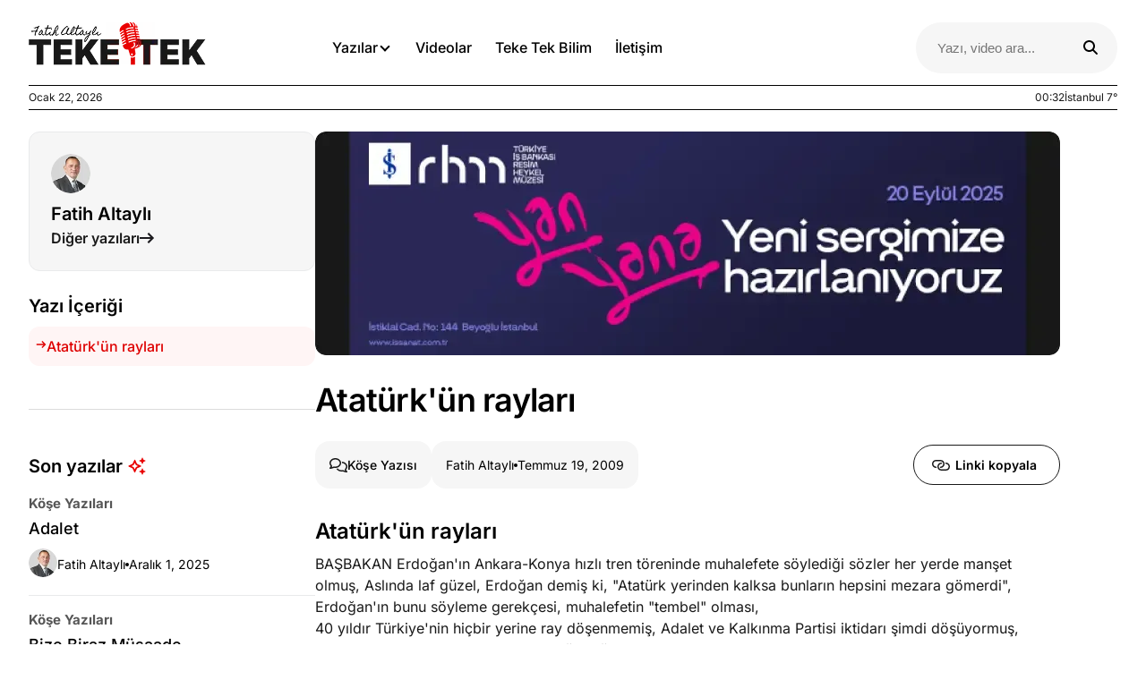

--- FILE ---
content_type: text/html; charset=utf-8
request_url: https://fatihaltayli.com.tr/yazarlar/fatih-altayli/2009-07-19/ataturkun-raylari
body_size: 29210
content:
<!DOCTYPE html><html lang="en-us" q:render="ssr" q:route="yazarlar/[author]/[publish_date]/[slug]" q:container="paused" q:version="1.16.0" q:base="/build/" q:locale="" q:manifest-hash="eqcocs" q:instance="jtzr23nvyxh"><!--qv q:id=0 q:key=tntn:Qb_0--><!--qv q:id=1 q:key=p1yC:vp_4--><!--qv q:s q:sref=1 q:key=--><head q:head><meta charset="utf-8" q:head><link rel="manifest" href="/manifest.json" q:key="vp_0" q:head><!--qv q:id=2 q:key=0vph:vp_1--><!--qv q:key=0D_0--><title q:head>Fatih Altaylı</title><meta name="viewport" content="width=device-width, initial-scale=1.0" q:head><link rel="icon" type="image/x-icon" href="/favicon.ico" q:head><meta name="description" content="Gazeteci Fatih Altaylı&#39;nın köşe yazılarını yayımladığı resmi web sitesidir." q:head><meta name="canonical" content="https://fatihaltayli.com.tr/yazarlar/fatih-altayli/2009-07-19/ataturkun-raylari" q:head><meta name="og:type" content="website" q:head><meta name="og:title" content="Fatih Altaylı" q:head><meta name="og:description" content="Gazeteci Fatih Altaylı&#39;nın köşe yazılarını yayımladığı resmi web sitesidir." q:head><meta name="og:url" content="https://fatihaltayli.com.tr/yazarlar/fatih-altayli/2009-07-19/ataturkun-raylari" q:head><meta name="og:image" content="https://fa.ayvalar.com/share-img.jpg" q:head><meta name="twitter:title" content="Fatih Altaylı" q:head><meta name="twitter:description" content="Gazeteci Fatih Altaylı&#39;nın köşe yazılarını yayımladığı resmi web sitesidir." q:head><meta name="twitter:image" content="https://fa.ayvalar.com/share-img.jpg" q:head><link rel="canonical" href="https://fatihaltayli.com.tr/yazarlar/fatih-altayli/2009-07-19/ataturkun-raylari" q:head><script src="https://www.googletagmanager.com/gtag/js?id=GT-W6VNK3M&amp;amp;ver=1758033065" type="text/javascript" id="google_gtagjs-js" async q:head></script><script type="text/javascript" id="google_gtagjs-js-after" q:head>window.dataLayer = window.dataLayer || [];
        function gtag(){dataLayer.push(arguments);}
        gtag("set","linker",{"domains":["fatihaltayli.com.tr"]});
        gtag("js", new Date());
        gtag("set", "developer_id.dZTNiMT", true);
        gtag("config", "GT-W6VNK3M");</script><script src="https://cdn.cookiesuit.com/sdk/cookie-bundle.js?key=EoXSD1758180179813" type="text/javascript" id="cookie-bundle" async q:head></script><!--/qv--><!--/qv--><link rel="modulepreload" href="/build/q-pLIxelCT.js"><script type="module" async="true" src="/build/q-pLIxelCT.js"></script><style data-src="/assets/Du9pfPZ8-style.css">@font-face{font-family:inter-Medium;src:url(/fonts/sub-latin/subset-inter-medium.woff2) format("woff2");font-weight:400;font-style:normal;font-display:swap}@font-face{font-family:inter-Regular;src:url(/fonts/sub-latin/subset-inter-regular.woff2) format("woff2");font-weight:400;font-style:normal;font-display:swap}@font-face{font-family:inter-Semibold;src:url(/fonts/sub-latin/subset-inter-semibold.woff2) format("woff2");font-weight:400;font-style:normal;font-display:swap}@font-face{font-family:inter-Bold;src:url(/fonts//sub-latin/subset-inter-bold.woff2) format("woff2");font-weight:400;font-style:normal;font-display:swap}:root{--color-dark: #000000;--color-white: #FFFFFF;--color-red: #E90000;--color-gray: #565656;--black: #000000;--gray50: #F6F6F6;--gray100: #E9EAEB;--gray150: #DBDBDB;--gray200: #CECECE;--gray250: #C1C1C1;--gray300: #B5B5B5;--gray350: #A8A8A8;--gray400: #9C9C9C;--gray450: #8F8F8F;--gray500: #838383;--gray550: #777777;--gray900: #2B2B2B;--gray1000: #191919}*{box-sizing:border-box;margin:0;padding:0}body{font-family:inter-Regular}.sf-area{max-width:1248px;margin:0 auto;padding:0 16px}ul{list-style-type:none}a{text-decoration:none;color:var(--color-dark)}.h-title{font-size:24px;font-family:inter-Semibold;margin:24px 0 0}.image-item{height:100%;width:100%;object-fit:cover}.chvrn{position:relative;display:block;transform:scale(var(--ggs, 1));width:16px;height:16px;border-radius:100px;transition:transform .3s ease}.chvrn:after{content:"";display:block;position:absolute;box-sizing:border-box;width:8px;height:8px;border-bottom:2px solid;border-right:2px solid;transform:rotate(45deg);transition:transform .3s ease;top:3px;left:4px}.chvrn.small:after{width:6px;height:6px}.chvrn.r:after{transform:rotate(-45deg);top:4px;left:2px}.chvrn.l:after{transform:rotate(135deg);top:4px;left:5px}.chvrn.up{transform:rotate(180deg);transition:transform .3s ease}.chvrn.up:after{top:1px}.dot{display:inline-flex;align-items:center}.dot:after{content:"";min-width:4px;height:4px;background-color:var(--color-dark);border-radius:50%}.info-bottom{display:flex;align-items:center;gap:10px}.info-bottom p{font-size:14px;line-height:20px;font-weight:400;letter-spacing:0}.info-bottom img{width:32px;height:32px}.lg-medium{font-family:inter-Medium;font-size:18px;line-height:28px}.sm-bold{font-family:inter-Bold;font-size:15px;line-height:21px;color:#565656}.xl-semibold{font-family:inter-Semibold;font-size:20px;line-height:30px}.md-regular{font-family:inter-Regular;font-size:16px;line-height:24px}.xl-bold{font-family:inter-Bold;font-size:20px;line-height:30px}.sm-semibold{font-family:inter-Semibold;font-size:15px;line-height:21px}picture{display:block}.checkbox-area input[type=checkbox]{position:relative;-moz-appearance:none;appearance:none;-webkit-appearance:none;max-width:14px;width:100%;height:14px;outline:2px solid #1C1B1F;border-radius:2px;cursor:pointer;margin-top:4px}.checkbox-area input[type=checkbox]:checked:after{content:"";position:absolute;width:4px;height:8px;border:solid var(--color-dark);border-width:0 2px 2px 0;top:1px;left:4px;transform:rotate(45deg)}.checkbox-item{line-height:24px;display:flex;gap:8px}.checkbox-item a{text-decoration:underline}.checkbox-area label{font-size:16px;line-height:24px;font-weight:400;cursor:pointer}.cut{overflow:hidden;display:-webkit-box;-webkit-box-orient:vertical;-webkit-line-clamp:2;overflow-wrap:break-word;text-overflow:ellipsis}.error-wrapper{display:flex;align-items:center;gap:2px;margin:6px 0 0}.error{color:#e90000;font-size:12px;line-height:18px;position:static}.lbx-close-btn{display:flex;justify-content:center;align-items:center;width:48px;height:48px;border-radius:50%;background-color:#fff;cursor:pointer;position:relative}.lbx-close-btn span{position:absolute;content:"";background-color:#000;transform:rotate(45deg);width:18px;height:2px}.lbx-close-btn span:after{position:absolute;content:"";background-color:#000;transform:rotate(90deg);width:18px;height:2px;left:0}.ad-mid{margin-bottom:64px}.ad-bottom{margin-top:64px}.channels-detail-page .ad-bottom{margin:64px 0}.ad-dtl-banner{margin-bottom:24px;width:100%;height:100%;overflow-anchor:none}.ad-dtl-banner.none{display:none}.ad-dtl-banner img{border-radius:12px}.ad-dtl-sticky{margin-top:48px;padding:10px;background-color:#f6f6f6;border-radius:12px}a,button,*{-webkit-tap-highlight-color:transparent;-webkit-touch-callout:none}.ad-banner{width:100%;height:0;background:#000;transition:height .3s ease;overflow:hidden;height:100%;max-height:450px;overflow-anchor:none}.ad-banner-cnt{height:100%;aspect-ratio:1248/450;padding:0}.ad-banner picture{height:100%;width:100%;display:flex}.ad-banner .image-item{max-height:450px}.ad-banner.none{display:none}.no-scroll{overflow:hidden;height:100%}@media only screen and (max-width: 1100px){.info-bottom p{font-size:12px;line-height:18px;font-weight:400;letter-spacing:0}}@media only screen and (max-width: 920px){.overflow{overflow-x:auto;scrollbar-width:none;-ms-overflow-style:none;margin:0 -16px;padding:0 16px}.overflow::-webkit-scrollbar{display:none}}@media only screen and (max-width: 600px){.ad-banner-cnt{height:100%;aspect-ratio:390/140;padding:0}}
</style><link rel="modulepreload" href="/build/q-CbLhudAY.js"><link rel="preload" href="/assets/BlsSViD8-bundle-graph.json" as="fetch" crossorigin="anonymous"><script type="module" async="true">let b=fetch("/assets/BlsSViD8-bundle-graph.json");import("/build/q-CbLhudAY.js").then(({l})=>l("/build/",b));</script><link rel="modulepreload" href="/build/q-VeW7o3re.js"><style q:style="vfonbe-0" hidden>:root{view-transition-name:none}</style></head><body lang="en"><!--qv q:id=3 q:key=ScE8:vp_2--><!--qv q:key=ni_2--><!--qv q:id=4 q:key=VKFl:ni_0--><!--qv q:key=yB_6--><div id="ad-banner" class="ad-banner"></div><main><!--qv q:id=5 q:key=wVkK:yB_3--><style q:style="75jcwk-0" hidden>.header {
    width: 100%;
    background-color: var(--color-white);
    z-index: 10;
    top: 0;
     border-bottom: 1px solid transparent;
}


.header.sticky {
    position: sticky;
}

/* banner altındayken */
.header.fixed {
    position: fixed;
}

.header.border {
    border-bottom: 1px solid var(--gray150);
}

.hdr-cnt {
    display: flex;
    justify-content: space-between;
    align-items: center;
    /* margin-top: 24px;
    margin-bottom: 12px; */
    gap: 8px;
    padding: 24px 16px 12px;
}

.hdr-navbar .hdr-link-active a {
    font-family: "inter-bold";
}

.hdr-left {
    display: flex;
    align-items: center;
}

.hdr-navbar {
    display: flex;
    align-items: center;
    gap: 16px;
    margin-left: 128px;
}

.hdr-navbar li {
    font-family: "inter-medium";
    font-size: 16px;
    font-weight: 500;
    line-height: 24px;
    display: flex;
    align-items: center;
    gap: 4px;
    cursor: pointer;
    border: 1px solid transparent;
    border-radius: 12px;
}

.hdr-navbar li:first-child {
    padding: 12px;
}

.hdr-navbar li a {
    padding: 12px;
}

.hdr-navbar a {
    font-family: "inter-Medium";
    font-size: 16px;
    font-weight: 500;
    line-height: 24px;
}

.hdr-navbar li:hover {
    background-color: var(--gray50);
    border: 1px solid var(--gray100);
}

.hdr-bar-active {
    background-color: var(--gray50);
}

.info-bar {
    display: flex;
    justify-content: space-between;
    padding: 4px 0;
    border-top: 1px solid var(--color-dark);
    border-bottom: 1px solid var(--color-dark);
}

.info-bar.fixed {
    margin: 95px auto 0;
}

.info-bar span {
    font-size: 12px;
    line-height: 18px;
    color: #191919;
}

.info-bar-cnt-r {
    display: flex;
    gap: 10px;
}

.hdr__dropdown {
    display: block;
    max-height: 0;
    overflow: hidden;
    position: absolute;
    width: 100%;
    background-color: #1e1e1ecc;
    padding: 0;
    top: 95px;
    z-index: 10;
}

.hdr__dropdown.active {
    height: 100vh;
    max-height: 100vh;
}

.hdr__dropdown>:first-child {
    max-height: 0;
    overflow: hidden;
    transition: max-height 0.5s ease;
}

.hdr__dropdown.active>:first-child {
    max-height: 100vh;
}

.dropdown__container {
    display: flex;
    gap: 16px;
    width: 100%;
    margin: 0 auto;
    background-color: var(--color-white);
    justify-content: center;
    padding: 24px 0;
}

.dropdown__container.centered {
    align-items: center;
}

/* header mobile dropdown icon */
.hdr-nav-toggle {
    background: none;
    border: none;
    padding: 0;
    width: 18px;
    height: 14px;
    position: relative;
    cursor: pointer;
}

.hdr-nav-toggle-icon,
.hdr-nav-toggle-icon::before,
.hdr-nav-toggle-icon::after {
    content: '';
    display: block;
    width: 100%;
    height: 2px;
    background-color: var(--color-dark);
    position: absolute;
    transition: all 0.3s ease;
}

.hdr-nav-toggle-icon {
    top: 50%;
    transform: translateY(-50%);
}

.hdr-nav-toggle-icon::before {
    top: -6px;
}

.hdr-nav-toggle-icon::after {
    bottom: -6px;
}

.hdr-nav-toggle-icon.active {
    background-color: transparent;
}

.hdr-nav-toggle-icon.active::before {
    transform: rotate(45deg);
    top: 0;
}

.hdr-nav-toggle-icon.active::after {
    transform: rotate(-45deg);
    bottom: 0;
}

/* Header mobile dropdown styles */
.header-mobile-nav {
    padding: 4px 24px;
    position: absolute;
    width: 100%;
    background-color: white;
    height: calc(100vh - 77px);
    top: 77px;
    z-index: 10;
    overflow: auto;
}

.header-mobile-nav-item {
    border-bottom: 1px solid #CCCCCC;
    padding: 12px 0;
    cursor: pointer;
}

.header-mobile-nav-item:last-child {
    border: none;
}

.header-mobile-nav-title {
    display: flex;
    justify-content: space-between;
    align-items: center;
    color: #000000;
    padding: 14px 0;
    font-size: 18px;
    line-height: 28px;
    font-family: "inter-medium";
    font-weight: 500;
}

.header-mobile-dropdown {
    display: block;
    max-height: 0;
    overflow: hidden;
    transition: max-height 0.3s ease;
    padding: 0;
}

.header-mobile-dropdown.active {
    max-height: 1000px;
}

.header-mobile-dropdown a {
    display: flex;
    justify-content: space-between;
    gap: 8px;
    padding: 10px 12px;
    color: #565656;
    text-decoration: none;
    margin: 0;
}

.header-mobile-dropdown span {
    display: block;
    padding: 0;
    margin: 0;
    font-size: 14px;
    line-height: 20px;
    color: #565656;
    font-family: "inter-medium";
    font-weight: 500;
}

.header-mobile-dropdown-item {
    margin-bottom: 8px;
}

li:last-child .header-mobile-dropdown-item {
    margin-bottom: 0;
}

.header-mobile-dropdown-item>span {
    color: black;
    padding: 10px 12px;
}

.hdr-mobile-right {
    display: flex;
    align-items: center;
}

.hdr-nav-toggle {

    display: none;
}

@media only screen and (max-width: 1250px) {
    .hdr-navbar {
        margin-left: 24px;
    }
}

@media only screen and (max-width: 1100px) {
    .hdr-navbar {
        gap: 8px;
    }

    .hdr-navbar li {
        font-size: 14px;
    }

    .hdr-navbar li:first-child {
        padding: 8px;
    }

    .hdr-navbar li a {
        font-size: 14px;
        padding: 8px;
    }
}

@media only screen and (max-width: 950px) {
    .hdr-navbar {
        margin-left: 8px;
    }
}

@media only screen and (max-width: 920px) {
    .hdr-navbar {
        display: none;
    }

    .header-search input {
        display: none;
    }

    .header-search svg {
        position: static;
        height: 24px;
        width: 24px;
    }

    .hdr-logo {
        display: block;
        height: 40px;
    }

    .hdr-logo picture {
        max-height: 100%;
    }

    .hdr-logo img {
        height: 40px;
        width: 149px;
    }

    .hdr-nav-toggle {

        display: block;
    }

    .header-mobile-right {
        padding-right: 16px;
        gap: 24px;
    }

    .hdr-cnt {
        margin-right: 15px;
    }

    .info-bar.fixed {
        margin: 77px auto 0;
    }
}</style><!--qv q:key=vq_9--><header class="header sticky" on:qvisible="q-DRi2daar.js#_hW[0]
q-DRi2daar.js#_hW[1]" on-window:scroll="q-DRi2daar.js#s_HGp0WJHaBtw[2 3 4]
q-DRi2daar.js#s_76Z0sqTAtLs[5 6]" on-window:resize="q-DRi2daar.js#s_P6zEck0fzWQ[6]" q:id="6"><div class="hdr-cnt sf-area"><div class="hdr-left"><!--qv q:id=7 q:key=1ran:vq_1--><a q:link href="/" data-prefetch class="hdr-logo" on:mouseenter="q-DRi2daar.js#s_70DhssK0Joo[0]" on:click="#0
q-CQ9V1y5Z.js#s_FdQ8zERN4uM[1 2 2 2]" on:mouseover="q-CQ9V1y5Z.js#s_zPJUEsxZLIA" on:focus="q-CQ9V1y5Z.js#s_zPJUEsxZLIA" on:qvisible="q-CQ9V1y5Z.js#_hW[3]" q:key="ni_6" q:id="8"><!--qv q:s q:sref=7 q:key=--><!--qv q:id=9 q:key=Tn7a:vq_0--><picture on-window:scroll="q-B_LRWUQo.js#s_aL0t6JEQ0is[0 1]" on-window:load="q-B_LRWUQo.js#s_QS2g0vN7PmI[0 1]" q:id="a"><!--qv q:key=ez_0--><source data-srcset="https://cdn.fatihaltayli.com.tr/assets/img/header/altayli-logo.webp 1x, https://cdn.fatihaltayli.com.tr/assets/img/header/altayli-logo_2x.webp 2x" srcset="https://cdn.fatihaltayli.com.tr/assets/img/header/altayli-logo.webp 1x, https://cdn.fatihaltayli.com.tr/assets/img/header/altayli-logo_2x.webp 2x" type="image/webp"><source data-srcset="https://cdn.fatihaltayli.com.tr/assets/img/header/altayli-logo.png 1x, https://cdn.fatihaltayli.com.tr/assets/img/header/altayli-logo_2x.png 2x" type="image/png" srcset="https://cdn.fatihaltayli.com.tr/assets/img/header/altayli-logo.png 1x, https://cdn.fatihaltayli.com.tr/assets/img/header/altayli-logo_2x.png 2x"><!--/qv--><img loading="eager" fetchPriority="high" src="https://cdn.fatihaltayli.com.tr/assets/img/header/altayli-logo.png" data-src="https://cdn.fatihaltayli.com.tr/assets/img/header/altayli-logo.png" alt="Fatih Altayli Logo" on:error="q-BGAVA-2u.js#s_BE8HuLUgDvw" q:id="b"></picture><!--/qv--><!--/qv--></a><!--/qv--><nav><ul class="hdr-navbar"><li on:mouseleave="q-DRi2daar.js#s_fy7npBTH0pA[0 1 2]" on:mouseenter="q-DRi2daar.js#s_GzqOuuo28JU[3]" on:click="q-DRi2daar.js#s_tdWwDaTL0AY[4]" q:id="c">Yazılar<span class="chvrn" q:id="d"></span></li><li on:mouseenter="q-DRi2daar.js#s_a7G3o4AIKgw[0]" q:id="e"><!--qv q:id=f q:key=1ran:vq_2--><a q:link href="/videolar" data-prefetch on:click="#0
q-CQ9V1y5Z.js#s_FdQ8zERN4uM[0 1 1 1]" on:mouseover="q-CQ9V1y5Z.js#s_zPJUEsxZLIA" on:focus="q-CQ9V1y5Z.js#s_zPJUEsxZLIA" on:qvisible="q-CQ9V1y5Z.js#_hW[2]" q:key="ni_6" q:id="g"><!--qv q:s q:sref=f q:key=-->Videolar<!--/qv--></a><!--/qv--></li><li on:mouseenter="q-DRi2daar.js#s_4p40pzbzWTw[0]" q:id="h"><!--qv q:id=i q:key=1ran:vq_3--><a q:link href="/kanallar/teke-tek-bilim" data-prefetch on:click="#0
q-CQ9V1y5Z.js#s_FdQ8zERN4uM[0 1 1 1]" on:mouseover="q-CQ9V1y5Z.js#s_zPJUEsxZLIA" on:focus="q-CQ9V1y5Z.js#s_zPJUEsxZLIA" on:qvisible="q-CQ9V1y5Z.js#_hW[2]" q:key="ni_6" q:id="j"><!--qv q:s q:sref=i q:key=-->Teke Tek Bilim<!--/qv--></a><!--/qv--></li><li on:mouseenter="q-DRi2daar.js#s_L1TAhHXxkkk[0]" q:id="k"><!--qv q:id=l q:key=1ran:vq_4--><a q:link href="/iletisim" data-prefetch on:click="#0
q-CQ9V1y5Z.js#s_FdQ8zERN4uM[0 1 1 1]" on:mouseover="q-CQ9V1y5Z.js#s_zPJUEsxZLIA" on:focus="q-CQ9V1y5Z.js#s_zPJUEsxZLIA" on:qvisible="q-CQ9V1y5Z.js#_hW[2]" q:key="ni_6" q:id="m"><!--qv q:s q:sref=l q:key=-->İletişim<!--/qv--></a><!--/qv--></li></ul></nav></div><div class="hdr-mobile-right"><!--qv q:id=n q:key=S8fQ:vq_5--><style q:style="92dbro-0" hidden>.hdr-search {
    position: relative;
    display: flex;
    align-items: center;
}

.hdr-search input {
    padding: 18px 32px 18px 24px;
    border: none;
    background-color: #F6F6F6;
    border-radius: 36px;
    outline: none;
    max-width: 225px;
    font-size: 15px;
    line-height: 21px;
}

.hdr-search-icon {
    position: absolute;
    right: 20px;
    cursor: pointer;
    top: 50%;
    transform: translateY(-50%);
    height: 20px;
}

.hdr-search.focused input {
    padding: 18px 108px 18px 24px;
    background-color: #FFFFFF;
    outline: 4px solid #FFE7E7;
    max-width: 308px;
    width: 22vw;
    height: 46px;
}

.clear-btn {
    position: absolute;
    right: 48px;
    top: 50%;
    transform: translateY(-50%);
    cursor: pointer;
    background: #F6F6F6;
    padding: 4px 8px;
    border-radius: 20px;
}

.clear-btn span {
    font-size: 12px;
    line-height: 18px;
    text-align: center;
    color: var(--black);
    display: block;
    font-family: "inter-Medium";
}

.search-drop {
    position: absolute;
    width: 100%;
    top: 63px;
    right: 0;
    background-color: #fff;
    border-radius: 0 0 16px 16px;
    padding: 16px 32px 32px 48px;
    max-width: 930px;
    width: 64vw;
    max-height: 500px;
    overflow-x: auto;
}

/* Kapsayıcıya uygula */
.search-drop {
    scrollbar-width: thin;
    scrollbar-color: #cccccc #f8f8f8;
}

.search-drop::-webkit-scrollbar {
    width: 10px;
    border-radius: 12px;
    background: #f8f8f8;
}

.search-drop::-webkit-scrollbar-thumb {
    background: #CECECE;
    border-radius: 12px;
    border: 3px solid #f8f8f8;
}

.search-drop::-webkit-scrollbar-track {
    background: #f8f8f8;
    border-radius: 12px;
}

.search-drop-btn {
    display: flex;
    align-items: center;
    padding: 8px 0;
    background-color: #fff;
    border: none;
    margin-bottom: 20px;
    cursor: pointer;
}

.search-drop-btn span {
    font-size: 15px;
    line-height: 21px;
    color: var(--black);
    font-family: "inter-Semibold";
}

/* .search-drop-item {
    margin-top: 16px;

} */

.search-drop-title {
    font-size: 20px;
    line-height: 30px;
    font-family: "inter-Semibold";
}

.search-drop-title.margin-top {
    margin-top: 24px;
}

.search-drop-list {
    /* margin-top: 32px; */
}









.search-drop-item .blog-item {
    display: flex;
    align-items: start;
    padding: 0;
    flex-direction: row-reverse;
    width: 100%;
    justify-content: space-between;
    gap: 8px;
    border-radius: 2px;
}

.search-drop-item .blog-info-subtitle {
    margin-top: 0;
}

.search-drop-item .blog-item:hover {
    outline: 12px solid #F6F6F6;
}

.search-drop-item .blog-item img {
    width: 156px;
    height: 90px;
    min-width: 156px;
    min-height: 90px;
}

.search-drop-item .blog-img picture {
    border-radius: 8px;
}

.search-drop-item .blog-info-title {
    margin-bottom: 4px;
}

.search-drop-item {
    margin-top: 16px;
    ;
}

.search-drop-item .card-item {
    display: flex;
    align-items: center;
    padding: 0;
    flex-direction: row-reverse;
    width: 100%;
    justify-content: space-between;
    min-width: -webkit-fill-available;
    gap: 8px;
    border-radius: 2px;
}

.search-drop-item .card-item.video {
    min-width: 100%;
}

.search-drop-item .crd-itm-thumbnail img {
    width: 156px;
    height: 90px;
    min-width: 156px;
    min-height: 90px;
    border-radius: 8px;
}

.search-drop-item .crd-itm-icon {
    margin-bottom: 8px;
}

.search-drop-item .mark {
    padding: 4px 6px;
    font-size: 12px;
    line-height: 18px;
    background-color: #F6F6F6;
    border-radius: 8px;
}

.search-drop-item .mark img {
    width: 16px;
    height: 16px;
}

.search-drop-item .mark span {
    font-size: 12px;
    line-height: 18px;
}


.search-drop-item .crd-title {
    margin-bottom: 12px;
    font-size: 18px;
    line-height: 28px;
    margin-bottom: 8px;
    font-family: 'inter-Semibold';
}


.search-drop-item .crd-itm-thumbnail {
    margin-bottom: 0;
}

.search-drop-item .blog-img {
    overflow: initial;
    border-radius: 8px;
}

.search-drop-item .crd-text {
    display: none;
}

.hdr-search-input-cnt {
    position: relative;
}

.hdr-search-close {
    display: none;
}

.search-bg.focused {
    background: #00000066;
    width: 100%;
    height: 100vh;
    position: absolute;
    top: 92px;
    left: 0;
}

.search-divider {
    border-top: 1px solid #E9EAEB;
    margin-top: 20px;
    padding-bottom: 20px;
    display: block;
}

.search-drop-author {
    display: flex;
    align-items: center;
    gap: 8px;
    width: 100%;
}

.search-drop-author img {
    width: 48px;
    height: 48px;
}

.search-drop-author h3 {
    font-size: 18px;
    line-height: 28px;
    font-family: 'inter-Semibold';
}

.search-drop-author:hover {
    outline: 16px solid #F6F6F6;
    background-color: #F6F6F6;
    border-radius: 8px;
}

.hdr-search-icon svg {
    width: 20px;
    height: 20px;
}

@media only screen and (max-width: 1100px) {
    .hdr-search input {
        max-width: 180px;
    }
    .hdr-search.focused input {
        padding: 18px 48px 18px 24px;
    }
}

@media only screen and (max-width: 920px) {
    .search-bg.focused {
        display: none;
    }

    .hdr-search {
        justify-content: center;
    }

    .hdr-search.focused {
        margin-top: 16px;
    }

    .hdr-search input {
        display: none;
    }

    .hdr-search svg {
        position: static;
    }

    .search-cnt.focused {
        background-color: #fff;
        position: fixed;
        width: 100%;
        height: 100vh;
        top: 0;
        left: 0;
        z-index: 1;
        overflow-y: scroll;
    }

    .search-drop {
        max-height: initial;
        overflow: initial;
        width: 100%;
        padding: 24px 24px 64px;
    }

    .search-cnt.focused .hdr-search input {
        display: block;
    }

    .hdr-search.focused input {
        padding: 12px 12px 12px 50px;
        width: 308px;
        /* margin: 6px 0 0 16px; */
        height: 56px;

        /* background-color: #F6F6F6;
        outline: none; */
        font-size: 16px;
    }

    .clear-btn {
        display: none;
    }

    .hdr-search.focused .hdr-search-close {
        display: flex;
        align-items: center;
        justify-content: center;
        width: 48px;
        height: 48px;
        cursor: pointer;
    }

    .hdr-search.focused .hdr-search-icon {
        height: 25px;
        right: inherit;
        left: 16px;
    }

    .hdr-search-icon {
        height: 25px;
    }

    .hdr-search-icon svg {
        width: 25px;
        height: 25px;
    }

}

@media only screen and (max-width: 450px) {

    /* .search-drop {
        padding: 24px 16px 64px;
    } */
    .search-drop-item .blog-info-title {
        font-size: 16px;
        line-height: 24px;
    }

    .search-drop-item .blog-item img {
        width: 120px;
        height: 70px;
        min-width: 120px;
        min-height: 70px;
    }

    .search-drop-item .crd-title {
        font-size: 16px;
        line-height: 24px;
    }

    .search-drop-item .crd-itm-thumbnail img {
        width: 120px;
        height: 70px;
        min-width: 120px;
        min-height: 70px;
    }

    .search-drop-author h3 {
        font-size: 16px;
        line-height: 24px;
    }
}

@media only screen and (max-width:380px) {
    .hdr-search.focused input {
        width: 230px;
    }
}</style><div class="search-cnt" on:qvisible="q-DnGArxZg.js#_hW[0]
q-DnGArxZg.js#_hW[1]" on-document:click="q-DnGArxZg.js#s_yQwE260wX7Q[2 3]" on-window:scroll="q-DnGArxZg.js#s_Hb0IGvOOMcs[3]" q:key="OK_3" q:id="o"><div class="search-bg" q:id="p"></div><div class="hdr-search" on:click="q-DnGArxZg.js#s_BR3Ee0dWAMQ[0]" q:id="q"><div class="hdr-search-input-cnt" on:mouseenter="q-DnGArxZg.js#s_CPNr1RyPr1s[0 1]" q:id="r"><input placeholder="Yazı, video ara..." value="" type="text" class="search-input" on:input="q-DnGArxZg.js#s_m692O1H4AT4[0]" on:keydown="q-DnGArxZg.js#s_bwOyg4As0r0[0 1 2 3]" q:id="s"><div class="hdr-search-icon" on:click="q-DnGArxZg.js#s_SdTOX2jLp0k[0 1 2 3 4 5]" q:id="t"><svg viewBox="0 0 20 20" fill="none" xmlns="http://www.w3.org/2000/svg"><path d="M15 8.5C15 9.93437 14.5344 11.2594 13.75 12.3344L17.7063 16.2937C18.0969 16.6844 18.0969 17.3188 17.7063 17.7094C17.3156 18.1 16.6812 18.1 16.2906 17.7094L12.3344 13.75C11.2594 14.5375 9.93437 15 8.5 15C4.90937 15 2 12.0906 2 8.5C2 4.90937 4.90937 2 8.5 2C12.0906 2 15 4.90937 15 8.5ZM8.5 13C9.09095 13 9.67611 12.8836 10.2221 12.6575C10.768 12.4313 11.2641 12.0998 11.682 11.682C12.0998 11.2641 12.4313 10.768 12.6575 10.2221C12.8836 9.67611 13 9.09095 13 8.5C13 7.90905 12.8836 7.32389 12.6575 6.77792C12.4313 6.23196 12.0998 5.73588 11.682 5.31802C11.2641 4.90016 10.768 4.56869 10.2221 4.34254C9.67611 4.1164 9.09095 4 8.5 4C7.90905 4 7.32389 4.1164 6.77792 4.34254C6.23196 4.56869 5.73588 4.90016 5.31802 5.31802C4.90016 5.73588 4.56869 6.23196 4.34254 6.77792C4.1164 7.32389 4 7.90905 4 8.5C4 9.09095 4.1164 9.67611 4.34254 10.2221C4.56869 10.768 4.90016 11.2641 5.31802 11.682C5.73588 12.0998 6.23196 12.4313 6.77792 12.6575C7.32389 12.8836 7.90905 13 8.5 13Z" fill="black"></path></svg></div></div><div class="hdr-search-close" on:click="q-DnGArxZg.js#s_CJgeAG1nKH0[0 1]" q:id="u"><svg width="25" height="24" viewBox="0 0 25 24" fill="none" xmlns="http://www.w3.org/2000/svg"><mask id="mask0_2322_12717" style="mask-type:alpha" maskUnits="userSpaceOnUse" x="0" y="0" width="25" height="24"><rect x="0.5" width="24" height="24" fill="#D9D9D9"></rect></mask><g mask="url(#mask0_2322_12717)"><path d="M6.9 19L5.5 17.6L11.1 12L5.5 6.4L6.9 5L12.5 10.6L18.1 5L19.5 6.4L13.9 12L19.5 17.6L18.1 19L12.5 13.4L6.9 19Z" fill="black"></path></g></svg></div></div></div><!--/qv--><button aria-label="Menü Aç/Kapat" class="hdr-nav-toggle" on:click="q-DRi2daar.js#s_0IJSKRpzuY0[0]" q:id="v"><span class="hdr-nav-toggle-icon" q:id="w"></span></button></div></div><div class="hdr__dropdown" on:mouseover="q-DRi2daar.js#s_UNd9qsgHICY[0]" q:id="x"><div class="dropdown"><!--qv q:id=y q:key=1WF1:vq_7--><style q:style="y3h9w7-0" hidden>.writings-dropdown {
    display: flex;
    align-items: center;
    justify-content: center;
    gap: 49px;
    width: 100%;
}

.authors-dropdown {
    width: 100%;
    display: flex;
    gap: 16px;
}

.w-drop-article-area {
    padding: 8px;
    background-color: var(--gray50);
    border-radius: 16px;
    max-width: 373px;
    width: 100%;
    height: 100%;
    position: relative;
}

.w-drop-article-area::after {
    content: "";
    position: absolute;
    top: 0;
    bottom: 0;
    width: 1px;
    background-color: var(--gray100);
    right: -24.5px;
}

.w-drop-article {
    display: block;
    flex: 1;
    padding: 10px 12px;
    border-radius: 8px;
    margin-bottom: 8px;
    position: relative;
}

.w-drop-article:not(:last-child)::after {
    content: '';
    position: absolute;
    left: 12px;
    right: 12px;
    bottom: -4px;
    height: 1px;
    background: var(--gray100);
}

.w-drop-article:last-child:after {
    display: none;
}

.w-drop-article:first-child {
    margin-top: 0;
}

.w-drop-article:last-child {
    margin-bottom: 0;
}

.w-drop-article:hover {
    background-color: var(--gray100);
}

.w-drop-article-title {
    line-height: 24px;
    font-family: "inter-Semibold";
    font-size: 16px;
}

.w-drop-article-subtitle {
    font-size: 15px;
    line-height: 21px;
    color: #565656;
    font-family: "inter-Semibold";
    font-weight: 700;
    display: block;
    margin-bottom: 4px;
}

.w-drop-article-top {
    display: flex;
    justify-content: space-between;
    align-items: center;
}

.w-drop-article-top p {
    font-size: 15px;
    line-height: 21px;
    letter-spacing: 0;
}

.w-drop-artc-category {
    display: flex;
    gap: 8px;
    height: 100%;
}



.a-drop-author {
    flex: 1;
    max-width: 405px;
}

.a-drop-author.big {
    display: flex;
    gap: 48px;
    align-items: center;
    padding: 8px 24px 8px 8px;
    border-radius: 12px;
    background-color: var(--gray50);
    flex: 2;
    max-width: 795px;
}

.a-drop-author-info {
    display: flex;
    align-items: center;
    gap: 24px;
    border: 1px solid var(--gray150);
    border-radius: 12px;
    padding: 6px 24px 6px 8px;
    margin-bottom: 8px;
}

.a-drop-author-info:last-child {
    margin-bottom: 0;
}

.big .a-drop-author-info {
    flex: 3;
    max-width: 530px;
    border: none;
    padding: 0;
    margin: 0;
}

.a-drop-author-info picture {
    width: auto;
    height: 104px;
    border-radius: 8px;
    overflow: hidden;
    flex-shrink: 0;
}

.big .a-drop-author-info picture {
    height: 232px;
}

.a-drop-author-text h3 {
    font-family: "inter-Semibold";
    font-size: 18px;
    line-height: 28px;
    font-weight: 600;
}

.big .a-drop-author-info h3 {
    font-size: 20px;
    line-height: 30px;
    color: #2B2B2B;
    margin-bottom: 4px;
}

.a-drop-author-text p {
    font-family: "inter-medium";
    font-weight: 400;
    font-size: 16px;
    line-height: 24px;
    color: #565656;
}

.big .a-drop-author-text p {
    font-size: 14px;
    line-height: 20px;
    font-family: "inter-Regular";
    font-weight: 400;
    color: #2B2B2B;
}

.a-drop-author-link-cnt {
    flex: 1;
    max-width: 185px;
}

.a-drop-author-link a {
    display: flex;
    align-items: center;
    justify-content: space-between;
    gap: 12px;
    font-family: "inter-medium";
    font-size: 16px;
    font-weight: 500;
    line-height: 24px;
    color: #000000;
    text-decoration: none;
    border-radius: 8px;
}

.a-drop-author.big .a-drop-author-info:hover {
    outline: none;
}

.a-drop-author-info:hover {
    outline: 1px solid var(--gray150);
}

.a-drop-author.big .a-drop-author-link a {
    padding: 10px 8px 10px 16px;
}

.a-drop-author.big .a-drop-author-link a:hover {
    background-color: var(--gray100);
}

.a-drop-author-link {
    margin-bottom: 26px;
    width: 100%;
}

.a-drop-author-link:last-child {
    margin-bottom: 0;
}

.a-drop-author-link svg {
    flex-shrink: 0;
}</style><div class="dropdown__container" q:key="qd_4"><div class="sf-area writings-dropdown"><div class="w-drop-article-area" q:key="qd_2"><!--qv q:id=2b q:key=1ran:0--><a q:link href="/yazarlar/fatih-altayli/2025-12-01/adalet" data-prefetch class="w-drop-article" on:click="#0
q-CQ9V1y5Z.js#s_FdQ8zERN4uM[0 1 1 1]" on:mouseover="q-CQ9V1y5Z.js#s_zPJUEsxZLIA" on:focus="q-CQ9V1y5Z.js#s_zPJUEsxZLIA" on:qvisible="q-CQ9V1y5Z.js#_hW[2]" q:key="ni_6" q:id="2c"><!--qv q:s q:sref=2b q:key=--><div class="w-drop-article-top"><span class="w-drop-article-subtitle">Köşe Yazıları</span><p>Aralık 1, 2025</p></div><h3 class="w-drop-article-title">Adalet</h3><!--/qv--></a><!--/qv--><!--qv q:id=2d q:key=1ran:1--><a q:link href="/yazarlar/fatih-altayli/2025-10-06/bize-biraz-musaade" data-prefetch class="w-drop-article" on:click="#0
q-CQ9V1y5Z.js#s_FdQ8zERN4uM[0 1 1 1]" on:mouseover="q-CQ9V1y5Z.js#s_zPJUEsxZLIA" on:focus="q-CQ9V1y5Z.js#s_zPJUEsxZLIA" on:qvisible="q-CQ9V1y5Z.js#_hW[2]" q:key="ni_6" q:id="2e"><!--qv q:s q:sref=2d q:key=--><div class="w-drop-article-top"><span class="w-drop-article-subtitle">Köşe Yazıları</span><p>Ekim 6, 2025</p></div><h3 class="w-drop-article-title">Bize Biraz Müsaade</h3><!--/qv--></a><!--/qv--><!--qv q:id=2f q:key=1ran:2--><a q:link href="/yazarlar/fatih-altayli/2025-10-02/silivri-gunlugu-73" data-prefetch class="w-drop-article" on:click="#0
q-CQ9V1y5Z.js#s_FdQ8zERN4uM[0 1 1 1]" on:mouseover="q-CQ9V1y5Z.js#s_zPJUEsxZLIA" on:focus="q-CQ9V1y5Z.js#s_zPJUEsxZLIA" on:qvisible="q-CQ9V1y5Z.js#_hW[2]" q:key="ni_6" q:id="2g"><!--qv q:s q:sref=2f q:key=--><div class="w-drop-article-top"><span class="w-drop-article-subtitle">Köşe Yazıları</span><p>Ekim 2, 2025</p></div><h3 class="w-drop-article-title">Silivri Günlüğü - 73</h3><!--/qv--></a><!--/qv--></div><div class="w-drop-artc-category"><!--qv q:id=z q:key=vH2K:0--><style q:style="v5mnl7-0" hidden>.writes-category {
    display: flex;
    flex-direction: column;
    justify-content: space-between;
    padding: 8px;
    border-radius: 16px;
    border: 1px solid var(--gray100);
}

.writes-category .writes-categ-img {
    max-width: 243px;
    width: 100%;
}

.writes-category .category {
    padding: 26px 16px;
    border-radius: 8px;
    height: 71px;
    display: flex;
    justify-content: space-between;
    align-items: center;
    gap: 2px;
    width: 100%;
    background-color: transparent;
}

.writes-category:hover .category {
    background-color: var(--gray50);
}

.writes-category span {
    font-size: 18px;
    line-height: 28px;
    font-family: "inter-Semibold";
    color: var(--gray900);
}</style><!--qv q:id=10 q:key=1ran:EA_1--><a q:link href="/yazilar/fatih-altayli/kose-yazilari" data-prefetch class="writes-category" on:click="#0
q-CQ9V1y5Z.js#s_FdQ8zERN4uM[0 1 1 1]" on:mouseover="q-CQ9V1y5Z.js#s_zPJUEsxZLIA" on:focus="q-CQ9V1y5Z.js#s_zPJUEsxZLIA" on:qvisible="q-CQ9V1y5Z.js#_hW[2]" q:key="ni_6" q:id="11"><!--qv q:s q:sref=10 q:key=--><div><!--qv q:id=12 q:key=Tn7a:EA_0--><picture on-window:scroll="q-B_LRWUQo.js#s_aL0t6JEQ0is[0 1]" on-window:load="q-B_LRWUQo.js#s_QS2g0vN7PmI[0 1]" q:id="13"><!--qv q:key=ez_0--><source data-srcset="https://cdn.fatihaltayli.com.tr/assets/img/dummy/kose.webp 1x, https://cdn.fatihaltayli.com.tr/assets/img/dummy/kose_2x.webp 2x" srcset="[data-uri]" type="image/webp"><source data-srcset="https://cdn.fatihaltayli.com.tr/assets/img/dummy/kose.jpg 1x, https://cdn.fatihaltayli.com.tr/assets/img/dummy/kose_2x.jpg 2x" type="image/jpg" srcset="[data-uri]"><!--/qv--><img loading="lazy" fetchPriority="low" src="[data-uri]" data-src="https://cdn.fatihaltayli.com.tr/assets/img/dummy/kose.jpg" alt="FatihAltayli" class="image-item writes-categ-img" on:error="q-BGAVA-2u.js#s_BE8HuLUgDvw" q:id="14"></picture><!--/qv--></div><div class="category"><span><!--t=15-->Köşe Yazıları<!----></span><svg width="12" height="12" viewBox="0 0 16 12" fill="none" xmlns="http://www.w3.org/2000/svg"><path d="M10 12.0001L8.6 10.5501L12.15 7.00009H0V5.00009H12.15L8.6 1.45009L10 9.15527e-05L16 6.00009L10 12.0001Z" fill="#1C1B1F"></path></svg></div><!--/qv--></a><!--/qv--><!--/qv--><!--qv q:id=16 q:key=vH2K:1--><!--qv q:id=17 q:key=1ran:EA_1--><a q:link href="/yazilar/fatih-altayli/spor-yazilari" data-prefetch class="writes-category" on:click="#0
q-CQ9V1y5Z.js#s_FdQ8zERN4uM[0 1 1 1]" on:mouseover="q-CQ9V1y5Z.js#s_zPJUEsxZLIA" on:focus="q-CQ9V1y5Z.js#s_zPJUEsxZLIA" on:qvisible="q-CQ9V1y5Z.js#_hW[2]" q:key="ni_6" q:id="18"><!--qv q:s q:sref=17 q:key=--><div><!--qv q:id=19 q:key=Tn7a:EA_0--><picture on-window:scroll="q-B_LRWUQo.js#s_aL0t6JEQ0is[0 1]" on-window:load="q-B_LRWUQo.js#s_QS2g0vN7PmI[0 1]" q:id="1a"><!--qv q:key=ez_0--><source data-srcset="https://cdn.fatihaltayli.com.tr/assets/img/dummy/spor.webp 1x, https://cdn.fatihaltayli.com.tr/assets/img/dummy/spor_2x.webp 2x" srcset="[data-uri]" type="image/webp"><source data-srcset="https://cdn.fatihaltayli.com.tr/assets/img/dummy/spor.jpg 1x, https://cdn.fatihaltayli.com.tr/assets/img/dummy/spor_2x.jpg 2x" type="image/jpg" srcset="[data-uri]"><!--/qv--><img loading="lazy" fetchPriority="low" src="[data-uri]" data-src="https://cdn.fatihaltayli.com.tr/assets/img/dummy/spor.jpg" alt="FatihAltayli" class="image-item writes-categ-img" on:error="q-BGAVA-2u.js#s_BE8HuLUgDvw" q:id="1b"></picture><!--/qv--></div><div class="category"><span><!--t=1c-->Spor Yazıları<!----></span><svg width="12" height="12" viewBox="0 0 16 12" fill="none" xmlns="http://www.w3.org/2000/svg"><path d="M10 12.0001L8.6 10.5501L12.15 7.00009H0V5.00009H12.15L8.6 1.45009L10 9.15527e-05L16 6.00009L10 12.0001Z" fill="#1C1B1F"></path></svg></div><!--/qv--></a><!--/qv--><!--/qv--><!--qv q:id=1d q:key=vH2K:2--><!--qv q:id=1e q:key=1ran:EA_1--><a q:link href="/yazilar/fatih-altayli/otomobil-yazilari" data-prefetch class="writes-category" on:click="#0
q-CQ9V1y5Z.js#s_FdQ8zERN4uM[0 1 1 1]" on:mouseover="q-CQ9V1y5Z.js#s_zPJUEsxZLIA" on:focus="q-CQ9V1y5Z.js#s_zPJUEsxZLIA" on:qvisible="q-CQ9V1y5Z.js#_hW[2]" q:key="ni_6" q:id="1f"><!--qv q:s q:sref=1e q:key=--><div><!--qv q:id=1g q:key=Tn7a:EA_0--><picture on-window:scroll="q-B_LRWUQo.js#s_aL0t6JEQ0is[0 1]" on-window:load="q-B_LRWUQo.js#s_QS2g0vN7PmI[0 1]" q:id="1h"><!--qv q:key=ez_0--><source data-srcset="https://cdn.fatihaltayli.com.tr/assets/img/dummy/otomobil.webp 1x, https://cdn.fatihaltayli.com.tr/assets/img/dummy/otomobil_2x.webp 2x" srcset="[data-uri]" type="image/webp"><source data-srcset="https://cdn.fatihaltayli.com.tr/assets/img/dummy/otomobil.jpg 1x, https://cdn.fatihaltayli.com.tr/assets/img/dummy/otomobil_2x.jpg 2x" type="image/jpg" srcset="[data-uri]"><!--/qv--><img loading="lazy" fetchPriority="low" src="[data-uri]" data-src="https://cdn.fatihaltayli.com.tr/assets/img/dummy/otomobil.jpg" alt="FatihAltayli" class="image-item writes-categ-img" on:error="q-BGAVA-2u.js#s_BE8HuLUgDvw" q:id="1i"></picture><!--/qv--></div><div class="category"><span><!--t=1j-->Otomobil Yazıları<!----></span><svg width="12" height="12" viewBox="0 0 16 12" fill="none" xmlns="http://www.w3.org/2000/svg"><path d="M10 12.0001L8.6 10.5501L12.15 7.00009H0V5.00009H12.15L8.6 1.45009L10 9.15527e-05L16 6.00009L10 12.0001Z" fill="#1C1B1F"></path></svg></div><!--/qv--></a><!--/qv--><!--/qv--></div></div></div><!--/qv--></div></div></header><!--qv q:id=2h q:key=Z5yb:vq_8--><div class="sf-area" on:qvisible="q-xG99fqFQ.js#_hW[0]
q-xG99fqFQ.js#_hW[1]" q:key="pk_0" q:id="2i"><div class="info-bar sticky" q:id="2j"><span><!--t=2k--><!----></span><div class="info-bar-cnt-r"><span><!--t=2l--><!----></span><span><!--t=2m-->İstanbul 7°<!----></span></div></div></div><!--/qv--><!--/qv--><!--/qv--><!--qv q:s q:sref=4 q:key=--><!--qv q:id=1k q:key=EoTe:ni_0--><!--qv q:id=1l q:key=FU3Q:DB_0--><style q:style="hj8f2g-0" hidden>.details-article {
    margin-top: 24px;
}


.old-articles .articles {
    display: flex;
    gap: 32px;
    margin-top: 8px;
}

.article {
    display: flex;
    gap: 64px;
}

.article .right {
    max-width: 832px;
}

.article .right.flex-1{
    flex: 1;
}
.right .mobile-tags{
        display: none;
    }


.article .sticky-area {
    position: sticky;
    top: 130px;
}

.article .sticky-area .info-card .info img {
    width: 44px;
    height: 44px;
    border-radius: 50%;
}

.old-articles {
    margin-top: 64px;
}

.old-articles .subtitle {
    margin-top: 16px;
}

.article .info-card .info p {
    font-size: 15px;
    line-height: 21px;
}

.article .info-card {
    min-width: 320px;
    margin-bottom: 24px;
    padding: 24px;
    gap: 16px;
}

.article .info-card .info img {
    margin-bottom: 4px;
}

.article .info-card h3 {
    font-size: 20px;
    font-family: "inter-Semibold";
    line-height: 30px;
    margin-bottom: 0;
}

.article .link-item span {
    font-size: 16px;
    font-weight: 600;
    line-height: 24px;
    font-family: "inter-Semibold";
}

.detail-article .detail-headings {
    display: none;
}

.details-article .info-card .link-item {
    gap: 12px;
}

.details-article .info-card .link-item img {
    width: 16px;
    height: 12px;
}

@media only screen and (max-width: 1100px) {
    .article {
        gap: 32px;
    }
}

@media only screen and (max-width: 920px) {
    .article .left {
        display: none;
    }

    .right .right-tags{
        display: none;
    }
    .right .mobile-tags{
        display: block;
    }

    .detail-article .detail-headings {
        display: block;
        padding: 24px 0;
        margin: 0 0 24px 0;
        border-top: 1px solid #D9D9D9;
        border-bottom: 1px solid #D9D9D9;
    }

    .detail-article .detail-headings svg {
        display: none;
    }

    .detail-article .detail-headings .toc {
        max-width: unset;
        padding: 0;
        display: block;
        font-size: 15px;
        line-height: 21px;
        font-family: "inter-Semibold";
        font-weight: 600;
    }

    .detail-article .detail-headings .article-toc-title {
        font-size: 15px;
        line-height: 21px;
        font-family: "inter-Semibold";
        font-weight: 600;
        color: #4A4A4A;
    }

    .detail-article h1 {
        font-size: 24px;
        line-height: 32px;
        font-weight: 600;
        font-family: "inter-Semibold";
        margin: 0 0 16px 0;
    }
}</style><div class="details-article sf-area" q:key="N0_8"><div class="article"><div class="left"><div class="sticky-area"><!--qv q:id=2n q:key=L0jB:--><style q:style="28rmtz-0" hidden>.info-card {
    background-color: #F6F6F6;
    padding: 32px;
    max-width: 384px;
    border-radius: 12px;
    display: flex;
    flex-direction: column;
    justify-content: space-between;
    border: 1px solid #E9EAEB;
    outline: 1px solid transparent;
    gap: 24px;
}

.info-card.hover:hover {
    border-color: #DBDBDB;
    outline: 1px solid #DBDBDB;
}



.info-card .info img {
    margin-bottom: 16px;
}

.info-card .info p {
    font-weight: 400;
    font-size: 16px;
    line-height: 24px;
    overflow: hidden;
    display: -webkit-box;
    -webkit-box-orient: vertical;
    -webkit-line-clamp: 4;
}

.contact-preview .info-card .info p {
    font-size: 20px;
    line-height: 30px;
}

.info-card h3 {
    font-size: 24px;
    font-weight: 600;
    line-height: 32px;
    margin-bottom: 12px;
}

.contact-preview .info-card.full{
    max-width: 100%;
}

.contact-preview .info-card h3 {
    font-family: "inter-Medium";
    font-weight: 500;
    margin-bottom: 4px;
}

.link-item {
    display: inline-flex;
    align-items: center;
    gap: 8px;
}

.link-item span {
    color: #191919;
    font-size: 15px;
    font-weight: 600;
    line-height: 21px;
    font-family: "inter-Semibold";
}

.link-item img {
    transition: transform 0.3s ease;
}

.info-card.hover:hover .link-item img {
    transform: translateX(4px);
}

.link-item.btn {
    background-color: var(--color-red);
    padding: 16px 20px;
    display: flex;
    justify-content: center;
    border-radius: 36px;
    gap: 12px;
    max-width: 172px;
}

.link-item.btn span {
    color: var(--color-white);
    font-size: 16px;
    line-height: 24px;
}

@media only screen and (max-width: 920px) {
    .info-card h3 {
        font-size: 18px;
        line-height: 28px;
    }

    .contact-preview .info-card .info p {
        font-size: 16px;
        line-height: 24px;
    }

    .contact-preview .link-item.btn {
        padding: 12px 20px;
        gap: 8px;
    }

    .contact-preview .link-item.btn span {
        font-size: 15px;
        line-height: 21px;
    }

    .info-card img {
        width: 48px;
        height: 48px;
    }

    .info-card .link-item img {
        height: auto;
        width: auto;
    }
}</style><!--qv q:key=lH_8--><a href="/yazilar/fatih-altayli" class="info-card hover" q:key="lH_4" q:id="2o"><div class="info"><!--qv q:id=2p q:key=Tn7a:lH_0--><picture on-window:scroll="q-B_LRWUQo.js#s_aL0t6JEQ0is[0 1]" on-window:load="q-B_LRWUQo.js#s_QS2g0vN7PmI[0 1]" q:id="2q"><!--qv q:key=ez_0--><source data-srcset="https://cdn.fatihaltayli.com.tr/assets/img/writers/fatih-altayli-thumb.webp 1x, https://cdn.fatihaltayli.com.tr/assets/img/writers/fatih-altayli-thumb_2x.webp 2x" srcset="[data-uri]" type="image/webp"><source data-srcset="https://cdn.fatihaltayli.com.tr/assets/img/writers/fatih-altayli-thumb.jpg 1x, https://cdn.fatihaltayli.com.tr/assets/img/writers/fatih-altayli-thumb_2x.jpg 2x" type="image/jpg" srcset="[data-uri]"><!--/qv--><img loading="lazy" fetchPriority="low" src="[data-uri]" data-src="https://cdn.fatihaltayli.com.tr/assets/img/writers/fatih-altayli-thumb.jpg" alt="FatihAltayli" class="image-item" on:error="q-BGAVA-2u.js#s_BE8HuLUgDvw" q:id="2r"></picture><!--/qv--><h3><!--t=2s-->Fatih Altaylı<!----></h3><p><!--t=2t--><!----></p></div><span class="link-item"><span q:key="lH_2"><!--t=2u-->Diğer yazıları<!----></span><!--qv q:id=2v q:key=Iu0W:lH_3--><img src="/assets/svg/arrow_right_alt.svg" loading="lazy" alt="FatihAltaylı" q:key="pZ_0" q:id="2w"><!--/qv--></span></a><!--/qv--><!--/qv--><!--qv q:id=2x q:key=aC1i:N0_2--><style q:style="86va3w-0" hidden>.article-toc {
    display: flex;
    flex-direction: column;
    gap: 8px;
}

.article-toc-title {
    font-size: 20px;
    font-weight: 600;
    line-height: 30px;
    margin-bottom: 8px;
    font-family: "inter-Semibold";
}

.toc {
    display: flex;
    gap: 8px;
    padding: 12px 8px;
    border-radius: 12px;
    max-width: 320px;
    cursor: pointer;
}

.toc p {
    font-family: "inter-Medium";
}

.toc:hover {
    background-color: #F6F6F6;
}

.toc.active {
    background-color: #FFF5F5;
}

.toc.active p {
    color: #DE0000;
    font-family: "inter-Medium";
}

.toc li {
    font-weight: 500;
    font-family: "inter-Medium";
    line-height: 24px;
}

.toc-arrow {
    margin-top: 4px;
    min-width: 12px;
    visibility: hidden;
}

.toc.active .toc-arrow {
    visibility: visible;
}

@media only screen and (max-width: 921px) {

    .toc.active p {
        color: var(--color-dark);
    }

    .toc.active {
        background: none;
    }
}</style><!--qv q:key=rU_0--><h3 class="article-toc-title" on-window:scroll="q-D1uWe7Qp.js#s_r2iBortYRzE[0 1]" q:id="2y">Yazı İçeriği</h3><ul class="article-toc"><li class="toc active" on:click="q-D1uWe7Qp.js#s_sQ0leHiJxGU[0 1 2]" q:key="0" q:id="2z"><svg width="12" height="8" viewBox="0 0 16 12" fill="none" xmlns="http://www.w3.org/2000/svg" class="toc-arrow"> <path d="M10 12.0001L8.6 10.5501L12.15 7.00009H0V5.00009H12.15L8.6 1.45009L10 9.15527e-05L16 6.00009L10 12.0001Z" fill="#DE0000"></path></svg><p>Atatürk&#39;ün rayları </p></li></ul><!--/qv--><!--/qv--><!--qv q:id=30 q:key=OWe7:N0_3--><style q:style="widcwu-0" hidden>.recent-articles {
    border-top: 1px solid #DBDBDB;
    margin-top: 48px;
    padding-top: 48px;
}

.recent-articles-head {
    display: flex;
    align-items: center;
}

.recent-articles-head .xl-semibold {
    margin-right: 4px;
}

.recent-art-item {
    border-top: 1px solid #E9EAEB;
    padding: 16px 0 16px;
}
.recent-art-item:hover {
    border-color: transparent;
    box-shadow: 
        -16px 0 0 0 #F6F6F6,
        16px 0 0 0 #F6F6F6;
    border-radius: 16px;
    background-color: #F6F6F6;
    transition: all 0.2s ease;
}
.recent-art-item:first-child {
    border-top: none;
}

.recent-art-item .lg-medium {
    margin-bottom: 8px;
}

.recent-art-item .sm-bold {
    margin-bottom: 4px;
}

.recent-art-item .info-bottom img {
 border-radius: 50%;
}</style><div class="recent-articles" q:key="0b_3"><div class="recent-articles-head"><p class="xl-semibold"><!--t=31-->Son yazılar<!----></p><!--qv q:id=32 q:key=Iu0W:0b_0--><img src="/assets/svg/sparkles-24.svg" loading="lazy" alt="FatihAltaylı" q:key="pZ_0" q:id="33"><!--/qv--></div><ul class="recent-art-list"><li class="recent-art-item" q:key="0"><!--qv q:id=34 q:key=1ran:0b_2--><a q:link href="/yazarlar/fatih-altayli/2025-12-01/adalet" data-prefetch on:click="#0
q-CQ9V1y5Z.js#s_FdQ8zERN4uM[0 1 1 1]" on:mouseover="q-CQ9V1y5Z.js#s_zPJUEsxZLIA" on:focus="q-CQ9V1y5Z.js#s_zPJUEsxZLIA" on:qvisible="q-CQ9V1y5Z.js#_hW[2]" q:key="ni_6" q:id="35"><!--qv q:s q:sref=34 q:key=--><p class="sm-bold">Köşe Yazıları</p><p class="lg-medium">Adalet</p><div class="info-bottom"><!--qv q:id=36 q:key=Tn7a:0b_1--><picture on-window:scroll="q-B_LRWUQo.js#s_aL0t6JEQ0is[0 1]" on-window:load="q-B_LRWUQo.js#s_QS2g0vN7PmI[0 1]" q:id="37"><!--qv q:key=ez_0--><source data-srcset="https://cdn.fatihaltayli.com.tr/assets/img/writers/fatih-altayli-thumb.webp 1x, https://cdn.fatihaltayli.com.tr/assets/img/writers/fatih-altayli-thumb_2x.webp 2x" srcset="[data-uri]" type="image/webp"><source data-srcset="https://cdn.fatihaltayli.com.tr/assets/img/writers/fatih-altayli-thumb.jpg 1x, https://cdn.fatihaltayli.com.tr/assets/img/writers/fatih-altayli-thumb_2x.jpg 2x" type="image/jpg" srcset="[data-uri]"><!--/qv--><img loading="lazy" fetchPriority="low" src="[data-uri]" data-src="https://cdn.fatihaltayli.com.tr/assets/img/writers/fatih-altayli-thumb.jpg" alt="Fatih Altaylı" class="image-item" on:error="q-BGAVA-2u.js#s_BE8HuLUgDvw" q:id="38"></picture><!--/qv--><p>Fatih Altaylı</p><span class="dot"></span><p>Aralık 1, 2025</p></div><!--/qv--></a><!--/qv--></li><li class="recent-art-item" q:key="1"><!--qv q:id=39 q:key=1ran:0b_2--><a q:link href="/yazarlar/fatih-altayli/2025-10-06/bize-biraz-musaade" data-prefetch on:click="#0
q-CQ9V1y5Z.js#s_FdQ8zERN4uM[0 1 1 1]" on:mouseover="q-CQ9V1y5Z.js#s_zPJUEsxZLIA" on:focus="q-CQ9V1y5Z.js#s_zPJUEsxZLIA" on:qvisible="q-CQ9V1y5Z.js#_hW[2]" q:key="ni_6" q:id="3a"><!--qv q:s q:sref=39 q:key=--><p class="sm-bold">Köşe Yazıları</p><p class="lg-medium">Bize Biraz Müsaade</p><div class="info-bottom"><!--qv q:id=3b q:key=Tn7a:0b_1--><picture on-window:scroll="q-B_LRWUQo.js#s_aL0t6JEQ0is[0 1]" on-window:load="q-B_LRWUQo.js#s_QS2g0vN7PmI[0 1]" q:id="3c"><!--qv q:key=ez_0--><source data-srcset="https://cdn.fatihaltayli.com.tr/assets/img/writers/fatih-altayli-thumb.webp 1x, https://cdn.fatihaltayli.com.tr/assets/img/writers/fatih-altayli-thumb_2x.webp 2x" srcset="[data-uri]" type="image/webp"><source data-srcset="https://cdn.fatihaltayli.com.tr/assets/img/writers/fatih-altayli-thumb.jpg 1x, https://cdn.fatihaltayli.com.tr/assets/img/writers/fatih-altayli-thumb_2x.jpg 2x" type="image/jpg" srcset="[data-uri]"><!--/qv--><img loading="lazy" fetchPriority="low" src="[data-uri]" data-src="https://cdn.fatihaltayli.com.tr/assets/img/writers/fatih-altayli-thumb.jpg" alt="Fatih Altaylı" class="image-item" on:error="q-BGAVA-2u.js#s_BE8HuLUgDvw" q:id="3d"></picture><!--/qv--><p>Fatih Altaylı</p><span class="dot"></span><p>Ekim 6, 2025</p></div><!--/qv--></a><!--/qv--></li><li class="recent-art-item" q:key="2"><!--qv q:id=3e q:key=1ran:0b_2--><a q:link href="/yazarlar/fatih-altayli/2025-10-02/silivri-gunlugu-73" data-prefetch on:click="#0
q-CQ9V1y5Z.js#s_FdQ8zERN4uM[0 1 1 1]" on:mouseover="q-CQ9V1y5Z.js#s_zPJUEsxZLIA" on:focus="q-CQ9V1y5Z.js#s_zPJUEsxZLIA" on:qvisible="q-CQ9V1y5Z.js#_hW[2]" q:key="ni_6" q:id="3f"><!--qv q:s q:sref=3e q:key=--><p class="sm-bold">Köşe Yazıları</p><p class="lg-medium">Silivri Günlüğü - 73</p><div class="info-bottom"><!--qv q:id=3g q:key=Tn7a:0b_1--><picture on-window:scroll="q-B_LRWUQo.js#s_aL0t6JEQ0is[0 1]" on-window:load="q-B_LRWUQo.js#s_QS2g0vN7PmI[0 1]" q:id="3h"><!--qv q:key=ez_0--><source data-srcset="https://cdn.fatihaltayli.com.tr/assets/img/writers/fatih-altayli-thumb.webp 1x, https://cdn.fatihaltayli.com.tr/assets/img/writers/fatih-altayli-thumb_2x.webp 2x" srcset="[data-uri]" type="image/webp"><source data-srcset="https://cdn.fatihaltayli.com.tr/assets/img/writers/fatih-altayli-thumb.jpg 1x, https://cdn.fatihaltayli.com.tr/assets/img/writers/fatih-altayli-thumb_2x.jpg 2x" type="image/jpg" srcset="[data-uri]"><!--/qv--><img loading="lazy" fetchPriority="low" src="[data-uri]" data-src="https://cdn.fatihaltayli.com.tr/assets/img/writers/fatih-altayli-thumb.jpg" alt="Fatih Altaylı" class="image-item" on:error="q-BGAVA-2u.js#s_BE8HuLUgDvw" q:id="3i"></picture><!--/qv--><p>Fatih Altaylı</p><span class="dot"></span><p>Ekim 2, 2025</p></div><!--/qv--></a><!--/qv--></li></ul></div><!--/qv--></div></div><div class="right"><!--qv q:id=3j q:key=cmV9:N0_4--><style q:style="35ljx1-2" hidden>.detail-article .image-item.detail-img {
    margin-bottom: 24px;
    border-radius: 12px;
}

.detail-article h1 {
    font-size: 36px;
    line-height: 44px;
    font-family: "inter-Semibold";
    margin-bottom: 24px;
    letter-spacing: -0.02em;
}

.detail-content img {
    max-width: 100%;
    height: 100%;
    object-fit: cover;
}

.detail-content p {
    font-size: 16px;
    line-height: 24px;
    color: #191919;
    margin: 0 0 24px;
}

.detail-content h2 {
    font-family: "inter-Semibold";
    font-size: 24px;
    line-height: 32px;
    margin-bottom: 8px;
}

.detail-img {
    max-width: 830px;
    max-height: 480px;
    border-radius: 12px;
    margin: 0 0 24px;
}

.detail-article .info .mark {
    background-color: #F6F6F6;
}

.detail-article .detail {
    display: flex;
    align-items: center;
    justify-content: space-between;
    margin-bottom: 32px;
}

.detail-article .detail .info {
    display: flex;
    gap: 16px;
}

.detail-article .detail .info .detail-date {
    display: flex;
    align-items: center;
    gap: 10px;
    background-color: #F6F6F6;
}

.detail-article .detail .info .detail-date p {
    font-size: 14px;
    line-height: 20px;
}

.detail-article .detail .info .mark,
.detail-date {
    padding: 16px;
    border-radius: 16px;
}

.detail-article .detail .mark.copy-link {
    align-items: center;
    padding: 12px 20px;
    border: 1px solid #191919;
    border-radius: 30px;
    gap: 8px;
    height: 45px;
    cursor: pointer;
    width: 164px;
}

.detail-article .detail .mark.copy-link:hover {
    border-color: #222222;
}

.detail-article .detail .mark.copy-link:active {
    border-color: var(--gray900);
}

.detail-article .detail .mark.copy-link span {
    font-family: "inter-Semibold";
}

@media only screen and (max-width: 920px) {
    .detail-article .detail .info {
        display: block;
    }

    .detail-article .info .mark span {
        font-size: 14px;
    }

    .detail-article .detail .info .mark,
    .detail-date {
        padding: 0;
    }

    .detail-article .detail .info .mark {
        margin-bottom: 4px;
    }

    .detail-article .detail {
        padding: 16px;
        border-radius: 12px;
        background-color: #F6F6F6;
        margin-bottom: 24px;
    }

    .detail-content h2 {
        font-size: 20px;
        line-height: 30px;
        margin-bottom: 16px;
    }

    .fatih-altayli-separator {
        background-color: #F6F6F6;
        padding: 16px;
        border-radius: 12px;
    }

    .fatih-altayli-separator p {
        margin-bottom: 0;
    }

    .fatih-altayli-separator h2 {
        margin-bottom: 8px;
    }

    .detail-article h1 {
        font-size: 24px;
        line-height: 32px;
        font-family: "inter-Semibold";
        margin-bottom: 16px;
    }
}

@media only screen and (max-width: 600px) {
    .detail-article .detail .mark.copy-link {
        width: 100px;
    }

    .detail-article .detail .mark.copy-link.copied {
        padding: 12px;
    }
}

@media only screen and (max-width: 380px) {
    .detail-article .detail .info .detail-date p {
        font-size: 12px;
    }
}</style><div class="detail-article" on:qvisible="q-TJWIoUBH.js#_hW[0]" q:key="fW_7" q:id="3k"><div id="ad-dtl-banner" style="display:block" class="ad-dtl-banner" q:key="fW_2" q:id="3l"><!--qv q:id=3m q:key=1ran:fW_1--><a target="_blank" rel="noreferrer" href="https://issanat.com.tr/resim-heykel-muzesi/" class="ad-banner-link" on:qvisible="q-CQ9V1y5Z.js#_hW[0]" q:key="ni_6" q:id="3n"><!--qv q:s q:sref=3m q:key=--><!--qv q:id=3o q:key=Tn7a:fW_0--><picture on-window:scroll="q-B_LRWUQo.js#s_aL0t6JEQ0is[0 1]" on-window:load="q-B_LRWUQo.js#s_QS2g0vN7PmI[0 1]" q:id="3p"><!--qv q:key=ez_0--><source media="(min-width: 641px)" data-srcset="https://cdn.fatihaltayli.com.tr/assets/img/ads/ads-detail-banner-is-bankasi.webp 1x, https://cdn.fatihaltayli.com.tr/assets/img/ads/ads-detail-banner-is-bankasi_2x.webp 2x" srcset="https://cdn.fatihaltayli.com.tr/assets/img/ads/ads-detail-banner-is-bankasi.webp 1x, https://cdn.fatihaltayli.com.tr/assets/img/ads/ads-detail-banner-is-bankasi_2x.webp 2x" type="image/webp"><source media="(min-width: 641px)" data-srcset="https://cdn.fatihaltayli.com.tr/assets/img/ads/ads-detail-banner-is-bankasi.jpg 1x, https://cdn.fatihaltayli.com.tr/assets/img/ads/ads-detail-banner-is-bankasi_2x.jpg 2x" type="image/jpg" srcset="https://cdn.fatihaltayli.com.tr/assets/img/ads/ads-detail-banner-is-bankasi.jpg 1x, https://cdn.fatihaltayli.com.tr/assets/img/ads/ads-detail-banner-is-bankasi_2x.jpg 2x"><!--/qv--><!--qv q:key=ez_1--><source media="(max-width: 640px)" data-srcset="https://cdn.fatihaltayli.com.tr/assets/img/ads/ads-detail-banner-is-bankasi-mobile.webp 1x, https://cdn.fatihaltayli.com.tr/assets/img/ads/ads-detail-banner-is-bankasi-mobile_2x.webp 2x" srcset="https://cdn.fatihaltayli.com.tr/assets/img/ads/ads-detail-banner-is-bankasi-mobile.webp 1x, https://cdn.fatihaltayli.com.tr/assets/img/ads/ads-detail-banner-is-bankasi-mobile_2x.webp 2x" type="image/webp"><source media="(max-width: 640px)" data-srcset="https://cdn.fatihaltayli.com.tr/assets/img/ads/ads-detail-banner-is-bankasi-mobile.jpg 1x, https://cdn.fatihaltayli.com.tr/assets/img/ads/ads-detail-banner-is-bankasi-mobile_2x.jpg 2x" type="image/jpg" srcset="https://cdn.fatihaltayli.com.tr/assets/img/ads/ads-detail-banner-is-bankasi-mobile.jpg 1x, https://cdn.fatihaltayli.com.tr/assets/img/ads/ads-detail-banner-is-bankasi-mobile_2x.jpg 2x"><!--/qv--><img loading="eager" fetchPriority="high" src="https://cdn.fatihaltayli.com.tr/assets/img/ads/ads-detail-banner-is-bankasi.jpg" data-src="https://cdn.fatihaltayli.com.tr/assets/img/ads/ads-detail-banner-is-bankasi.jpg" alt="detail banner reklam" class="image-item" on:error="q-BGAVA-2u.js#s_BE8HuLUgDvw" q:id="3q"></picture><!--/qv--><!--/qv--></a><!--/qv--></div><h1 id="heading-0"><!--t=3r-->Atatürk&#39;ün rayları <!----></h1><div class="detail"><div class="info"><!--qv q:id=3s q:key=7eL1:fW_4--><style q:style="8z6621-0" hidden>.mark {
    display: flex;
    align-items: center;
    gap: 4px;
    padding: 6px 8px;
    border-radius: 6px;
}

.mark.absolute {
    position: absolute;
}

.mark span {
    font-size: 14px;
    line-height: 20px;
    font-family: "inter-Medium";
}

.copy-small {
    display: none;
}

.mark.gray {
    background-color: #F6F6F6;
}

.mark.bckgrnd-white {
    background-color: var(--color-white);
}

.mark.yesterday {
    background-color: #DBF1FB;
}

.mark.purple-bg {
    background-color: #E7DBFB;
}

.mark.days-ago {
    background-color: #E7DBFB;
}

.mark-cnt {
    width: 100%;
    text-align: center;
}





@media only screen and (max-width: 920px) {
    .mark span {
        font-size: 12px;
        line-height: 18px;
    }

    .mark.copy-link span {
        font-size: 14px;
        line-height: 21px;
    }

    .mark {
        padding: 4px 6px;
    }




}

.copy-flex {
    display: inline-flex;
    align-items: center;
    gap: 13px;
}

@media only screen and (max-width: 600px) {
    .mark .copy {
        display: none;
    }

    .mark .copy-small {
        display: inline;
    }
}</style><div class="mark" on:click="q-CG5XTQHi.js#s_ctFNSPjZx3E[0 1]" q:key="sr_7" q:id="3t"><!--qv q:id=3u q:key=Iu0W:sr_0--><img src="/assets/svg/comments.svg" loading="lazy" alt="FatihAltaylı" q:key="pZ_0" q:id="3v"><!--/qv--><div q:id="3w"><span q:key="sr_1"><!--t=3x-->Köşe Yazısı<!----></span></div></div><!--/qv--><div class="detail-date"><p><!--t=3y-->Fatih Altaylı<!----></p><span class="dot"></span><p><!--t=3z-->Temmuz 19, 2009<!----></p></div></div><!--qv q:id=40 q:key=7eL1:fW_5--><div class="mark copy-link" on:click="q-CG5XTQHi.js#s_ctFNSPjZx3E[0 1]" q:key="sr_7" q:id="41"><!--qv q:id=42 q:key=Iu0W:sr_0--><img src="/assets/svg/link.svg" loading="lazy" alt="FatihAltaylı" q:key="pZ_0" q:id="43"><!--/qv--><div class="mark-cnt" q:id="44"><!--qv q:key=sr_6--><span style="cursor:pointer" class="copy copy-flex">Linki kopyala</span><span style="cursor:pointer" class="copy-small">Link</span><!--/qv--></div></div><!--/qv--></div><div class="detail-headings"><!--qv q:id=45 q:key=aC1i:fW_6--><!--qv q:key=rU_0--><h3 class="article-toc-title" on-window:scroll="q-D1uWe7Qp.js#s_r2iBortYRzE[0 1]" q:id="46">Yazı İçeriği</h3><ul class="article-toc"><li class="toc active" on:click="q-D1uWe7Qp.js#s_sQ0leHiJxGU[0 1 2]" q:key="0" q:id="47"><svg width="12" height="8" viewBox="0 0 16 12" fill="none" xmlns="http://www.w3.org/2000/svg" class="toc-arrow"> <path d="M10 12.0001L8.6 10.5501L12.15 7.00009H0V5.00009H12.15L8.6 1.45009L10 9.15527e-05L16 6.00009L10 12.0001Z" fill="#DE0000"></path></svg><p>Atatürk&#39;ün rayları </p></li></ul><!--/qv--><!--/qv--></div><div class="detail-content"><div><h2 id="heading-1">Atatürk'ün rayları </h2><p>BAŞBAKAN Erdoğan'ın Ankara-Konya hızlı tren töreninde muhalefete söylediği sözler her yerde manşet olmuş, Aslında laf güzel, Erdoğan demiş ki, "Atatürk yerinden kalksa bunların hepsini mezara gömerdi",<br />

Erdoğan'ın bunu söyleme gerekçesi, muhalefetin "tembel" olması,<br />

40 yıldır Türkiye'nin hiçbir yerine ray döşenmemiş, Adalet ve Kalkınma Partisi iktidarı şimdi döşüyormuş, <br />

Adalet ve Kalkınma Partisi'nin döşediği doğru da, bu konuda Cumhuriyet Halk Partisi'ni "döşememekle" suçlamak doğru değil,<br />

Çünkü son 40 yıldır Cumhuriyet Halk Partisi hiç iktidar olamadı,<br />

70'lerde kısa bir süre koalisyonla iktidara geldi ama ne "döşeyecek" vakti vardı, ne de Türkiye'nin herhangi bir şey döşeyecek parası, Döşemeyen ya da döşeyemeyen biri varsa o<br />

bugünkü anamuhalefet değildir, <br />

Atatürk'ün yerinden kalkması halinde ise durum pek o kadar öngörülebilir olmaz,<br />

Doğrudur, Atatürk ray döşemeyenlere kızabilir ama herhalde daha fazla kızacağı, Cumhuriyet'i kurarken döşediği rayların yerinden sökülüp, tam aksi istikamete doğru döşenmesi olur,<br />

Atatürk'ü muhalefete eleştiri oku gibi değil, kendimize pusula oku gibi kullanmak çok daha yerindedir,</p><p></p><hr /><p></p><p>Küfür</p><p>PEK çok gazetede yazarların isimlerinin altında e-posta adresi yoktur,<br />

Olanlar da bu e-postaları pek okumazlar,<br />

HABERTÜRK'te ise hepimizin köşelerinde e-posta adreslerimiz var ve bunları okuyoruz,<br />

Çok yerli yerinde eleştiriler, çok hoşumuza giden övgüler alıyoruz,<br />

Yazabildiğim kadarına bir yanıt vermeye çalışıyorum,<br />

Ama aldıklarımız elbette bundan ibaret değil,<br />

Bazı "reziller", hazır adresi bulmuşken söveyim diyerek galiz küfürlerle dolu mail'ler atıyorlar,<br />

Doğrusunu isterseniz buna alışığım, Ancak sayıları az da olsa bazıları pusulayı iyiden iyiye şaşırıp, küfürleri benimle sınırlı bırakmıyor, yakın çevremi de buna dahil ediyorlar,<br />

İşte o zaman ben de kendimi tutmuyorum,<br />

Ne de olsa Mektebi Sultani çocuğuyuz,<br />

Beyoğlu'nda büyüdük,<br />

Bu küfürlere aynı şekilde yanıt veriyorum,<br />

Mail yoluyla küfredip kendini rahatlatan o şarlatanların, karşılığında aynı küfrü yiyince ne hale geldiklerini, nasıl kudurduklarını görmenizi isterim,<br />

Çıldırıyorlar,<br />

Daha ağırını yazıyorlar,<br />

Karşılığını veriyorum,<br />

Şimdi diyeceksiniz ki, "Ayıp değil mi, böyle yapacağına şikâyet et",<br />

Ben de başta böyle yapıyordum,<br />

Ama sonucu yok, Uzun bir yargı süreci,<br />

Sonuç sıfır,<br />

Onun yerine küfürbazlara, ona buna küfredip rahatlayamayacaklarını gösteriyorum,</p><p></p><hr /><p></p><p>TMSF kendi ayıbına dur dedi</p><p>TMSF, geç de olsa Hayyam Garipoğlu rezaletine bir nokta koyma kararı aldı,<br />

Aileyi artık gayet iyi tanıyorsunuz,<br />

Her türlü yolsuzluk, usulsüzlük ve banka hortumculuğu ile meşhurdu,<br />

Yeğenleri, ailenin şöhretine yeni bir unsur daha katarak şöhreti pekiştirdi,<br />

TMSF ise bu ailenin rezaletlerine yıllardır seyirci kalıyor, seyirci kalmak bir yana destek oluyordu,<br />

Hayyam Garipoğlu bir süredir alkollü içecek işindeydi,<br />

Sahibi olduğu Burgaz Rakı, yasal yöntemlerle imkânsız fiyatlarla büyük bir pazar payı elde etmişti,<br />

Ama şirketin depolarına baskın yapıldıkça büyük içki kaçakçılıkları ortaya çıkıyordu,<br />

Bandrol hileleriyle yüz milyonlarca liralık vergi kaçırılıyor, bu yolla büyük kâr elde ediliyordu,<br />

Dedikodulara göre, TMSF alacaklarını tahsil etmek için bu büyük rezaletin ortağı oluyordu,<br />

TMSF, biraz geç alınmış bir kararla da olsa Hayyam Garipoğlu ve ailesine ait bu şirketlerin yönetimine el koyma kararı aldı,<br />

Demek ki, yıllardır süren yolsuzluk, usulsüzlük artık son bulacak,<br />

Şimdi merak ettiğim şu: Acaba TMSF, Burgaz Rakı'yı nasıl yönetecek?<br />

Yok yok, İslamcı yönü ağır basan TMSF yönetiminin nasıl alkollü içki işinde olacağını sormuyorum,<br />

Merak ettiğim, Burgaz Rakı'daki bandrol oyunları sürecek mi?<br />

TMSF, bu şirkette yapacağı araştırmada birtakım kaçakçılık yöntemleri uygulandığını tespit ederse Garipoğlu ailesi hakkında suç duyurusunda bulunacak mı?<br />

Merak bu,<br />

Göreceğiz,</p><p></p><div><div class="neZamanUst"></div>   <div class="neZamanOrta">    <div class="neZamanBaslik">NE ZAMAN ADAM OLURUZ?</div>    <div class="neZamanTxt">Hukuk dışı yöntemlerle kazananların bile bir gün hukuka ihtiyacı olacağını anladığımız zaman</div></div><div class="neZamanAlt"></div>   </div><p></p></div></div></div><!--/qv--><!--qv q:id=48 q:key=nRmx:N0_5--><style q:style="ylrdaq-0" hidden>.external-comment-card {
    display: flex;
    justify-content: space-between;
    align-items: center;
    border: 1px solid #404040;
    border-radius: 16px;
    background: #fff;
    padding: 24px 24px 24px 38px;
    box-sizing: border-box;
    min-width: 500px;
    max-width: 900px;
    margin: 24px auto;
    position: relative;
}

.excom-left {
    display: flex;
    align-items: center;
    gap: 18px;
    position: relative;
}

.excom-left::before {
    content: "";
    position: absolute;
    top: 0;
    left: -24px; 
    width: 16px;
    height: 25px;
    border-left: 2px solid #D4D4D4;
    border-top: 2px solid #D4D4D4;
    border-radius: 8px 0 0 0; 
    transform: scaleY(-1);
}
.external-comment-card .arrow-rotate {
    transform: rotate(-45deg);
    width: 18px;
}

@media only screen and (max-width: 920px) {
    .external-comment-card {
        padding: 16px 16px 16px 32px;
        gap: 8px;
        min-width: unset;
    }
}
@media only screen and (max-width: 600px) {
   .excom-left {
       flex-direction: column;
       align-items: flex-start;
       gap: 8px;
   }
}</style><!--qv q:id=49 q:key=1ran:Jp_2--><a target="_blank" rel="noreferrer" href="https://x.com/fatihaltayli" style="background-image:url(/assets/img/social-media/x-bg.jpg)" class="external-comment-card" on:qvisible="q-CQ9V1y5Z.js#_hW[0]" q:key="ni_6" q:id="4a"><!--qv q:s q:sref=49 q:key=--><div class="excom-left"><!--qv q:id=4b q:key=Iu0W:Jp_0--><img src="/assets/img/social-media/x-dark-bckgrnd.svg" loading="lazy" alt="FatihAltaylı" q:key="pZ_0" q:id="4c"><!--/qv--><div class="info"><div class="xl-semibold">X’te yanıtla</div><p class="md-regular">X’te yazı hakkında yorumlarınızı paylaşın.</p></div></div><!--qv q:id=4d q:key=Iu0W:Jp_1--><img src="/assets/svg/arrow_right_alt.svg" loading="lazy" alt="FatihAltaylı" class="arrow-rotate" q:key="pZ_0" q:id="4e"><!--/qv--><!--/qv--></a><!--/qv--><!--/qv--></div></div><div class="old-articles"><!--qv q:id=4f q:key=GMI0:N0_6--><style q:style="fvoe7i-1" hidden>.tab-component {
    display: flex;
    justify-content: space-between;
    margin-bottom: 16px;
}

.tabs-area {
    display: flex;
    align-items: center;
    gap: 8px;
}

.tab-box {
    flex-shrink: 0;
}

.tab-box.active-tabs {
    cursor: pointer;
    padding: 12px 20px;
    border: 2px solid transparent;
    border-radius: 12px;
    transition: all 0.2s ease;
}

.tab-box.active {
    background-color: #F6F6F6;
    border-color: #DADADA;
}

.tab-box.active-tabs:hover {
    background-color: #F6F6F6;
}

.tab-box p {
    font-family: "inter-Semibold";
    line-height: 30px;
    font-size: 20px;
}

.tab-box.active-tabs p {
    font-size: 16px;
    line-height: 24px;
}

.tab-box.active p {
    font-family: "inter-Bold";
}

.tab-component .link-item {
    background-color: var(--gray50);
    font-size: 14px;
    font-weight: 600;
    line-height: 20px;
    padding: 12px 20px;
    border-radius: 36px;
    width: fit-content;
    justify-content: start;
}

.tab-component .link-item:hover {
    background-color: color-mix(in srgb, #F6F6F6, white 10%);
}

@media only screen and (max-width: 920px) {
    .tab-component.home-tabs .link-item {
        display: none;
    }

    .tab-box.active-tabs {
        padding: 10px 16px;
    }
}</style><div class="tab-component overflow" q:key="O0_1" q:id="4g"><ul class="tabs-area"><!--qv q:id=4h q:key=Z6u2:0--><li class="tab-box" on:click="q-DGDtO4xh.js#s_59a1ii3KQDs[0 1]" q:key="0" q:id="4i"><p><!--t=4j-->Geçmiş yazılar<!----></p></li><!--/qv--></ul><!--qv q:id=4k q:key=o020:O0_0--><style q:style="x01uu5-0" hidden>.link-item {
    display: inline-flex;
    align-items: center;
    gap: 8px;
}

.link-item span {
    color: #191919;
    font-size: 15px;
    font-weight: 600;
    line-height: 21px;
    font-family: "inter-Semibold";
}

.link-item img {
    transition: transform 0.3s ease;
    height: 16px;
}

.link-item:hover img {
    transform: translateX(4px);
}

.link-item.btn {
    background-color: var(--color-red);
    padding: 16px 20px;
    display: flex;
    justify-content: center;
    border-radius: 36px;
    gap: 12px;
    max-width: 172px;
    height: 56px;
}

.link-item.btn:hover{
    background-color: color-mix(in srgb, #E90000, black 10%);
}

.link-item.btn span {
    color: var(--color-white);
    font-size: 16px;
    line-height: 24px;
}</style><!--qv q:id=4l q:key=1ran:Px_7--><a q:link href="/yazilar/fatih-altayli" data-prefetch class="link-item" on:click="#0
q-CQ9V1y5Z.js#s_FdQ8zERN4uM[0 1 1 1]" on:mouseover="q-CQ9V1y5Z.js#s_zPJUEsxZLIA" on:focus="q-CQ9V1y5Z.js#s_zPJUEsxZLIA" on:qvisible="q-CQ9V1y5Z.js#_hW[2]" q:key="ni_6" q:id="4m"><!--qv q:s q:sref=4l q:key=--><span q:key="Px_4"><!--t=4n-->Tümü<!----></span><!--qv q:id=4o q:key=Iu0W:Px_6--><img src="/assets/svg/arrow-right.svg" loading="lazy" alt="FatihAltaylı" q:key="pZ_0" q:id="4p"><!--/qv--><!--/qv--></a><!--/qv--><!--/qv--></div><!--/qv--><div class="articles overflow"><!--qv q:id=4q q:key=5OUI:0--><style q:style="ssghfs-1" hidden>.blog-img {
    position: relative;
    overflow: hidden;
    border: 1px solid var(--gray150);
    border-radius: 12px;
}

.blog-img picture {
    border-radius: 12px;
    overflow: hidden;
    height: 100%;
    display: flex;
}

.blog-info-title {
    font-size: 20px;
    line-height: 30px;
    font-weight: 500;
    margin-bottom: 24px;
    letter-spacing: 0;
    font-family: "inter-Medium";
}

.banner-big {
    padding: 8px;
    height: 100%;
}
.blog-item.banner-big {
  border-radius: 16px;
}

.banner-big .blog-info-title {
    font-size: 30px;
    line-height: 38px;
    font-family: "inter-Medium";
}

.writings-banner .blog-info-title {
    font-size: 30px;
    line-height: 38px;
    margin-bottom: 12px;
}
.writings-banner .blog-img {
    width: 100%;
    max-width: 600px;
    max-height: 348px;
    
}

.blog-info-subtitle {
    font-size: 15px;
    line-height: 21px;
    color: var(--color-gray);
    font-family: "inter-Bold";
    display: block;
    margin-top: 16px;
    -webkit-line-clamp: 1;
}
.blog-info-subtitle.cut {
    display: -webkit-box;
}

.writings-banner .blog-info-subtitle {
    margin-top: 0;
}

.writings-banner.blog-item {
    display: flex;
    padding: 8px;
    border-radius: 16px;
    border: 1px solid #E9EAEB;
    gap: 32px;
    background-color: #F6F6F6;
}

.writings-banner.promo.blog-item {
    max-width: 768px;
    max-height: 216px;
    margin: 0 auto;
}

.blog-item.promo .blog-info-text {
    display: none;
}

.writings-banner.blog-item .blog-item-title {
    font-size: 30px;
    font-family: "inter-Medium";
    line-height: 38px;
    margin-bottom: 12px;
}

.writings-banner.blog-item .blog-info {
    display: flex;
    flex-direction: column;
    justify-content: space-around;
    max-width: 536px;
}


.banner-big .blog-info-subtitle {
    font-size: 14px;
    line-height: 20px;
}
.banner-left .blog-img img {
    aspect-ratio: 584/338;
}
.banner-right .blog-img img {
    aspect-ratio: 259/150;
    max-height: 150px;
}

.blog-img img {
    transition: all 0.5s ease;
    aspect-ratio: 384/222;
}

.blog-item:hover .blog-img img {
    transform: scale(1.1);
}

.blog-item {
    display: block;
    border-radius: 12px;
    cursor: pointer;
    width: 100%;
}

.articles .blog-item {
    max-width: calc((100% - 64px) / 3);
    min-width: 274px;
}

.blog-item:hover {
    background-color: #F6F6F6;
}

.blog-item.outline:hover {
    outline: 12px solid #F6F6F6;
}

.blog-info-text {
    max-width: 536px;
    font-size: 16px;
    line-height: 24px;
    color: #191919;
}

.blog-item .blog-item-title {
    max-width: 300px;
}

.info-top {
    display: flex;
    align-items: center;
    gap: 8px;
    margin-bottom: 4px;
}

.info-bottom .subtext {
    color: #2151FF;
}

.card-item.activity .date::before,
.info-bottom .date::before {
    height: 44px;
    background-color: #2151FF;
}

.writings-banner .blog-info-text {
    margin-bottom: 24px;
    -webkit-line-clamp: 3;
}

@media only screen and (max-width: 1100px) {

    .banner-big .blog-info-title {
        font-size: 20px;
        line-height: 30px;
    }

    .blog-info-title {
        font-size: 18px;
        line-height: 28px;
        margin-bottom: 16px;
        font-weight: 600;
        font-family: "inter-Semibold";
    }

    .blog-info-subtitle {
        font-size: 12px;
        line-height: 18px;
    }

    .banner-big .blog-info-subtitle {
        font-size: 14px;
        line-height: 20px;
    }

    .banner-big .info-bottom p {
        font-size: 14px;
        line-height: 20px;
    }

    .writings-banner .blog-info-text {
        font-size: 14px;
        line-height: 20px;
    }
}
@media only screen and (max-width: 920px) {
    .banner-big {
        padding: 0;
    }
}

@media only screen and (max-width: 800px) {
    .writings-banner.blog-item {
        display: block;
    }
    .writings-banner .blog-img {
        max-width: 100%;
    }

    .writings-banner.blog-item .blog-info {
        max-width: 100%;
        padding: 12px;
    }

    .writings-banner.blog-item .info-top {
        margin-bottom: 4px;
    }

    .writings-banner.blog-item .blog-info-title {
        font-size: 20px;
        line-height: 30px;
        margin-bottom: 8px;
    }

    .writings-banner.promo.blog-item {
        max-height: 100%;
        max-width: 100%;
    }

    .blog-item.outline:hover {
        outline: none;
        background-color: transparent;
    }
    .banner-left .blog-img img {
    aspect-ratio: 358/208;
}
.banner-right .blog-img img {
    aspect-ratio: 280/160;
    max-height: 160px;
}
}

@media only screen and (max-width: 506px) {
    .blog-info-title {
        font-size: 18px;
        line-height: 28px;
    }
}</style><!--qv q:id=4r q:key=1ran:VY_6--><a q:link href="/yazarlar/fatih-altayli/2025-12-01/adalet" data-prefetch class="blog-item outline" on:click="#0
q-CBa56wT7.js#s_pZMSZokuPFc[0 1]
q-CQ9V1y5Z.js#s_FdQ8zERN4uM[0 2 2 2]" on:mouseover="q-CQ9V1y5Z.js#s_zPJUEsxZLIA" on:focus="q-CQ9V1y5Z.js#s_zPJUEsxZLIA" on:qvisible="q-CQ9V1y5Z.js#_hW[3]" q:key="ni_6" q:id="4s"><!--qv q:s q:sref=4r q:key=--><div class="blog-img"><!--qv q:id=4t q:key=Tn7a:VY_0--><picture on-window:scroll="q-B_LRWUQo.js#s_aL0t6JEQ0is[0 1]" on-window:load="q-B_LRWUQo.js#s_QS2g0vN7PmI[0 1]" q:id="4u"><!--qv q:key=ez_0--><source data-srcset="https://cdn.fatihaltayli.com.tr/assets/img/dummy/kose.webp 1x, https://cdn.fatihaltayli.com.tr/assets/img/dummy/kose_2x.webp 2x" srcset="[data-uri]" type="image/webp"><source data-srcset="https://cdn.fatihaltayli.com.tr/assets/img/dummy/kose.jpg 1x, https://cdn.fatihaltayli.com.tr/assets/img/dummy/kose_2x.jpg 2x" type="image/jpg" srcset="[data-uri]"><!--/qv--><img loading="lazy" fetchPriority="low" src="[data-uri]" data-src="https://cdn.fatihaltayli.com.tr/assets/img/dummy/kose.jpg" alt="Adalet" class="image-item" on:error="q-BGAVA-2u.js#s_BE8HuLUgDvw" q:id="4v"></picture><!--/qv--></div><div class="blog-info"><div><div class="info-top"><span class="blog-info-subtitle cut"><!--t=4w-->Köşe Yazıları<!----></span></div><span class="blog-info-title cut"><!--t=4x-->Adalet<!----></span></div><div class="info-bottom"><!--qv q:key=VY_5--><p><!--t=4y-->Fatih Altaylı<!----> </p><span class="dot"></span><p>Aralık 1, 2025</p><!--/qv--></div></div><!--/qv--></a><!--/qv--><!--/qv--><!--qv q:id=4z q:key=5OUI:1--><!--qv q:id=50 q:key=1ran:VY_6--><a q:link href="/yazarlar/fatih-altayli/2025-10-06/bize-biraz-musaade" data-prefetch class="blog-item outline" on:click="#0
q-CBa56wT7.js#s_pZMSZokuPFc[0 1]
q-CQ9V1y5Z.js#s_FdQ8zERN4uM[0 2 2 2]" on:mouseover="q-CQ9V1y5Z.js#s_zPJUEsxZLIA" on:focus="q-CQ9V1y5Z.js#s_zPJUEsxZLIA" on:qvisible="q-CQ9V1y5Z.js#_hW[3]" q:key="ni_6" q:id="51"><!--qv q:s q:sref=50 q:key=--><div class="blog-img"><!--qv q:id=52 q:key=Tn7a:VY_0--><picture on-window:scroll="q-B_LRWUQo.js#s_aL0t6JEQ0is[0 1]" on-window:load="q-B_LRWUQo.js#s_QS2g0vN7PmI[0 1]" q:id="53"><!--qv q:key=ez_0--><source data-srcset="https://cdn.fatihaltayli.com.tr/assets/img/dummy/kose.webp 1x, https://cdn.fatihaltayli.com.tr/assets/img/dummy/kose_2x.webp 2x" srcset="[data-uri]" type="image/webp"><source data-srcset="https://cdn.fatihaltayli.com.tr/assets/img/dummy/kose.jpg 1x, https://cdn.fatihaltayli.com.tr/assets/img/dummy/kose_2x.jpg 2x" type="image/jpg" srcset="[data-uri]"><!--/qv--><img loading="lazy" fetchPriority="low" src="[data-uri]" data-src="https://cdn.fatihaltayli.com.tr/assets/img/dummy/kose.jpg" alt="Bize Biraz Müsaade" class="image-item" on:error="q-BGAVA-2u.js#s_BE8HuLUgDvw" q:id="54"></picture><!--/qv--></div><div class="blog-info"><div><div class="info-top"><span class="blog-info-subtitle cut"><!--t=55-->Köşe Yazıları<!----></span></div><span class="blog-info-title cut"><!--t=56-->Bize Biraz Müsaade<!----></span></div><div class="info-bottom"><!--qv q:key=VY_5--><p><!--t=57-->Fatih Altaylı<!----> </p><span class="dot"></span><p>Ekim 6, 2025</p><!--/qv--></div></div><!--/qv--></a><!--/qv--><!--/qv--><!--qv q:id=58 q:key=5OUI:2--><!--qv q:id=59 q:key=1ran:VY_6--><a q:link href="/yazarlar/fatih-altayli/2025-10-02/silivri-gunlugu-73" data-prefetch class="blog-item outline" on:click="#0
q-CBa56wT7.js#s_pZMSZokuPFc[0 1]
q-CQ9V1y5Z.js#s_FdQ8zERN4uM[0 2 2 2]" on:mouseover="q-CQ9V1y5Z.js#s_zPJUEsxZLIA" on:focus="q-CQ9V1y5Z.js#s_zPJUEsxZLIA" on:qvisible="q-CQ9V1y5Z.js#_hW[3]" q:key="ni_6" q:id="5a"><!--qv q:s q:sref=59 q:key=--><div class="blog-img"><!--qv q:id=5b q:key=Tn7a:VY_0--><picture on-window:scroll="q-B_LRWUQo.js#s_aL0t6JEQ0is[0 1]" on-window:load="q-B_LRWUQo.js#s_QS2g0vN7PmI[0 1]" q:id="5c"><!--qv q:key=ez_0--><source data-srcset="https://cdn.fatihaltayli.com.tr/assets/img/dummy/kose.webp 1x, https://cdn.fatihaltayli.com.tr/assets/img/dummy/kose_2x.webp 2x" srcset="[data-uri]" type="image/webp"><source data-srcset="https://cdn.fatihaltayli.com.tr/assets/img/dummy/kose.jpg 1x, https://cdn.fatihaltayli.com.tr/assets/img/dummy/kose_2x.jpg 2x" type="image/jpg" srcset="[data-uri]"><!--/qv--><img loading="lazy" fetchPriority="low" src="[data-uri]" data-src="https://cdn.fatihaltayli.com.tr/assets/img/dummy/kose.jpg" alt="Silivri Günlüğü - 73" class="image-item" on:error="q-BGAVA-2u.js#s_BE8HuLUgDvw" q:id="5d"></picture><!--/qv--></div><div class="blog-info"><div><div class="info-top"><span class="blog-info-subtitle cut"><!--t=5e-->Köşe Yazıları<!----></span></div><span class="blog-info-title cut"><!--t=5f-->Silivri Günlüğü - 73<!----></span></div><div class="info-bottom"><!--qv q:key=VY_5--><p><!--t=5g-->Fatih Altaylı<!----> </p><span class="dot"></span><p>Ekim 2, 2025</p><!--/qv--></div></div><!--/qv--></a><!--/qv--><!--/qv--></div></div><!--qv q:id=5h q:key=RXDN:N0_7--><style q:style="dbtcbt-0" hidden>.youtube-videos-container {
    margin-top: 64px;
    margin-bottom: 64px;
}

.ytb-area {
    display: flex;
    gap: 32px;
    margin-bottom: 32px;
}

.ytb-right {
    display: flex;
    flex-direction: column;
    flex: 1;
    width: 33%;
}

.ytb-left {
    max-width: fit-content;
    display: flex;
    gap: 32px;
    flex: 2;
    width: 66%;
}

.ytb-right {
    gap: 16px;
}

.youtube-videos-container .link-item {
    background-color: var(--gray50);
    justify-content: center;
    padding: 12px;
}

.youtube-videos-container .crd-itm-img {
    height: 100%;
}

.ytb-right .summary-card .title {
    max-width: 336px;
}

.youtube-videos-mobile {
    display: flex;
    gap: 16px;
    overflow-x: auto;
}

.youtube-videos-mobile .card-item {
    min-width: 280px;
}

.youtube-videos-container .link-item.ytb-mbl-btn {
    display: none;
}

@media only screen and (max-width: 935px) {
    .ytb-left {
        gap: 24px;
    }
}

@media only screen and (max-width: 920px) {
    .ytb-area {
        margin-bottom: 16px;
    }

    .youtube-videos-container {
        margin-top: 48px;
        margin-bottom: 48px;
    }

    .youtube-videos-container .link-item.ytb-mbl-btn {
        display: flex;
    }

    .youtube-videos-container>.link-item {
        border-radius: 24px;
        padding: 12px 20px;
        max-width: 100%;
        margin: 0 auto;
        display: flex;
    }

    .ytb-right {
        display: none;
    }
}</style><div class="youtube-videos-container" on:qvisible="q-zcUADvHg.js#_hW[0]" on-window:resize="q-zcUADvHg.js#s_ZOWi8zf0oGw[1]" q:key="Wo_6" q:id="5i"><!--qv q:id=5j q:key=GMI0:Wo_0--><div class="tab-component overflow" q:key="O0_1" q:id="5k"><ul class="tabs-area"><!--qv q:id=5l q:key=Z6u2:0--><li class="tab-box" on:click="q-DGDtO4xh.js#s_59a1ii3KQDs[0 1]" q:key="0" q:id="5m"><p><!--t=5n-->Videolar<!----></p></li><!--/qv--></ul><!--qv q:id=5o q:key=o020:O0_0--><!--qv q:id=5p q:key=1ran:Px_7--><a q:link href="/videolar" data-prefetch class="link-item" on:click="#0
q-CQ9V1y5Z.js#s_FdQ8zERN4uM[0 1 1 1]" on:mouseover="q-CQ9V1y5Z.js#s_zPJUEsxZLIA" on:focus="q-CQ9V1y5Z.js#s_zPJUEsxZLIA" on:qvisible="q-CQ9V1y5Z.js#_hW[2]" q:key="ni_6" q:id="5q"><!--qv q:s q:sref=5p q:key=--><span q:key="Px_4"><!--t=5r-->Tümü<!----></span><!--qv q:id=5s q:key=Iu0W:Px_6--><img src="/assets/svg/arrow-right.svg" loading="lazy" alt="FatihAltaylı" q:key="pZ_0" q:id="5t"><!--/qv--><!--/qv--></a><!--/qv--><!--/qv--></div><!--/qv--><div class="ytb-area overflow" q:key="desktop"><div class="ytb-left" q:key="Wo_1"><!--qv q:id=5u q:key=dqDt:0--><style q:style="xtlpi7-0" hidden>.card-item {
    display: block;
    max-width: 384px;
    border-radius: 12px;
    flex: 1;
    cursor: pointer;
}

.card-item:hover {
    background-color: #F6F6F6;
    outline: 12px solid #F6F6F6;
}

.card-item.video {
    cursor: pointer;
    min-width: 280px;
}

.crd-itm-thumbnail {
    margin-bottom: 16px;
    position: relative;
}

.crd-itm-img {
    display: block;
    border-radius: 16px;
    object-fit: cover;
    width: 100%;
    aspect-ratio: 384 / 222;
}

.card-item.video .crd-itm-icon .mark {
    background-color: #F6F6F6;
}

.crd-itm-thumbnail .mark {
    top: 16px;
    left: 16px;
}

.crd-itm-icon {
    margin-bottom: 16px;
    display: inline-block;
}

.crd-title {
    font-family: "inter-Medium";
    font-size: 20px;
    line-height: 30px;
    margin-bottom: 4px;
    letter-spacing: 0;
}

.crd-subtitle {
    font-size: 14px;
    line-height: 20px;
    color: #565656;
    margin-bottom: 4px;
    letter-spacing: 0;
    font-family: "inter-Bold";
    -webkit-line-clamp: 1;
}

.crd-text {
    line-height: 24px;
    color: #6C6C6C;
    margin-bottom: 16px;
    max-width: 384px;
}

.date {
    font-size: 14px;
    line-height: 20px;
    font-family: "inter-Medium";
    position: relative;
    padding-left: 12px;
    height: 24px;
    display: flex;
    flex-direction: column;
    justify-content: center;
}

.date::before {
    content: "";
    position: absolute;
    left: 0;
    width: 4px;
    height: 24px;
    background-color: var(--color-red);
    border-radius: 36px;
}

.date span {
    font-size: 14px;
    font-weight: 500;
    line-height: 20px;
    font-family: "inter-Medium";
}

.card-item .subtext {
    color: #2151FF;
    font-size: 14px;
}

.card-item.activity .date {
    height: 44px;
    margin-top: 16px;
}

.card-item.activity .date::before {
    height: 44px;
    background-color: #2151FF;
}

@media only screen and (max-width: 920px) {
    .crd-title {
        font-size: 18px;
        line-height: 28px;
    }

    .card-item.video .crd-itm-icon .mark {
        padding: 4px 6px;
    }

    .crd-subtitle {
        font-size: 12px;
        line-height: 18px;
    }

    .crd-text {
        font-size: 15px;
        line-height: 21px;
    }

    .date span {
        font-size: 12px;
        line-height: 18px;
    }

    .crd-itm-icon {
        margin-bottom: 12px;
    }

    .crd-itm-thumbnail {
        margin-bottom: 16px;
    }
}</style><!--qv q:key=Da_3--><div class="card-item video" on:click="q-Ccwwa54X.js#s_T00B9g52aTI[0]" q:id="5v"><div class="crd-itm-thumbnail"><!--qv q:id=5w q:key=g8e9:Da_0--><picture on:qvisible="q-BBcD7TYx.js#_hW[0]" q:id="5x"><img src="[data-uri]" alt="&quot;Şarkı yapmak mutlu adam işi değil&quot; görseli" loading="lazy" fetchPriority="low" width="384" height="222" class="crd-itm-img" q:id="5y"></picture><!--/qv--></div><div><div class="crd-itm-icon"><!--qv q:id=5z q:key=7eL1:Da_2--><div class="mark" on:click="q-CG5XTQHi.js#s_ctFNSPjZx3E[0 1]" q:key="sr_7" q:id="60"><!--qv q:id=61 q:key=Iu0W:sr_0--><img src="/assets/svg/youtube.svg" loading="lazy" alt="FatihAltaylı" q:key="pZ_0" q:id="62"><!--/qv--><div q:id="63"><span q:key="sr_1"><!--t=64-->YouTube<!----></span></div></div><!--/qv--></div><span class="crd-subtitle cut">Bedia Ceylan Güzelce &amp; Özer Atik</span><span class="crd-title cut">&quot;Şarkı yapmak mutlu adam işi değil&quot;</span><span class="crd-text cut"><!--t=65-->Teke Tek Bilim ▷ https://www.youtube.com/@TekeTekBilim 

00:00 Giriş 
00:22 Bir günü nasıl geçiyor?
05:04 Müzik ile arası nasıl?
15:23 Şarkılarını nasıl yapıyor?
18:24 Yalçın Turan hayatına ne kattı? 
20:08 Yaptığı programlarda etkilendikleri neydi?
23:37 Seyircide eskiden yeniye ruh hali değişiyor mu?
24:54 Yapay zekaya bakış açısı nedir?
30:36 Kapanış 

YouTube kanalına abone olmak için ▷ http://bit.ly/FatihAltayli

Gazeteci - Yazar Fatih Altaylı, Youtube kanalına özel gündemi yorumluyor.<!----></span><div class="date"><span>Aralık 14, 2025</span><span class="subtext"><!--t=66--><!----></span></div></div></div><!--/qv--><!--/qv--><!--qv q:id=67 q:key=dqDt:1--><!--qv q:key=Da_3--><div class="card-item video" on:click="q-Ccwwa54X.js#s_T00B9g52aTI[0]" q:id="68"><div class="crd-itm-thumbnail"><!--qv q:id=69 q:key=g8e9:Da_0--><picture on:qvisible="q-BBcD7TYx.js#_hW[0]" q:id="6a"><img src="[data-uri]" alt="&quot;Yemek konusunda gerçekten pahalıyız&quot; görseli" loading="lazy" fetchPriority="low" width="384" height="222" class="crd-itm-img" q:id="6b"></picture><!--/qv--></div><div><div class="crd-itm-icon"><!--qv q:id=6c q:key=7eL1:Da_2--><div class="mark" on:click="q-CG5XTQHi.js#s_ctFNSPjZx3E[0 1]" q:key="sr_7" q:id="6d"><!--qv q:id=6e q:key=Iu0W:sr_0--><img src="/assets/svg/youtube.svg" loading="lazy" alt="FatihAltaylı" q:key="pZ_0" q:id="6f"><!--/qv--><div q:id="6g"><span q:key="sr_1"><!--t=6h-->YouTube<!----></span></div></div><!--/qv--></div><span class="crd-subtitle cut">Bedia Ceylan Güzelce &amp; Oğuz Yenihayat</span><span class="crd-title cut">&quot;Yemek konusunda gerçekten pahalıyız&quot;</span><span class="crd-text cut"><!--t=6i-->Teke Tek Bilim ▷ https://www.youtube.com/@TekeTekBilim 

00:00 Giriş
00:20 Bir günü nasıl geçiyor?
01:00 Kendi işini nasıl tanımlıyor?
06:43 Başına tuhaf şeyler geliyor mu?
08:50 Bir yeri beğenme kriterleri nelerdir?
13:27 Türkiye&#39;ye ait olan ve tüm dünyanın bilmesini istediği neler var?
16:50 Türkiye&#39;yi gezerken onu en çok şaşırtan ne oldu?
19:30 Türk ve Yunan mutfakları arasındaki rekabet hakkında ne düşünüyor?
21:06 Yurt dışına giderken yanında Türkiye&#39;den ne götürüyor?
23:06 Yılbaşında yiyebileceğimiz öneriler listesi
27:28 Yemek konusunda bir yerin iyi olup olmadığını nasıl anlayabiliriz?
31:16 Gıdaların pahalılığı hakkında ne düşünüyor?
35:15 Türkiye&#39;deki ve yurtdışındaki sokak lezzetleri arasında nasıl farklar var?
36:11 Sokak lezzetlerinde Türkiye&#39;yi nasıl buluyor?
39:00 Türk mutfağı ve kültürünün sosyal medya üzerinden tanıtımları
42:00 Yemek sektöründeki güvensizlik ve denetimsizlik
42:36 İçerikleri hangi kanallardan takip edilebilir?
43:45 Türkiye&#39;de asla unutamadığı lezzetler
46:00 Yurtdışından misafirleri gelse yemek için nerelere götürür?
50:20 Yapmayı düşündüğü başka ne tür projeler var?
52:03 Kapanış

YouTube kanalına abone olmak için ▷ http://bit.ly/FatihAltayli

Gazeteci - Yazar Fatih Altaylı, Youtube kanalına özel gündemi yorumluyor.<!----></span><div class="date"><span>Aralık 7, 2025</span><span class="subtext"><!--t=6j--><!----></span></div></div></div><!--/qv--><!--/qv--><!--qv q:id=6k q:key=dqDt:2--><!--qv q:key=Da_3--><div class="card-item video" on:click="q-Ccwwa54X.js#s_T00B9g52aTI[0]" q:id="6l"><div class="crd-itm-thumbnail"><!--qv q:id=6m q:key=g8e9:Da_0--><picture on:qvisible="q-BBcD7TYx.js#_hW[0]" q:id="6n"><img src="[data-uri]" alt="Fatih Altaylı&#39;nın savunması - Barolar Birliği Başkanı Avukat Erinç Sağkan görseli" loading="lazy" fetchPriority="low" width="384" height="222" class="crd-itm-img" q:id="6o"></picture><!--/qv--></div><div><div class="crd-itm-icon"><!--qv q:id=6p q:key=7eL1:Da_2--><div class="mark" on:click="q-CG5XTQHi.js#s_ctFNSPjZx3E[0 1]" q:key="sr_7" q:id="6q"><!--qv q:id=6r q:key=Iu0W:sr_0--><img src="/assets/svg/youtube.svg" loading="lazy" alt="FatihAltaylı" q:key="pZ_0" q:id="6s"><!--/qv--><div q:id="6t"><span q:key="sr_1"><!--t=6u-->YouTube<!----></span></div></div><!--/qv--></div><span class="crd-subtitle cut">Videolar yorumluyor</span><span class="crd-title cut">Fatih Altaylı&#39;nın savunması - Barolar Birliği Başkanı Avukat Erinç Sağkan</span><span class="crd-text cut"><!--t=6v-->Teke Tek Bilim ▷ https://www.youtube.com/@TekeTekBilim 

YouTube kanalına abone olmak için ▷ http://bit.ly/FatihAltayli

Gazeteci - Yazar Fatih Altaylı, Youtube kanalına özel gündemi yorumluyor.<!----></span><div class="date"><span>Aralık 5, 2025</span><span class="subtext"><!--t=6w--><!----></span></div></div></div><!--/qv--><!--/qv--></div></div></div><!--/qv--></div><!--/qv--><!--/qv--><!--/qv--><!--qv q:id=1m q:key=UhYz:yB_5--><style q:style="71xa54-1" hidden> .footer {
     background-color: #191919;
     padding: 64px 0;
     margin-top: 64px;
 }

 .ftr-links {
     display: grid;
     grid-template-columns: repeat(5, 1fr);
     /* display: flex;
    justify-content: space-between; */
     gap: 16px;
     row-gap: 32px;
     padding-bottom: 24px;
     border-bottom: 1px solid #2B2B2B;
 }

 .four-columns {
     grid-template-columns: repeat(4, 1fr);
 }


 .ftr-title {
     color: #838383;
     font-family: "inter-Semibold";
     line-height: 24px;
     font-size: 16px;
     margin-bottom: 24px;
     display: block;
 }

 .ftr-link {
     color: var(--color-white);
     font-size: 16px;
     line-height: 24px;
 }

 .footer a:hover,
 .social-media p:hover {
     text-decoration-line: underline;
     text-decoration-style: solid;
     text-underline-offset: 2px;
 }

 .ftr-list li {
     margin-bottom: 24px;
 }

 .social-media li a {
     display: flex;
     align-items: center;
     gap: 18px;
     margin-bottom: 24px;
 }

 .ftr-social-media .social-m-name {
     color: var(--color-white);
     size: 14px;
     line-height: 20px;
 }

 .ftr-bottom {
     display: flex;
     justify-content: space-between;
     margin-top: 48px;
 }

 .ftr-bottom p {
     color: var(--gray500);
     font-size: 16px;
     line-height: 24px;
     font-family: "inter-Semibold";
 }

 .ftr-bottom .copyright {
     font-size: 15px;
     line-height: 21px;
     font-family: "inter-Regular";
 }

 @media screen and (max-width: 980px) {
     .ftr-links {
         grid-template-columns: repeat(3, 1fr);
         row-gap: 28px;
     }
 }

 @media screen and (max-width: 660px) {
     .footer {
         padding-top: 56px;
     }

     .ftr-links {
         grid-template-columns: repeat(2, 1fr);
     }

     .ftr-bottom {
         flex-direction: column;
         gap: 16px;
     }

     .ftr-title {
         margin-bottom: 16px;
     }

     .social-media li a {
         margin-bottom: 16px;
     }

     .ftr-list li {
         margin-bottom: 20px;
     }
 }

 @media screen and (max-width: 420px) {
     .ftr-links {
         grid-template-columns: repeat(1, 1fr);
     }
 }</style><!--qv q:key=gD_3--><footer class="footer"><div class="sf-area"><div class="ftr-links four-columns"><div class="ftr-column" q:key="Yazılar"><span class="ftr-title">Yazılar</span><ul class="ftr-list"><li q:key="Köşe Yazıları"><!--qv q:id=1n q:key=1ran:gD_0--><a q:link href="/yazilar/fatih-altayli/kose-yazilari" data-prefetch class="ftr-link" on:click="#0
q-CQ9V1y5Z.js#s_FdQ8zERN4uM[0 1 1 1]" on:mouseover="q-CQ9V1y5Z.js#s_zPJUEsxZLIA" on:focus="q-CQ9V1y5Z.js#s_zPJUEsxZLIA" on:qvisible="q-CQ9V1y5Z.js#_hW[2]" q:key="ni_6" q:id="1o"><!--qv q:s q:sref=1n q:key=-->Köşe Yazıları<!--/qv--></a><!--/qv--></li><li q:key="Otomobil Yazıları"><!--qv q:id=1p q:key=1ran:gD_0--><a q:link href="/yazilar/fatih-altayli/otomobil-yazilari" data-prefetch class="ftr-link" on:click="#0
q-CQ9V1y5Z.js#s_FdQ8zERN4uM[0 1 1 1]" on:mouseover="q-CQ9V1y5Z.js#s_zPJUEsxZLIA" on:focus="q-CQ9V1y5Z.js#s_zPJUEsxZLIA" on:qvisible="q-CQ9V1y5Z.js#_hW[2]" q:key="ni_6" q:id="1q"><!--qv q:s q:sref=1p q:key=-->Otomobil Yazıları<!--/qv--></a><!--/qv--></li><li q:key="Spor Yazıları"><!--qv q:id=1r q:key=1ran:gD_0--><a q:link href="/yazilar/fatih-altayli/spor-yazilari" data-prefetch class="ftr-link" on:click="#0
q-CQ9V1y5Z.js#s_FdQ8zERN4uM[0 1 1 1]" on:mouseover="q-CQ9V1y5Z.js#s_zPJUEsxZLIA" on:focus="q-CQ9V1y5Z.js#s_zPJUEsxZLIA" on:qvisible="q-CQ9V1y5Z.js#_hW[2]" q:key="ni_6" q:id="1s"><!--qv q:s q:sref=1r q:key=-->Spor Yazıları<!--/qv--></a><!--/qv--></li></ul></div><div class="ftr-column" q:key="Kanallar"><span class="ftr-title">Kanallar</span><ul class="ftr-list"><li q:key="Fatih Altaylı"><!--qv q:id=1t q:key=1ran:gD_0--><a q:link href="/kanallar/fatih-altayli" data-prefetch class="ftr-link" on:click="#0
q-CQ9V1y5Z.js#s_FdQ8zERN4uM[0 1 1 1]" on:mouseover="q-CQ9V1y5Z.js#s_zPJUEsxZLIA" on:focus="q-CQ9V1y5Z.js#s_zPJUEsxZLIA" on:qvisible="q-CQ9V1y5Z.js#_hW[2]" q:key="ni_6" q:id="1u"><!--qv q:s q:sref=1t q:key=-->Fatih Altaylı<!--/qv--></a><!--/qv--></li><li q:key="Teke Tek Bilim"><!--qv q:id=1v q:key=1ran:gD_0--><a q:link href="/kanallar/teke-tek-bilim" data-prefetch class="ftr-link" on:click="#0
q-CQ9V1y5Z.js#s_FdQ8zERN4uM[0 1 1 1]" on:mouseover="q-CQ9V1y5Z.js#s_zPJUEsxZLIA" on:focus="q-CQ9V1y5Z.js#s_zPJUEsxZLIA" on:qvisible="q-CQ9V1y5Z.js#_hW[2]" q:key="ni_6" q:id="1w"><!--qv q:s q:sref=1v q:key=-->Teke Tek Bilim<!--/qv--></a><!--/qv--></li><li q:key="Teke Tek Sanat"><!--qv q:id=1x q:key=1ran:gD_0--><a q:link href="/kanallar/teke-tek-sanat" data-prefetch class="ftr-link" on:click="#0
q-CQ9V1y5Z.js#s_FdQ8zERN4uM[0 1 1 1]" on:mouseover="q-CQ9V1y5Z.js#s_zPJUEsxZLIA" on:focus="q-CQ9V1y5Z.js#s_zPJUEsxZLIA" on:qvisible="q-CQ9V1y5Z.js#_hW[2]" q:key="ni_6" q:id="1y"><!--qv q:s q:sref=1x q:key=-->Teke Tek Sanat<!--/qv--></a><!--/qv--></li></ul></div><div class="ftr-column" q:key="Diğer"><span class="ftr-title">Diğer</span><ul class="ftr-list"><li q:key="İletişim"><!--qv q:id=1z q:key=1ran:gD_0--><a q:link href="/iletisim" data-prefetch class="ftr-link" on:click="#0
q-CQ9V1y5Z.js#s_FdQ8zERN4uM[0 1 1 1]" on:mouseover="q-CQ9V1y5Z.js#s_zPJUEsxZLIA" on:focus="q-CQ9V1y5Z.js#s_zPJUEsxZLIA" on:qvisible="q-CQ9V1y5Z.js#_hW[2]" q:key="ni_6" q:id="20"><!--qv q:s q:sref=1z q:key=-->İletişim<!--/qv--></a><!--/qv--></li><li q:key="KVKK Aydınlatma Metni"><!--qv q:id=21 q:key=1ran:gD_0--><a q:link href="/kisisel-verilerin-korunmasi" data-prefetch class="ftr-link" on:click="#0
q-CQ9V1y5Z.js#s_FdQ8zERN4uM[0 1 1 1]" on:mouseover="q-CQ9V1y5Z.js#s_zPJUEsxZLIA" on:focus="q-CQ9V1y5Z.js#s_zPJUEsxZLIA" on:qvisible="q-CQ9V1y5Z.js#_hW[2]" q:key="ni_6" q:id="22"><!--qv q:s q:sref=21 q:key=-->KVKK Aydınlatma Metni<!--/qv--></a><!--/qv--></li><li q:key="Site Kuralları"><!--qv q:id=23 q:key=1ran:gD_0--><a q:link href="/site-kurallari" data-prefetch class="ftr-link" on:click="#0
q-CQ9V1y5Z.js#s_FdQ8zERN4uM[0 1 1 1]" on:mouseover="q-CQ9V1y5Z.js#s_zPJUEsxZLIA" on:focus="q-CQ9V1y5Z.js#s_zPJUEsxZLIA" on:qvisible="q-CQ9V1y5Z.js#_hW[2]" q:key="ni_6" q:id="24"><!--qv q:s q:sref=23 q:key=-->Site Kuralları<!--/qv--></a><!--/qv--></li></ul></div><div class="ftr-social-media"><span class="ftr-title"> Sosyal medya</span><ul class="social-media" q:key="X (Twitter)"><li><a href="https://x.com/fatihaltayli" target="_blank" rel="noreferrer"><!--qv q:id=25 q:key=Iu0W:gD_1--><img src="/assets/img/social-media/x.svg" loading="lazy" alt="FatihAltaylı" q:key="pZ_0" q:id="26"><!--/qv--><p class="social-m-name"> X (Twitter)</p></a></li></ul><ul class="social-media" q:key="YouTube"><li><a href="https://www.youtube.com/fatihaltayli" target="_blank" rel="noreferrer"><!--qv q:id=27 q:key=Iu0W:gD_1--><img src="/assets/img/social-media/youtube.svg" loading="lazy" alt="FatihAltaylı" q:key="pZ_0" q:id="28"><!--/qv--><p class="social-m-name"> YouTube</p></a></li></ul><ul class="social-media" q:key="Instagram"><li><a href="https://www.instagram.com/fatihaltayli/" target="_blank" rel="noreferrer"><!--qv q:id=29 q:key=Iu0W:gD_1--><img src="/assets/img/social-media/instagram.svg" loading="lazy" alt="FatihAltaylı" q:key="pZ_0" q:id="2a"><!--/qv--><p class="social-m-name"> Instagram</p></a></li></ul></div></div><div class="ftr-bottom"><p>Fatih Altaylı</p><p class="copyright">© 2026 Fatih Altaylı. Tüm hakları saklıdır.</p></div></div></footer><!--/qv--><!--/qv--></main><!--/qv--><!--/qv--><script on-document:qcinit="q-BK3N2c0s.js#s_9KRx0IOCHt8" on-document:qinit="#1" q:key="ni_1"></script><!--/qv--><!--/qv--><!--qv q:key=vp_3--><script type="module" q:key="ni_7">"serviceWorker"in navigator&&navigator.serviceWorker.getRegistrations().then(r=>{for(const e of r){const c="/service-worker.js".split("/").pop();e.active?.scriptURL.endsWith(c||"service-worker.js")&&e.unregister().catch(console.error)}}),"caches"in window&&caches.keys().then(r=>{const e=r.find(c=>c.startsWith("QwikBuild"));e&&caches.delete(e).catch(console.error)}).catch(console.error)</script><!--/qv--></body><!--/qv--><!--/qv--><!--/qv--><script type="module" q:type="preload" async>window.addEventListener('load',f=>{f=_=>import("/build/q-CbLhudAY.js").then(({p})=>p(["q-DRi2daar.js","q-DRi2daar.js","q-DRi2daar.js","q-DRi2daar.js","q-DRi2daar.js","q-DRi2daar.js","q-DRi2daar.js","q-DRi2daar.js","q-CQ9V1y5Z.js","q-CQ9V1y5Z.js","q-CQ9V1y5Z.js","q-CQ9V1y5Z.js","q-DRi2daar.js","q-CQ9V1y5Z.js","q-CQ9V1y5Z.js","q-B_LRWUQo.js","q-B_LRWUQo.js","q-B_LRWUQo.js","q-B_LRWUQo.js","q-B_LRWUQo.js","q-B_LRWUQo.js","q-BGAVA-2u.js","q-DRi2daar.js","q-DRi2daar.js","q-DRi2daar.js","q-DRi2daar.js","q-DRi2daar.js","q-DRi2daar.js","q-CQ9V1y5Z.js","q-CQ9V1y5Z.js","q-CQ9V1y5Z.js","q-CQ9V1y5Z.js","q-CQ9V1y5Z.js","q-CQ9V1y5Z.js","q-DRi2daar.js","q-CQ9V1y5Z.js","q-CQ9V1y5Z.js","q-CQ9V1y5Z.js","q-CQ9V1y5Z.js","q-CQ9V1y5Z.js","q-CQ9V1y5Z.js","q-DRi2daar.js","q-CQ9V1y5Z.js","q-CQ9V1y5Z.js","q-CQ9V1y5Z.js","q-CQ9V1y5Z.js","q-CQ9V1y5Z.js","q-CQ9V1y5Z.js","q-DnGArxZg.js","q-DnGArxZg.js","q-DnGArxZg.js","q-DnGArxZg.js","q-DnGArxZg.js","q-DnGArxZg.js","q-DnGArxZg.js","q-DnGArxZg.js","q-DnGArxZg.js","q-DnGArxZg.js","q-DRi2daar.js","q-DRi2daar.js","q-CQ9V1y5Z.js","q-CQ9V1y5Z.js","q-CQ9V1y5Z.js","q-CQ9V1y5Z.js","q-CQ9V1y5Z.js","q-CQ9V1y5Z.js","q-B_LRWUQo.js","q-B_LRWUQo.js","q-B_LRWUQo.js","q-B_LRWUQo.js","q-B_LRWUQo.js","q-B_LRWUQo.js","q-BGAVA-2u.js","q-CQ9V1y5Z.js","q-CQ9V1y5Z.js","q-CQ9V1y5Z.js","q-CQ9V1y5Z.js","q-CQ9V1y5Z.js","q-CQ9V1y5Z.js","q-B_LRWUQo.js","q-B_LRWUQo.js","q-B_LRWUQo.js","q-B_LRWUQo.js","q-B_LRWUQo.js","q-B_LRWUQo.js","q-BGAVA-2u.js","q-CQ9V1y5Z.js","q-CQ9V1y5Z.js","q-CQ9V1y5Z.js","q-CQ9V1y5Z.js","q-CQ9V1y5Z.js","q-CQ9V1y5Z.js","q-B_LRWUQo.js","q-B_LRWUQo.js","q-B_LRWUQo.js","q-B_LRWUQo.js","q-B_LRWUQo.js","q-B_LRWUQo.js","q-BGAVA-2u.js","q-CQ9V1y5Z.js","q-CQ9V1y5Z.js","q-CQ9V1y5Z.js","q-CQ9V1y5Z.js","q-CQ9V1y5Z.js","q-CQ9V1y5Z.js","q-CQ9V1y5Z.js","q-CQ9V1y5Z.js","q-CQ9V1y5Z.js","q-CQ9V1y5Z.js","q-CQ9V1y5Z.js","q-CQ9V1y5Z.js","q-CQ9V1y5Z.js","q-CQ9V1y5Z.js","q-CQ9V1y5Z.js","q-CQ9V1y5Z.js","q-CQ9V1y5Z.js","q-CQ9V1y5Z.js","q-CQ9V1y5Z.js","q-CQ9V1y5Z.js","q-CQ9V1y5Z.js","q-CQ9V1y5Z.js","q-CQ9V1y5Z.js","q-CQ9V1y5Z.js","q-CQ9V1y5Z.js","q-CQ9V1y5Z.js","q-CQ9V1y5Z.js","q-CQ9V1y5Z.js","q-CQ9V1y5Z.js","q-CQ9V1y5Z.js","q-CQ9V1y5Z.js","q-CQ9V1y5Z.js","q-CQ9V1y5Z.js","q-CQ9V1y5Z.js","q-CQ9V1y5Z.js","q-CQ9V1y5Z.js","q-CQ9V1y5Z.js","q-CQ9V1y5Z.js","q-CQ9V1y5Z.js","q-CQ9V1y5Z.js","q-CQ9V1y5Z.js","q-CQ9V1y5Z.js","q-CQ9V1y5Z.js","q-CQ9V1y5Z.js","q-CQ9V1y5Z.js","q-CQ9V1y5Z.js","q-CQ9V1y5Z.js","q-CQ9V1y5Z.js","q-CQ9V1y5Z.js","q-CQ9V1y5Z.js","q-CQ9V1y5Z.js","q-CQ9V1y5Z.js","q-CQ9V1y5Z.js","q-CQ9V1y5Z.js","q-BK3N2c0s.js","q-CQ9V1y5Z.js","q-CQ9V1y5Z.js","q-CQ9V1y5Z.js","q-CQ9V1y5Z.js","q-CQ9V1y5Z.js","q-CQ9V1y5Z.js","q-CQ9V1y5Z.js","q-CQ9V1y5Z.js","q-CQ9V1y5Z.js","q-CQ9V1y5Z.js","q-CQ9V1y5Z.js","q-CQ9V1y5Z.js","q-CQ9V1y5Z.js","q-CQ9V1y5Z.js","q-CQ9V1y5Z.js","q-CQ9V1y5Z.js","q-CQ9V1y5Z.js","q-CQ9V1y5Z.js","q-xG99fqFQ.js","q-xG99fqFQ.js","q-xG99fqFQ.js","q-xG99fqFQ.js","q-xG99fqFQ.js","q-xG99fqFQ.js","q-B_LRWUQo.js","q-B_LRWUQo.js","q-B_LRWUQo.js","q-B_LRWUQo.js","q-B_LRWUQo.js","q-B_LRWUQo.js","q-BGAVA-2u.js","q-D1uWe7Qp.js","q-D1uWe7Qp.js","q-D1uWe7Qp.js","q-D1uWe7Qp.js","q-CQ9V1y5Z.js","q-CQ9V1y5Z.js","q-CQ9V1y5Z.js","q-CQ9V1y5Z.js","q-CQ9V1y5Z.js","q-CQ9V1y5Z.js","q-B_LRWUQo.js","q-B_LRWUQo.js","q-B_LRWUQo.js","q-B_LRWUQo.js","q-B_LRWUQo.js","q-B_LRWUQo.js","q-BGAVA-2u.js","q-CQ9V1y5Z.js","q-CQ9V1y5Z.js","q-CQ9V1y5Z.js","q-CQ9V1y5Z.js","q-CQ9V1y5Z.js","q-CQ9V1y5Z.js","q-B_LRWUQo.js","q-B_LRWUQo.js","q-B_LRWUQo.js","q-B_LRWUQo.js","q-B_LRWUQo.js","q-B_LRWUQo.js","q-BGAVA-2u.js","q-CQ9V1y5Z.js","q-CQ9V1y5Z.js","q-CQ9V1y5Z.js","q-CQ9V1y5Z.js","q-CQ9V1y5Z.js","q-CQ9V1y5Z.js","q-B_LRWUQo.js","q-B_LRWUQo.js","q-B_LRWUQo.js","q-B_LRWUQo.js","q-B_LRWUQo.js","q-B_LRWUQo.js","q-BGAVA-2u.js","q-TJWIoUBH.js","q-TJWIoUBH.js","q-CQ9V1y5Z.js","q-CQ9V1y5Z.js","q-B_LRWUQo.js","q-B_LRWUQo.js","q-B_LRWUQo.js","q-B_LRWUQo.js","q-B_LRWUQo.js","q-B_LRWUQo.js","q-BGAVA-2u.js","q-CG5XTQHi.js","q-CG5XTQHi.js","q-D1uWe7Qp.js","q-D1uWe7Qp.js","q-D1uWe7Qp.js","q-D1uWe7Qp.js","q-CQ9V1y5Z.js","q-CQ9V1y5Z.js","q-DGDtO4xh.js","q-CQ9V1y5Z.js","q-CQ9V1y5Z.js","q-CQ9V1y5Z.js","q-CQ9V1y5Z.js","q-CQ9V1y5Z.js","q-CQ9V1y5Z.js","q-CBa56wT7.js","q-CQ9V1y5Z.js","q-CQ9V1y5Z.js","q-CQ9V1y5Z.js","q-CQ9V1y5Z.js","q-CQ9V1y5Z.js","q-CQ9V1y5Z.js","q-B_LRWUQo.js","q-B_LRWUQo.js","q-B_LRWUQo.js","q-B_LRWUQo.js","q-B_LRWUQo.js","q-B_LRWUQo.js","q-BGAVA-2u.js","q-CBa56wT7.js","q-CQ9V1y5Z.js","q-CQ9V1y5Z.js","q-CQ9V1y5Z.js","q-CQ9V1y5Z.js","q-CQ9V1y5Z.js","q-CQ9V1y5Z.js","q-B_LRWUQo.js","q-B_LRWUQo.js","q-B_LRWUQo.js","q-B_LRWUQo.js","q-B_LRWUQo.js","q-B_LRWUQo.js","q-BGAVA-2u.js","q-CBa56wT7.js","q-CQ9V1y5Z.js","q-CQ9V1y5Z.js","q-CQ9V1y5Z.js","q-CQ9V1y5Z.js","q-CQ9V1y5Z.js","q-CQ9V1y5Z.js","q-B_LRWUQo.js","q-B_LRWUQo.js","q-B_LRWUQo.js","q-B_LRWUQo.js","q-B_LRWUQo.js","q-B_LRWUQo.js","q-BGAVA-2u.js","q-zcUADvHg.js","q-zcUADvHg.js","q-DGDtO4xh.js","q-CQ9V1y5Z.js","q-CQ9V1y5Z.js","q-CQ9V1y5Z.js","q-CQ9V1y5Z.js","q-CQ9V1y5Z.js","q-CQ9V1y5Z.js","q-Ccwwa54X.js","q-Ccwwa54X.js","q-BBcD7TYx.js","q-BBcD7TYx.js","q-BBcD7TYx.js","q-CG5XTQHi.js","q-Ccwwa54X.js","q-Ccwwa54X.js","q-BBcD7TYx.js","q-BBcD7TYx.js","q-BBcD7TYx.js","q-CG5XTQHi.js","q-Ccwwa54X.js","q-Ccwwa54X.js","q-BBcD7TYx.js","q-BBcD7TYx.js","q-BBcD7TYx.js","q-CG5XTQHi.js","q-CID-z_hl.js","q-D1uWe7Qp.js","q-CQ9V1y5Z.js","q-CieXLloE.js","q-TJWIoUBH.js","q-CBa56wT7.js","q-CBa56wT7.js","q-B_LRWUQo.js","q-CBa56wT7.js","q-CBa56wT7.js"]));try{requestIdleCallback(f,{timeout:2000})}catch(e){setTimeout(f,200)}})</script><script type="qwik/json">{"refs":{"6":"8r 8g 26 17 0 7z 16","8":"80 3e jl 8z","11":"3e jl 9v","13":"a1 32","18":"3e jl a7","20":"3e jl br","22":"3e jl bx","24":"3e jl c3","35":"3e jl dd","37":"dj 32","41":"1e es!","46":"eu ey!","47":"25 ez f0","51":"3e 1i! jl g2","53":"g8 32","60":"x 6u!","68":"hb","a":"95 28","c":"7x 7y 7w 96 97","e":"80","g":"3e jl 9c","h":"80","j":"3e jl 9i","k":"80","m":"3e jl 9o","o":"88 8a 14 81!","q":"81!","r":"86 81!","s":"14 13! 3e 81!","t":"85 14 86 13! 3e 81!","u":"14 81!","v":"80","x":"16","1a":"ad 32","1f":"3e jl aj","1h":"ap 32","1o":"3e jl av","1q":"3e jl b0","1s":"3e jl b5","1u":"3e jl bb","1w":"3e jl bg","1y":"3e jl bm","2c":"3e jl c9","2e":"3e jl ce","2g":"3e jl cj","2i":"cq cw","2q":"d2 32","2y":"d3 1b!","2z":"25 d7 d8","3a":"3e jl do","3c":"du 32","3f":"3e jl dz","3h":"e5 32","3k":"e8","3n":"ef","3p":"el 28","3t":"1d eo!","4a":"f8","4i":"1g! fe","4m":"3e jl fk","4s":"3e 1h! jl fr","4u":"fx 32","5a":"3e 1j! jl gd","5c":"gj 32","5i":"6o 6m","5m":"1l! gt","5q":"3e jl gy","5v":"gz","5x":"ha","6a":"hj","6d":"z 79!","6l":"hk","6n":"hs","6q":"11 7k!"},"ctx":{"0":{"c":"search-data-context=3h -lightbox-manager-ctx=3j youtube-lb-context=r!"},"1":{"h":" 38!","w":"3d","c":"qc-c=1! qc-ic=s qc-h=o! qc-l=13! qc-n=3e qc-s=2d! qc-a=q qc-ir=p qc-p=3f"},"2":{"h":"ht","s":"o!"},"3":{"h":"2j","s":"s"},"4":{"h":"2c","s":"2i 13!"},"5":{"h":"2a","w":"8r 8g 3n","s":"2b 16 13! 7w 7x 7y 7z 15 8e 17 26 0 8r 8g 32"},"7":{"w":"8z"},"10":{"w":"9v"},"14":{"h":" 3i"},"17":{"w":"a7"},"21":{"h":"i3 1x!","w":"bx","s":"3e 13! bs bx"},"23":{"h":"i3 1y!","w":"c3","s":"3e 13! by c3"},"25":{"h":"i6 1z!"},"26":{"h":" 3i"},"27":{"h":"i6 20!"},"28":{"h":" 3i"},"29":{"h":"i6 21!"},"33":{"h":" 3i"},"34":{"w":"dd"},"38":{"h":" 3i"},"39":{"w":"do"},"40":{"h":"6v es!","s":"6w 1e"},"43":{"h":" 3i"},"44":{"h":" 3i"},"45":{"h":"hu ey!","s":"hv eu"},"49":{"w":"f8"},"50":{"h":"i3 j1!","w":"g2","s":"3e 13! fy g2"},"52":{"h":"it j5!","s":"g6 g7 23! 32"},"54":{"h":" 3i"},"58":{"h":"ij 1j!","s":"3e ik"},"59":{"h":"i3 jc!","w":"gd","s":"3e 13! g9 gd"},"61":{"h":"i6 i5!"},"62":{"h":" 3i"},"63":{"h":" 3i"},"67":{"h":"74 y!","s":"75 r!"},"69":{"h":" 1n!","w":"hj"},"b":{"h":" 3i"},"d":{"h":" 3i"},"f":{"w":"9c"},"i":{"w":"9i"},"l":{"w":"9o"},"n":{"h":"82 81!","w":"88 8a","s":"83 14 85 86 3e 13! 88 8a"},"p":{"h":" 3i"},"w":{"h":" 3i"},"1b":{"h":" 3i"},"1e":{"w":"aj"},"1i":{"h":" 3i"},"1l":{"h":"3s","w":"6h","s":"3t 13! t u!"},"1m":{"h":"3k","s":"r! 3l"},"1n":{"h":"i3 1q!","w":"av","s":"3e 13! aq av"},"1p":{"h":"i3 1r!","w":"b0","s":"3e 13! aw b0"},"1r":{"h":"i3 1s!","w":"b5","s":"3e 13! b1 b5"},"1t":{"h":"i3 1t!","w":"bb","s":"3e 13! b6 bb"},"1v":{"h":"i3 1u!","w":"bg","s":"3e 13! bc bg"},"1x":{"h":"i3 1v!","w":"bm","s":"3e 13! bh bm"},"1z":{"h":"i3 1w!","w":"br","s":"3e 13! bn br"},"2a":{"h":" 3i"},"":{"h":" 3i"},"2b":{"w":"c9"},"2d":{"w":"ce"},"2f":{"w":"cj"},"2h":{"h":" 8n!","w":"cq cw"},"2j":{"h":" 3i"},"2o":{"h":" 3i"},"2r":{"h":" 3i"},"2w":{"h":" 3i"},"2x":{"h":"hu 1b!","s":"hv d3"},"3d":{"h":" 3i"},"3e":{"w":"dz"},"3i":{"h":" 3i"},"3j":{"h":"ie 1f!","w":"e8","s":"1c e8 if"},"3l":{"h":" 3i"},"3m":{"w":"ef"},"3q":{"h":" 3i"},"3s":{"h":"6v eo!","s":"6w 1d"},"3v":{"h":" 3i"},"3w":{"h":" 3i"},"4c":{"h":" 3i"},"4e":{"h":" 3i"},"4f":{"h":" f9!"},"4g":{"h":" 3i"},"4h":{"h":" 1g!"},"4l":{"w":"fk"},"4p":{"h":" 3i"},"4q":{"h":"ij 1h!","s":"3e ik"},"4r":{"h":"i3 io!","w":"fr","s":"3e 13! fm fr"},"4t":{"h":"it is!","s":"fv fw 22! 32"},"4v":{"h":" 3i"},"4z":{"h":"ij 1i!","s":"3e ik"},"5b":{"h":"it jg!","s":"gh gi 24! 32"},"5d":{"h":" 3i"},"5h":{"h":"6j 6i!","w":"6o 6q","s":"6k v 13! 6l 6o 12 32"},"5j":{"h":" 1k!"},"5k":{"h":" 3i"},"5l":{"h":" 1l!"},"5o":{"h":" i0!"},"5p":{"h":"i3 1p!","w":"gy","s":"3e 13! gu gy"},"5t":{"h":" 3i"},"5u":{"h":"74 w!","s":"75 r!"},"5w":{"h":" 1m!","w":"ha"},"5y":{"h":" 3i"},"5z":{"h":"6v 6u!","s":"6w x"},"6b":{"h":" 3i"},"6c":{"h":"6v 79!","s":"6w z"},"6e":{"h":"i6 i8!"},"6f":{"h":" 3i"},"6g":{"h":" 3i"},"6k":{"h":"74 10!","s":"75 r!"},"6m":{"h":" 1o!","w":"hs"},"6o":{"h":" 3i"},"6p":{"h":"6v 7k!","s":"6w 11"},"6r":{"h":"i6 ia!"},"6s":{"h":" 3i"},"6t":{"h":" 3i"}},"objs":["\u001228",{"headings":"jl","menu":"jl"},{"name":"2l","content":"2m"},{"name":"2n","content":"2o"},{"name":"2p","content":"2q"},{"name":"2r","content":"2k"},{"name":"2s","content":"2m"},{"name":"2t","content":"2o"},{"name":"2u","content":"2v"},{"name":"2w","content":"2k"},{"name":"2x","content":"2m"},{"name":"2y","content":"2v"},["2","3","4","5","6","7","8","9","a","b"],{"rel":"2n","href":"2o"},["d"],[],{"src":"2z","type":"30","id":"31","async":"32"},{"props":"g"},{"type":"30","id":"34"},{"script":"33","props":"i"},{"src":"35","type":"30","id":"36","async":"32"},{"props":"k"},["h","j","l"],{},{"title":"2k","meta":"c","links":"e","styles":"f","scripts":"m","frontmatter":"n"},"\u00123b","\u0012jl",{"isOpen":"28","videoId":"3i","data":"3i"},"\u0012jl","\u001225","\u00040 6g","\u001228",{"data":"5j","isMarked":"32","$$selectedTabName":"6r","isVideo":"32"},"\u001228",{"data":"5q","isMarked":"32","$$selectedTabName":"76","isVideo":"32"},"\u001228",{"data":"5x","isMarked":"32","$$selectedTabName":"7h","isVideo":"32"},"\u001228","\u001267",{"url":"3a","params":"7v","isNavigating":"28","prevUrl":"jl"},"\u001229","\u001228","\u001229","\u001227","\u001229","\u001229","\u0012cr",{"data":"d6","selectedNews":"t"},"\u001228","\u001228","\u001228",{"newHtml":"ev","data":"51","adsData":"3x","headings":"d6","selectedNews":"t"},{"index":"25","val":"57","$$selectedTab":"fa","$$useActive":"fb","active":"fc","$$classN":"fd"},{"data":"46","classN":"fl"},{"data":"4a","classN":"fl"},{"data":"4e","classN":"fl"},{"selectedTab":"12","$$channelHref":"gk","$$tabs":"gl","$$useActive":"gm","$$classN":"gn","$$isBtn":"go","isHome":"28"},{"index":"25","val":"67","$$selectedTab":"gp","$$useActive":"gq","active":"gr","$$classN":"gs"},{"$$lazy":"h1","$$fetchPriority":"h2","alt":"h3","width":"h4","height":"h5","$$src":"h6","classN":"h7"},{"$$lazy":"hd","$$fetchPriority":"he","alt":"hf","width":"h4","height":"h5","$$src":"hg","classN":"h7"},{"$$lazy":"hm","$$fetchPriority":"hn","alt":"ho","width":"h4","height":"h5","$$src":"hp","classN":"h7"},{"$$href":"i1","$$class":"i2","onClick$":"jl"},{"href":"9r","class":"as"},{"href":"ag","class":"as"},{"href":"a4","class":"as"},{"href":"b8","class":"as"},{"href":"9f","class":"as"},{"href":"bj","class":"as"},{"href":"9l","class":"as"},{"href":"bu","class":"as"},{"href":"c0","class":"as"},{"img":"ib"},{"img":"ic"},{"img":"id"},{"imgSrc":"iu"},{"imgSrc":"iu"},{"imgSrc":"iu"},0,"\u001225","sticky",false,"","\u0002q-DRi2daar.js#s_wVkKradz1VQ","75jcwk-0","\u0002q-M-BMFydU.js#s_VKFlAWJuVm8",{"IhrcvgybU6I":"2h"},"/img/ads/home-banner-ads.jpg","/img/ads/home-banner-ads-mobile.jpg","https://www.toyota.com.tr/araba-modelleri/hilux",{"img":"2e","mobile_img":"2f","link":"2g"},"\u00132d! IhrcvgybU6I","\u0002q-BKx-vj9T.js#s_ScE8eseirUA","Fatih Altaylı","description","Gazeteci Fatih Altaylı'nın köşe yazılarını yayımladığı resmi web sitesidir.","canonical","https://fatihaltayli.com.tr/yazarlar/fatih-altayli/2009-07-19/ataturkun-raylari","og:type","website","og:title","og:description","og:url","og:image","https://fa.ayvalar.com/share-img.jpg","twitter:title","twitter:description","twitter:image","https://www.googletagmanager.com/gtag/js?id=GT-W6VNK3M&amp;ver=1758033065","text/javascript","google_gtagjs-js",true,"window.dataLayer = window.dataLayer || [];\n        function gtag(){dataLayer.push(arguments);}\n        gtag(\"set\",\"linker\",{\"domains\":[\"fatihaltayli.com.tr\"]});\n        gtag(\"js\", new Date());\n        gtag(\"set\", \"developer_id.dZTNiMT\", true);\n        gtag(\"config\", \"GT-W6VNK3M\");","google_gtagjs-js-after","https://cdn.cookiesuit.com/sdk/cookie-bundle.js?key=EoXSD1758180179813","cookie-bundle",{},{},"initial","\u0005https://fatihaltayli.com.tr/yazarlar/fatih-altayli/2009-07-19/ataturkun-raylari",{"type":"39","dest":"3a"},"\u0002q-CWaef_P-.js#s_Ysfvd0zsHZc[q 1! s o! jl 3e 2d! 37 38! p 13!]","\u00032 h 3c #1","\u0002q-CWaef_P-.js#s_aww2BzpANGM[q 37 p 13!]","\u0002q-CWaef_P-.js#s_qGVD1Sz413o",{},"\u00123g",null,"\u00123i","\u0002q-BVDO_eYb.js#s_UhYzQP1wF3c","71xa54-1","\u0002q-DRi2daar.js#s_7u6h4Es3pCY[13! 16]","\u00032 e 3m #5","\u001113! @2","\u001113! @3","\u001113! @4","\u0002q-BeJPROg0.js#s_KwjK86YWOCI[13!]","\u0002q-BeJPROg0.js#s_FU3QlKgyrWw","hj8f2g-0","/img/ads/ads-detail-banner-is-bankasi.jpg","/img/ads/ads-detail-banner-is-bankasi-mobile.jpg","https://issanat.com.tr/resim-heykel-muzesi/",{"img":"3u","mobile_img":"3v","link":"3w"},"/img/writers/fatih-altayli.jpg",{"img":"3y","name":"2k"},["3z"],"/img/dummy/kose.jpg","Köşe Yazıları","/yazarlar/fatih-altayli/2025-12-01/adalet","Adalet","Aralık 1, 2025",{"img":"41","title":"42","href":"43","description":"44","author":"2k","date":"45"},"/yazarlar/fatih-altayli/2025-10-06/bize-biraz-musaade","Bize Biraz Müsaade","Ekim 6, 2025",{"img":"41","title":"42","href":"47","description":"48","author":"2k","date":"49"},"/yazarlar/fatih-altayli/2025-10-02/silivri-gunlugu-73","Silivri Günlüğü - 73","Ekim 2, 2025",{"img":"41","title":"42","href":"4b","description":"4c","author":"2k","date":"4d"},["46","4a","4e"],"Atatürk'ün rayları ","text","<p>BAŞBAKAN Erdoğan'ın Ankara-Konya hızlı tren töreninde muhalefete söylediği sözler her yerde manşet olmuş, Aslında laf güzel, Erdoğan demiş ki, \"Atatürk yerinden kalksa bunların hepsini mezara gömerdi\",<br />\r\n\r\nErdoğan'ın bunu söyleme gerekçesi, muhalefetin \"tembel\" olması,<br />\r\n\r\n40 yıldır Türkiye'nin hiçbir yerine ray döşenmemiş, Adalet ve Kalkınma Partisi iktidarı şimdi döşüyormuş, <br />\r\n\r\nAdalet ve Kalkınma Partisi'nin döşediği doğru da, bu konuda Cumhuriyet Halk Partisi'ni \"döşememekle\" suçlamak doğru değil,<br />\r\n\r\nÇünkü son 40 yıldır Cumhuriyet Halk Partisi hiç iktidar olamadı,<br />\r\n\r\n70'lerde kısa bir süre koalisyonla iktidara geldi ama ne \"döşeyecek\" vakti vardı, ne de Türkiye'nin herhangi bir şey döşeyecek parası, Döşemeyen ya da döşeyemeyen biri varsa o<br />\r\n\r\nbugünkü anamuhalefet değildir, <br />\r\n\r\nAtatürk'ün yerinden kalkması halinde ise durum pek o kadar öngörülebilir olmaz,<br />\r\n\r\nDoğrudur, Atatürk ray döşemeyenlere kızabilir ama herhalde daha fazla kızacağı, Cumhuriyet'i kurarken döşediği rayların yerinden sökülüp, tam aksi istikamete doğru döşenmesi olur,<br />\r\n\r\nAtatürk'ü muhalefete eleştiri oku gibi değil, kendimize pusula oku gibi kullanmak çok daha yerindedir,</p>",{"stage":"4h","content":"4i"},"<p><hr class=\"hrmavi\" /></p>",{"stage":"4h","content":"4k"},"<p>Küfür</p>",{"stage":"4h","content":"4m"},"<p>PEK çok gazetede yazarların isimlerinin altında e-posta adresi yoktur,<br />\r\n\r\nOlanlar da bu e-postaları pek okumazlar,<br />\r\n\r\nHABERTÜRK'te ise hepimizin köşelerinde e-posta adreslerimiz var ve bunları okuyoruz,<br />\r\n\r\nÇok yerli yerinde eleştiriler, çok hoşumuza giden övgüler alıyoruz,<br />\r\n\r\nYazabildiğim kadarına bir yanıt vermeye çalışıyorum,<br />\r\n\r\nAma aldıklarımız elbette bundan ibaret değil,<br />\r\n\r\nBazı \"reziller\", hazır adresi bulmuşken söveyim diyerek galiz küfürlerle dolu mail'ler atıyorlar,<br />\r\n\r\nDoğrusunu isterseniz buna alışığım, Ancak sayıları az da olsa bazıları pusulayı iyiden iyiye şaşırıp, küfürleri benimle sınırlı bırakmıyor, yakın çevremi de buna dahil ediyorlar,<br />\r\n\r\nİşte o zaman ben de kendimi tutmuyorum,<br />\r\n\r\nNe de olsa Mektebi Sultani çocuğuyuz,<br />\r\n\r\nBeyoğlu'nda büyüdük,<br />\r\n\r\nBu küfürlere aynı şekilde yanıt veriyorum,<br />\r\n\r\nMail yoluyla küfredip kendini rahatlatan o şarlatanların, karşılığında aynı küfrü yiyince ne hale geldiklerini, nasıl kudurduklarını görmenizi isterim,<br />\r\n\r\nÇıldırıyorlar,<br />\r\n\r\nDaha ağırını yazıyorlar,<br />\r\n\r\nKarşılığını veriyorum,<br />\r\n\r\nŞimdi diyeceksiniz ki, \"Ayıp değil mi, böyle yapacağına şikâyet et\",<br />\r\n\r\nBen de başta böyle yapıyordum,<br />\r\n\r\nAma sonucu yok, Uzun bir yargı süreci,<br />\r\n\r\nSonuç sıfır,<br />\r\n\r\nOnun yerine küfürbazlara, ona buna küfredip rahatlayamayacaklarını gösteriyorum,</p>",{"stage":"4h","content":"4o"},{"stage":"4h","content":"4k"},"<p>TMSF kendi ayıbına dur dedi</p>",{"stage":"4h","content":"4r"},"<p>TMSF, geç de olsa Hayyam Garipoğlu rezaletine bir nokta koyma kararı aldı,<br />\r\n\r\nAileyi artık gayet iyi tanıyorsunuz,<br />\r\n\r\nHer türlü yolsuzluk, usulsüzlük ve banka hortumculuğu ile meşhurdu,<br />\r\n\r\nYeğenleri, ailenin şöhretine yeni bir unsur daha katarak şöhreti pekiştirdi,<br />\r\n\r\nTMSF ise bu ailenin rezaletlerine yıllardır seyirci kalıyor, seyirci kalmak bir yana destek oluyordu,<br />\r\n\r\nHayyam Garipoğlu bir süredir alkollü içecek işindeydi,<br />\r\n\r\nSahibi olduğu Burgaz Rakı, yasal yöntemlerle imkânsız fiyatlarla büyük bir pazar payı elde etmişti,<br />\r\n\r\nAma şirketin depolarına baskın yapıldıkça büyük içki kaçakçılıkları ortaya çıkıyordu,<br />\r\n\r\nBandrol hileleriyle yüz milyonlarca liralık vergi kaçırılıyor, bu yolla büyük kâr elde ediliyordu,<br />\r\n\r\nDedikodulara göre, TMSF alacaklarını tahsil etmek için bu büyük rezaletin ortağı oluyordu,<br />\r\n\r\nTMSF, biraz geç alınmış bir kararla da olsa Hayyam Garipoğlu ve ailesine ait bu şirketlerin yönetimine el koyma kararı aldı,<br />\r\n\r\nDemek ki, yıllardır süren yolsuzluk, usulsüzlük artık son bulacak,<br />\r\n\r\nŞimdi merak ettiğim şu: Acaba TMSF, Burgaz Rakı'yı nasıl yönetecek?<br />\r\n\r\nYok yok, İslamcı yönü ağır basan TMSF yönetiminin nasıl alkollü içki işinde olacağını sormuyorum,<br />\r\n\r\nMerak ettiğim, Burgaz Rakı'daki bandrol oyunları sürecek mi?<br />\r\n\r\nTMSF, bu şirkette yapacağı araştırmada birtakım kaçakçılık yöntemleri uygulandığını tespit ederse Garipoğlu ailesi hakkında suç duyurusunda bulunacak mı?<br />\r\n\r\nMerak bu,<br />\r\n\r\nGöreceğiz,</p>",{"stage":"4h","content":"4t"},"<p><div><div class=\"neZamanUst\"></div>   <div class=\"neZamanOrta\">    <div class=\"neZamanBaslik\">NE ZAMAN ADAM OLURUZ?</div>    <div class=\"neZamanTxt\">Hukuk dışı yöntemlerle kazananların bile bir gün hukuka ihtiyacı olacağını anladığımız zaman</div></div><div class=\"neZamanAlt\"></div>   </div></p>",{"stage":"4h","content":"4v"},["4j","4l","4n","4p","4q","4s","4u","4w"],{"heading":"4g","stages":"4x"},["4y"],"Temmuz 19, 2009",{"img":"29","title":"4g","text":"4z","author":"2k","date":"50"},"/img/writers/fatih-altayli-thumb.jpg","Diğer yazıları","/svg/arrow_right_alt.svg","/yazilar/fatih-altayli",{"img":"52","title":"2k","text":"29","linkText":"53","linkIcon":"54","href":"55"},"Geçmiş yazılar",["57"],"Tümü","/svg/arrow-right.svg",{"items":"58","linkText":"59","href":"55","linkIcon":"5a"},"UCdS7OE5qbJQc7AG4SwlTzKg","Teke Tek Bilim ▷ https://www.youtube.com/@TekeTekBilim \n\n00:00 Giriş \n00:22 Bir günü nasıl geçiyor?\n05:04 Müzik ile arası nasıl?\n15:23 Şarkılarını nasıl yapıyor?\n18:24 Yalçın Turan hayatına ne kattı? \n20:08 Yaptığı programlarda etkilendikleri neydi?\n23:37 Seyircide eskiden yeniye ruh hali değişiyor mu?\n24:54 Yapay zekaya bakış açısı nedir?\n30:36 Kapanış \n\nYouTube kanalına abone olmak için ▷ http://bit.ly/FatihAltayli\n\nGazeteci - Yazar Fatih Altaylı, Youtube kanalına özel gündemi yorumluyor.","UEwyRl82RUFidFowSUpKNmdzQy1GZ0RhUmdIN3puSVp3RC5CNEFEOUNDRUMzMjVGMjc2","gPOGuV-KD9Y","\"Şarkı yapmak mutlu adam işi değil\" / Bedia Ceylan Güzelce & Özer Atik","https://i.ytimg.com/vi/gPOGuV-KD9Y/hqdefault.jpg","2025-12-14T08:00:53.000Z",{"channel_id":"5c","description":"5d","video_id":"5e","watch_id":"5f","title":"5g","thumbnail_img":"5h","published_at":"5i","is_short":"25"},"Teke Tek Bilim ▷ https://www.youtube.com/@TekeTekBilim \n\n00:00 Giriş\n00:20 Bir günü nasıl geçiyor?\n01:00 Kendi işini nasıl tanımlıyor?\n06:43 Başına tuhaf şeyler geliyor mu?\n08:50 Bir yeri beğenme kriterleri nelerdir?\n13:27 Türkiye'ye ait olan ve tüm dünyanın bilmesini istediği neler var?\n16:50 Türkiye'yi gezerken onu en çok şaşırtan ne oldu?\n19:30 Türk ve Yunan mutfakları arasındaki rekabet hakkında ne düşünüyor?\n21:06 Yurt dışına giderken yanında Türkiye'den ne götürüyor?\n23:06 Yılbaşında yiyebileceğimiz öneriler listesi\n27:28 Yemek konusunda bir yerin iyi olup olmadığını nasıl anlayabiliriz?\n31:16 Gıdaların pahalılığı hakkında ne düşünüyor?\n35:15 Türkiye'deki ve yurtdışındaki sokak lezzetleri arasında nasıl farklar var?\n36:11 Sokak lezzetlerinde Türkiye'yi nasıl buluyor?\n39:00 Türk mutfağı ve kültürünün sosyal medya üzerinden tanıtımları\n42:00 Yemek sektöründeki güvensizlik ve denetimsizlik\n42:36 İçerikleri hangi kanallardan takip edilebilir?\n43:45 Türkiye'de asla unutamadığı lezzetler\n46:00 Yurtdışından misafirleri gelse yemek için nerelere götürür?\n50:20 Yapmayı düşündüğü başka ne tür projeler var?\n52:03 Kapanış\n\nYouTube kanalına abone olmak için ▷ http://bit.ly/FatihAltayli\n\nGazeteci - Yazar Fatih Altaylı, Youtube kanalına özel gündemi yorumluyor.","UEwyRl82RUFidFowSUpKNmdzQy1GZ0RhUmdIN3puSVp3RC45NDIzMEVBNjk5NTFGRDZC","f2c-XgCX39E","\"Yemek konusunda gerçekten pahalıyız\" / Bedia Ceylan Güzelce & Oğuz Yenihayat","https://i.ytimg.com/vi/f2c-XgCX39E/hqdefault.jpg","2025-12-07T08:00:47.000Z",{"channel_id":"5c","description":"5k","video_id":"5l","watch_id":"5m","title":"5n","thumbnail_img":"5o","published_at":"5p","is_short":"25"},"Teke Tek Bilim ▷ https://www.youtube.com/@TekeTekBilim \n\nYouTube kanalına abone olmak için ▷ http://bit.ly/FatihAltayli\n\nGazeteci - Yazar Fatih Altaylı, Youtube kanalına özel gündemi yorumluyor.","UEwyRl82RUFidFowSWRqTjlDVE9nSDJrLUlQRDhJUE94RS44RUUwNEMxNkIwQTdDNjI0","PBF5yM4nzhM","Fatih Altaylı'nın savunması - Barolar Birliği Başkanı Avukat Erinç Sağkan","https://i.ytimg.com/vi/PBF5yM4nzhM/hqdefault.jpg","2025-12-05T06:30:32.000Z",{"channel_id":"5c","description":"5r","video_id":"5s","watch_id":"5t","title":"5u","thumbnail_img":"5v","published_at":"5w","is_short":"25"},"UEwyRl82RUFidFowSWRqTjlDVE9nSDJrLUlQRDhJUE94RS4zNTFCQzUxMEVDOTBCMzU0","zu2nQAxS8UI","Fatih Altaylı'nın savunması - Avukat Emine Rezzan Aydınoğlu","https://i.ytimg.com/vi/zu2nQAxS8UI/hqdefault.jpg","2025-12-04T06:30:51.000Z",{"channel_id":"5c","description":"5r","video_id":"5y","watch_id":"5z","title":"60","thumbnail_img":"61","published_at":"62","is_short":"25"},["5j","5q","5x","63"],"Videolar","/videolar",{"name":"65","channelId":"29","href":"66","linkText":"59","linkIcon":"5a"},["67"],{"items":"68"},"Son yazılar",{"img":"52","href":"43","category":"42","title":"44","author":"2k","date":"45"},{"img":"52","href":"47","category":"42","title":"48","author":"2k","date":"49"},{"img":"52","href":"4b","category":"42","title":"4c","author":"2k","date":"4d"},["6b","6c","6d"],{"title":"6a","items":"6e"},{"ads":"3x","authors":"40","list":"4f","article":"51","aphorism":"3i","informations":"56","tabs":"5b","youtubeVideos":"64","youtubeVideosTabs":"69","recentArticles":"6f"},"\u00034 3 3r #1l u!",{"onlyOneTab":"32","data":"64","tabsData":"69","useActive":"28","isBtn":"32","otherPages":"32"},"\u0002q-zcUADvHg.js#s_RXDNumcKX3k","dbtcbt-0","\u0012jl","\u0002q-zcUADvHg.js#s_yxfTuZya3J0[v]","\u0002q-zcUADvHg.js#s_q00n4po40ps[6m]","\u00031 4 6n #5h","\u0002q-zcUADvHg.js#s_Ia75EQpFx9g[12 6l]","\u00032 6 6p #5h","\u001112 @5","\u0011w! @6","\u0011w! @7",{"$$icon":"6s","$$text":"6t"},"\u0002q-CG5XTQHi.js#s_7eL1kwNbI4c","8z6621-0","\u0011x 6u! @8","\u00116u! @9","#64","\u0011w! @a","#65","\u0011w! @b","#66","\u0002q-Ccwwa54X.js#s_dqDtY5Qx18o","xtlpi7-0","\u001112 @5","\u0011y! @6","\u0011y! @7",{"$$icon":"77","$$text":"78"},"\u0011z 79! @8","\u001179! @9","#6h","\u0011y! @a","#6i","\u0011y! @b","#6j","\u001112 @5","\u001110! @6","\u001110! @7",{"$$icon":"7i","$$text":"7j"},"\u001111 7k! @8","\u00117k! @9","#6u","\u001110! @a","#6v","\u001110! @b","#6w","fatih-altayli","2009-07-19","ataturkun-raylari",{"author":"7s","publish_date":"7t","slug":"7u"},"\u00123i","\u00123i","\u00123i","\u001225","\u0002q-DRi2daar.js#s_w0ZboK4k07I[15 16]",{"searchFocused":"15","setToggle":"80"},"\u0002q-DnGArxZg.js#s_S8fQ7JaWNqE","92dbro-0","\u001114 @c","\u0012#s","\u001228","\u0002q-DnGArxZg.js#s_V5WJcJoxmyY[86]","\u00031 6 87 #n","\u0002q-DnGArxZg.js#s_CPpFz1NFB8A[85 14 81!]","\u00031 7 89 #n","\u001181! @d","\u001181! @e","\u001181! @f","\u001228","\u0002q-DRi2daar.js#s_50qrGHSQnTQ[8e 17]","\u00031 d 8f #5","\u001116 @g","\u001116 @h","\u001116 @i","\u001116 @j","\u001117 0 16 @k","\u001117 @c",{"$$classN":"8m"},"\u00118n! @l","\u0002q-DRi2daar.js#s_HGp0WJHaBtw[26 17 0]","\u0002q-DRi2daar.js#s_PqHvVHYqvxQ[26 8p]","\u00031 c 8q #5","\u0012#8","\u0002q-CQ9V1y5Z.js#s_zPJUEsxZLIA","\u0002q-DRi2daar.js#s_70DhssK0Joo[80]","/","hdr-logo",{"onMouseEnter$":"8u","href":"8v","class":"8w"},"\u0002q-CQ9V1y5Z.js#s_35YlVmV10xA[8s 8t 8x 13!]","\u00031 3 8y #7","\u0002q-B_LRWUQo.js#s_K36U0Za0owQ","\u0002q-B_LRWUQo.js#s_S6bcRUuMTBY[90]","\u0002q-B_LRWUQo.js#s_dToos9GB5Ro","\u0012#a","\u0012#b","\u0002q-B_LRWUQo.js#s_6FPovwVLoz8[91 28 92 93 94]","\u0002q-DRi2daar.js#s_DHu5Il0aWGc[7x 7y 7w 15 16]","\u0002q-DRi2daar.js#s_2FwZsCCzggk[7x 16]","\u0012#g","\u0002q-CQ9V1y5Z.js#s_zPJUEsxZLIA",{"href":"66"},"\u0002q-CQ9V1y5Z.js#s_35YlVmV10xA[98 99 9a 13!]","\u00031 3 9b #f","\u0012#j","\u0002q-CQ9V1y5Z.js#s_zPJUEsxZLIA","/kanallar/teke-tek-bilim",{"href":"9f"},"\u0002q-CQ9V1y5Z.js#s_35YlVmV10xA[9d 9e 9g 13!]","\u00031 3 9h #i","\u0012#m","\u0002q-CQ9V1y5Z.js#s_zPJUEsxZLIA","/iletisim",{"href":"9l"},"\u0002q-CQ9V1y5Z.js#s_35YlVmV10xA[9j 9k 9m 13!]","\u00031 3 9n #l","\u0012#11","\u0002q-CQ9V1y5Z.js#s_zPJUEsxZLIA","/yazilar/fatih-altayli/kose-yazilari","writes-category",{"href":"9r","class":"9s"},"\u0002q-CQ9V1y5Z.js#s_35YlVmV10xA[9p 9q 9t 13!]","\u00031 3 9u #10","\u0002q-B_LRWUQo.js#s_K36U0Za0owQ","\u0002q-B_LRWUQo.js#s_S6bcRUuMTBY[9w]","\u0002q-B_LRWUQo.js#s_dToos9GB5Ro","\u0012#13","\u0012#14","\u0002q-B_LRWUQo.js#s_6FPovwVLoz8[9x 32 9y 9z a0]","\u0012#18","\u0002q-CQ9V1y5Z.js#s_zPJUEsxZLIA","/yazilar/fatih-altayli/spor-yazilari",{"href":"a4","class":"9s"},"\u0002q-CQ9V1y5Z.js#s_35YlVmV10xA[a2 a3 a5 13!]","\u00031 3 a6 #17","\u0002q-B_LRWUQo.js#s_K36U0Za0owQ","\u0002q-B_LRWUQo.js#s_S6bcRUuMTBY[a8]","\u0002q-B_LRWUQo.js#s_dToos9GB5Ro","\u0012#1a","\u0012#1b","\u0002q-B_LRWUQo.js#s_6FPovwVLoz8[a9 32 aa ab ac]","\u0012#1f","\u0002q-CQ9V1y5Z.js#s_zPJUEsxZLIA","/yazilar/fatih-altayli/otomobil-yazilari",{"href":"ag","class":"9s"},"\u0002q-CQ9V1y5Z.js#s_35YlVmV10xA[ae af ah 13!]","\u00031 3 ai #1e","\u0002q-B_LRWUQo.js#s_K36U0Za0owQ","\u0002q-B_LRWUQo.js#s_S6bcRUuMTBY[ak]","\u0002q-B_LRWUQo.js#s_dToos9GB5Ro","\u0012#1h","\u0012#1i","\u0002q-B_LRWUQo.js#s_6FPovwVLoz8[al 32 am an ao]","\u0012#1o","\u0002q-CQ9V1y5Z.js#s_zPJUEsxZLIA","ftr-link",{"href":"9r","class":"as"},"\u0002q-CQ9V1y5Z.js#s_35YlVmV10xA[aq ar at 13!]","\u00031 3 au #1n","\u0012#1q","\u0002q-CQ9V1y5Z.js#s_zPJUEsxZLIA",{"href":"ag","class":"as"},"\u0002q-CQ9V1y5Z.js#s_35YlVmV10xA[aw ax ay 13!]","\u00031 3 az #1p","\u0012#1s","\u0002q-CQ9V1y5Z.js#s_zPJUEsxZLIA",{"href":"a4","class":"as"},"\u0002q-CQ9V1y5Z.js#s_35YlVmV10xA[b1 b2 b3 13!]","\u00031 3 b4 #1r","\u0012#1u","\u0002q-CQ9V1y5Z.js#s_zPJUEsxZLIA","/kanallar/fatih-altayli",{"href":"b8","class":"as"},"\u0002q-CQ9V1y5Z.js#s_35YlVmV10xA[b6 b7 b9 13!]","\u00031 3 ba #1t","\u0012#1w","\u0002q-CQ9V1y5Z.js#s_zPJUEsxZLIA",{"href":"9f","class":"as"},"\u0002q-CQ9V1y5Z.js#s_35YlVmV10xA[bc bd be 13!]","\u00031 3 bf #1v","\u0012#1y","\u0002q-CQ9V1y5Z.js#s_zPJUEsxZLIA","/kanallar/teke-tek-sanat",{"href":"bj","class":"as"},"\u0002q-CQ9V1y5Z.js#s_35YlVmV10xA[bh bi bk 13!]","\u00031 3 bl #1x","\u0012#20","\u0002q-CQ9V1y5Z.js#s_zPJUEsxZLIA",{"href":"9l","class":"as"},"\u0002q-CQ9V1y5Z.js#s_35YlVmV10xA[bn bo bp 13!]","\u00031 3 bq #1z","\u0012#22","\u0002q-CQ9V1y5Z.js#s_zPJUEsxZLIA","/kisisel-verilerin-korunmasi",{"href":"bu","class":"as"},"\u0002q-CQ9V1y5Z.js#s_35YlVmV10xA[bs bt bv 13!]","\u00031 3 bw #21","\u0012#24","\u0002q-CQ9V1y5Z.js#s_zPJUEsxZLIA","/site-kurallari",{"href":"c0","class":"as"},"\u0002q-CQ9V1y5Z.js#s_35YlVmV10xA[by bz c1 13!]","\u00031 3 c2 #23","\u0012#2c","\u0002q-CQ9V1y5Z.js#s_zPJUEsxZLIA","w-drop-article",{"href":"43","class":"c6"},"\u0002q-CQ9V1y5Z.js#s_35YlVmV10xA[c4 c5 c7 13!]","\u00031 3 c8 #2b","\u0012#2e","\u0002q-CQ9V1y5Z.js#s_zPJUEsxZLIA",{"href":"47","class":"c6"},"\u0002q-CQ9V1y5Z.js#s_35YlVmV10xA[ca cb cc 13!]","\u00031 3 cd #2d","\u0012#2g","\u0002q-CQ9V1y5Z.js#s_zPJUEsxZLIA",{"href":"4b","class":"c6"},"\u0002q-CQ9V1y5Z.js#s_35YlVmV10xA[cf cg ch 13!]","\u00031 3 ci #2f","\u001118 @c","#2k","\u001119 @c","#2l","\u0002q-xG99fqFQ.js#s_YZ8YmzYpgSQ[18 19]","\u0002q-xG99fqFQ.js#s_anohKa0rvac[co]","\u00031 3 cp #2h","İstanbul 7°","\u00111a @c","#2m","\u0002q-xG99fqFQ.js#s_7SzTX9egGEM[1a]","\u0002q-xG99fqFQ.js#s_mCKuc7pf4lw[cu]","\u00031 5 cv #2h","\u0002q-B_LRWUQo.js#s_K36U0Za0owQ","\u0002q-B_LRWUQo.js#s_S6bcRUuMTBY[cx]","\u0002q-B_LRWUQo.js#s_dToos9GB5Ro","\u0012#2q","\u0012#2r","\u0002q-B_LRWUQo.js#s_6FPovwVLoz8[cy 32 cz d0 d1]","\u001232","heading-0",{"id":"d4","text":"4g"},["d5"],"\u0002q-D1uWe7Qp.js#s_AkwOC7FaA3A[1b!]","\u0002q-D1uWe7Qp.js#s_QxzNyfLzMaE[d3]","\u0012#35","\u0002q-CQ9V1y5Z.js#s_zPJUEsxZLIA",{"href":"43"},"\u0002q-CQ9V1y5Z.js#s_35YlVmV10xA[d9 da db 13!]","\u00031 3 dc #34","\u0002q-B_LRWUQo.js#s_K36U0Za0owQ","\u0002q-B_LRWUQo.js#s_S6bcRUuMTBY[de]","\u0002q-B_LRWUQo.js#s_dToos9GB5Ro","\u0012#37","\u0012#38","\u0002q-B_LRWUQo.js#s_6FPovwVLoz8[df 32 dg dh di]","\u0012#3a","\u0002q-CQ9V1y5Z.js#s_zPJUEsxZLIA",{"href":"47"},"\u0002q-CQ9V1y5Z.js#s_35YlVmV10xA[dk dl dm 13!]","\u00031 3 dn #39","\u0002q-B_LRWUQo.js#s_K36U0Za0owQ","\u0002q-B_LRWUQo.js#s_S6bcRUuMTBY[dp]","\u0002q-B_LRWUQo.js#s_dToos9GB5Ro","\u0012#3c","\u0012#3d","\u0002q-B_LRWUQo.js#s_6FPovwVLoz8[dq 32 dr ds dt]","\u0012#3f","\u0002q-CQ9V1y5Z.js#s_zPJUEsxZLIA",{"href":"4b"},"\u0002q-CQ9V1y5Z.js#s_35YlVmV10xA[dv dw dx 13!]","\u00031 3 dy #3e","\u0002q-B_LRWUQo.js#s_K36U0Za0owQ","\u0002q-B_LRWUQo.js#s_S6bcRUuMTBY[e0]","\u0002q-B_LRWUQo.js#s_dToos9GB5Ro","\u0012#3h","\u0012#3i","\u0002q-B_LRWUQo.js#s_6FPovwVLoz8[e1 32 e2 e3 e4]","\u00111c @m","\u0002q-TJWIoUBH.js#s_tWcLKA0yY4g[1c]","\u00031 1 e7 #3j","\u0012#3n","ad-banner-link","_blank","noreferrer",{"class":"ea","target":"eb","rel":"ec","href":"3w"},"\u0002q-CQ9V1y5Z.js#s_35YlVmV10xA[e9 jl ed 13!]","\u00031 3 ee #3m","\u0002q-B_LRWUQo.js#s_K36U0Za0owQ","\u0002q-B_LRWUQo.js#s_S6bcRUuMTBY[eg]","\u0002q-B_LRWUQo.js#s_dToos9GB5Ro","\u0012#3p","\u0012#3q","\u0002q-B_LRWUQo.js#s_6FPovwVLoz8[eh 28 ei ej ek]","/svg/comments.svg","Köşe Yazısı",{"icon":"em","text":"en"},"\u00111d eo! @8","/svg/link.svg","copy-link",{"icon":"eq","classN":"er","showCopy":"32"},"\u00111e es! @8","\u001232","<div ><h2 id=\"heading-1\">Atatürk'ün rayları </h2><p>BAŞBAKAN Erdoğan'ın Ankara-Konya hızlı tren töreninde muhalefete söylediği sözler her yerde manşet olmuş, Aslında laf güzel, Erdoğan demiş ki, \"Atatürk yerinden kalksa bunların hepsini mezara gömerdi\",<br />\r\n\r\nErdoğan'ın bunu söyleme gerekçesi, muhalefetin \"tembel\" olması,<br />\r\n\r\n40 yıldır Türkiye'nin hiçbir yerine ray döşenmemiş, Adalet ve Kalkınma Partisi iktidarı şimdi döşüyormuş, <br />\r\n\r\nAdalet ve Kalkınma Partisi'nin döşediği doğru da, bu konuda Cumhuriyet Halk Partisi'ni \"döşememekle\" suçlamak doğru değil,<br />\r\n\r\nÇünkü son 40 yıldır Cumhuriyet Halk Partisi hiç iktidar olamadı,<br />\r\n\r\n70'lerde kısa bir süre koalisyonla iktidara geldi ama ne \"döşeyecek\" vakti vardı, ne de Türkiye'nin herhangi bir şey döşeyecek parası, Döşemeyen ya da döşeyemeyen biri varsa o<br />\r\n\r\nbugünkü anamuhalefet değildir, <br />\r\n\r\nAtatürk'ün yerinden kalkması halinde ise durum pek o kadar öngörülebilir olmaz,<br />\r\n\r\nDoğrudur, Atatürk ray döşemeyenlere kızabilir ama herhalde daha fazla kızacağı, Cumhuriyet'i kurarken döşediği rayların yerinden sökülüp, tam aksi istikamete doğru döşenmesi olur,<br />\r\n\r\nAtatürk'ü muhalefete eleştiri oku gibi değil, kendimize pusula oku gibi kullanmak çok daha yerindedir,</p><p><hr class=\"hrmavi\" /></p><p>Küfür</p><p>PEK çok gazetede yazarların isimlerinin altında e-posta adresi yoktur,<br />\r\n\r\nOlanlar da bu e-postaları pek okumazlar,<br />\r\n\r\nHABERTÜRK'te ise hepimizin köşelerinde e-posta adreslerimiz var ve bunları okuyoruz,<br />\r\n\r\nÇok yerli yerinde eleştiriler, çok hoşumuza giden övgüler alıyoruz,<br />\r\n\r\nYazabildiğim kadarına bir yanıt vermeye çalışıyorum,<br />\r\n\r\nAma aldıklarımız elbette bundan ibaret değil,<br />\r\n\r\nBazı \"reziller\", hazır adresi bulmuşken söveyim diyerek galiz küfürlerle dolu mail'ler atıyorlar,<br />\r\n\r\nDoğrusunu isterseniz buna alışığım, Ancak sayıları az da olsa bazıları pusulayı iyiden iyiye şaşırıp, küfürleri benimle sınırlı bırakmıyor, yakın çevremi de buna dahil ediyorlar,<br />\r\n\r\nİşte o zaman ben de kendimi tutmuyorum,<br />\r\n\r\nNe de olsa Mektebi Sultani çocuğuyuz,<br />\r\n\r\nBeyoğlu'nda büyüdük,<br />\r\n\r\nBu küfürlere aynı şekilde yanıt veriyorum,<br />\r\n\r\nMail yoluyla küfredip kendini rahatlatan o şarlatanların, karşılığında aynı küfrü yiyince ne hale geldiklerini, nasıl kudurduklarını görmenizi isterim,<br />\r\n\r\nÇıldırıyorlar,<br />\r\n\r\nDaha ağırını yazıyorlar,<br />\r\n\r\nKarşılığını veriyorum,<br />\r\n\r\nŞimdi diyeceksiniz ki, \"Ayıp değil mi, böyle yapacağına şikâyet et\",<br />\r\n\r\nBen de başta böyle yapıyordum,<br />\r\n\r\nAma sonucu yok, Uzun bir yargı süreci,<br />\r\n\r\nSonuç sıfır,<br />\r\n\r\nOnun yerine küfürbazlara, ona buna küfredip rahatlayamayacaklarını gösteriyorum,</p><p><hr class=\"hrmavi\" /></p><p>TMSF kendi ayıbına dur dedi</p><p>TMSF, geç de olsa Hayyam Garipoğlu rezaletine bir nokta koyma kararı aldı,<br />\r\n\r\nAileyi artık gayet iyi tanıyorsunuz,<br />\r\n\r\nHer türlü yolsuzluk, usulsüzlük ve banka hortumculuğu ile meşhurdu,<br />\r\n\r\nYeğenleri, ailenin şöhretine yeni bir unsur daha katarak şöhreti pekiştirdi,<br />\r\n\r\nTMSF ise bu ailenin rezaletlerine yıllardır seyirci kalıyor, seyirci kalmak bir yana destek oluyordu,<br />\r\n\r\nHayyam Garipoğlu bir süredir alkollü içecek işindeydi,<br />\r\n\r\nSahibi olduğu Burgaz Rakı, yasal yöntemlerle imkânsız fiyatlarla büyük bir pazar payı elde etmişti,<br />\r\n\r\nAma şirketin depolarına baskın yapıldıkça büyük içki kaçakçılıkları ortaya çıkıyordu,<br />\r\n\r\nBandrol hileleriyle yüz milyonlarca liralık vergi kaçırılıyor, bu yolla büyük kâr elde ediliyordu,<br />\r\n\r\nDedikodulara göre, TMSF alacaklarını tahsil etmek için bu büyük rezaletin ortağı oluyordu,<br />\r\n\r\nTMSF, biraz geç alınmış bir kararla da olsa Hayyam Garipoğlu ve ailesine ait bu şirketlerin yönetimine el koyma kararı aldı,<br />\r\n\r\nDemek ki, yıllardır süren yolsuzluk, usulsüzlük artık son bulacak,<br />\r\n\r\nŞimdi merak ettiğim şu: Acaba TMSF, Burgaz Rakı'yı nasıl yönetecek?<br />\r\n\r\nYok yok, İslamcı yönü ağır basan TMSF yönetiminin nasıl alkollü içki işinde olacağını sormuyorum,<br />\r\n\r\nMerak ettiğim, Burgaz Rakı'daki bandrol oyunları sürecek mi?<br />\r\n\r\nTMSF, bu şirkette yapacağı araştırmada birtakım kaçakçılık yöntemleri uygulandığını tespit ederse Garipoğlu ailesi hakkında suç duyurusunda bulunacak mı?<br />\r\n\r\nMerak bu,<br />\r\n\r\nGöreceğiz,</p><p><div><div class=\"neZamanUst\"></div>   <div class=\"neZamanOrta\">    <div class=\"neZamanBaslik\">NE ZAMAN ADAM OLURUZ?</div>    <div class=\"neZamanTxt\">Hukuk dışı yöntemlerle kazananların bile bir gün hukuka ihtiyacı olacağını anladığımız zaman</div></div><div class=\"neZamanAlt\"></div>   </div></p></div>","\u00111f! @n","\u00111f! @o",{"$$data":"ew","$$selectedNews":"ex"},"\u0002q-D1uWe7Qp.js#s_AkwOC7FaA3A[ey!]","\u0002q-D1uWe7Qp.js#s_QxzNyfLzMaE[eu]","\u0012#4a","https://x.com/fatihaltayli","external-comment-card","url(/assets/img/social-media/x-bg.jpg)",{"backgroundImage":"f4"},{"target":"eb","rel":"ec","href":"f2","class":"f3","style":"f5"},"\u0002q-CQ9V1y5Z.js#s_35YlVmV10xA[f1 jl f6 13!]","\u00031 3 f7 #49",{"tabs":"5b"},"\u0011f9! @p","\u0011f9! @q","\u001225","\u0011f9! @r","\u0012#4i","\u0012#4m","\u0002q-CQ9V1y5Z.js#s_zPJUEsxZLIA","link-item  ",{"href":"55","class":"fh"},"\u0002q-CQ9V1y5Z.js#s_35YlVmV10xA[ff fg fi 13!]","\u00031 3 fj #4l","outline","\u0012#4s","\u0002q-CQ9V1y5Z.js#s_zPJUEsxZLIA","blog-item outline",{"href":"43","class":"fo"},"\u0002q-CQ9V1y5Z.js#s_35YlVmV10xA[fm fn fp 13!]","\u00031 3 fq #4r","\u0002q-B_LRWUQo.js#s_K36U0Za0owQ","\u0002q-B_LRWUQo.js#s_S6bcRUuMTBY[fs]","\u0002q-B_LRWUQo.js#s_dToos9GB5Ro","\u0012#4u","\u0012#4v","\u0002q-B_LRWUQo.js#s_6FPovwVLoz8[ft 32 fu fv fw]","\u0012#51","\u0002q-CQ9V1y5Z.js#s_zPJUEsxZLIA",{"href":"47","class":"fo"},"\u0002q-CQ9V1y5Z.js#s_35YlVmV10xA[fy fz g0 13!]","\u00031 3 g1 #50","\u0002q-B_LRWUQo.js#s_K36U0Za0owQ","\u0002q-B_LRWUQo.js#s_S6bcRUuMTBY[g3]","\u0002q-B_LRWUQo.js#s_dToos9GB5Ro","\u0012#53","\u0012#54","\u0002q-B_LRWUQo.js#s_6FPovwVLoz8[g4 32 g5 g6 g7]","\u0012#5a","\u0002q-CQ9V1y5Z.js#s_zPJUEsxZLIA",{"href":"4b","class":"fo"},"\u0002q-CQ9V1y5Z.js#s_35YlVmV10xA[g9 ga gb 13!]","\u00031 3 gc #59","\u0002q-B_LRWUQo.js#s_K36U0Za0owQ","\u0002q-B_LRWUQo.js#s_S6bcRUuMTBY[ge]","\u0002q-B_LRWUQo.js#s_dToos9GB5Ro","\u0012#5c","\u0012#5d","\u0002q-B_LRWUQo.js#s_6FPovwVLoz8[gf 32 gg gh gi]","\u001112 @s","\u00116i! @t","\u00116i! @u","\u00116i! @v","\u00116i! @w","\u00111k! @p","\u00111k! @q","\u001225","\u00111k! @r","\u0012#5m","\u0012#5q","\u0002q-CQ9V1y5Z.js#s_zPJUEsxZLIA",{"href":"66","class":"fh"},"\u0002q-CQ9V1y5Z.js#s_35YlVmV10xA[gu gv gw 13!]","\u00031 3 gx #5p","\u0002q-Ccwwa54X.js#s_is8i3XM5L1c[w! r!]","\u0012#5y","\u0011w! @x","\u0011w! @y","\"Şarkı yapmak mutlu adam işi değil\" görseli",384,222,"\u0011w! @z","crd-itm-img","\u0002q-BBcD7TYx.js#s_MGQHIdmaCBY[h0 1m!]","\u0002q-BBcD7TYx.js#s_zNCgSBnkXq4[h0 h8 1m!]","\u00031 2 h9 #5w","\u0002q-Ccwwa54X.js#s_is8i3XM5L1c[y! r!]","\u0012#6b","\u0011y! @x","\u0011y! @y","\"Yemek konusunda gerçekten pahalıyız\" görseli","\u0011y! @z","\u0002q-BBcD7TYx.js#s_MGQHIdmaCBY[hc 1n!]","\u0002q-BBcD7TYx.js#s_zNCgSBnkXq4[hc hh 1n!]","\u00031 2 hi #69","\u0002q-Ccwwa54X.js#s_is8i3XM5L1c[10! r!]","\u0012#6o","\u001110! @x","\u001110! @y","Fatih Altaylı'nın savunması - Barolar Birliği Başkanı Avukat Erinç Sağkan görseli","\u001110! @z","\u0002q-BBcD7TYx.js#s_MGQHIdmaCBY[hl 1o!]","\u0002q-BBcD7TYx.js#s_zNCgSBnkXq4[hl hq 1o!]","\u00031 2 hr #6m","\u0002q-CID-z_hl.js#s_0vphQYqOdZI","\u0002q-D1uWe7Qp.js#s_aC1iUVZaJTs","86va3w-0","\u00111k! @10","\u00111k! @11","\u00111k! @12","\u00111k! @13",{"$$href":"hw","$$text":"hx","$$img":"hy","$$blank":"hz"},"\u0011i0! @14","\u0011i0! @15","\u0002q-CQ9V1y5Z.js#s_1raneLGffO8","\u00116u! @16",{"$$img":"i4"},"\u0002q-CieXLloE.js#s_Iu0WZmI6pI8","\u001179! @16",{"$$img":"i7"},"\u00117k! @16",{"$$img":"i9"},"/img/social-media/x.svg","/img/social-media/youtube.svg","/img/social-media/instagram.svg","\u0002q-TJWIoUBH.js#s_cmV9BLrl9wo","35ljx1-2","\u00111h! @17","\u00111h! @18","\u00111h! @19","\u0002q-CBa56wT7.js#s_5OUIE8pACz4","ssghfs-1","\u00111h! @1a","\u00111h! @1b","\u0002q-CBa56wT7.js#s_pZMSZokuPFc[3e 1h!]",{"$$href":"il","$$class":"im","onClick$":"in"},"\u00111h! @1c","\u00111h! @1d","\u00111h! @1e",{"$$img":"ip","$$alt":"iq","$$lazy":"ir"},"\u0002q-B_LRWUQo.js#s_Tn7aKzu0DbA","[data-uri]","\u00111i! @17","\u00111i! @18","\u00111i! @19","\u00111i! @1a","\u00111i! @1b","\u0002q-CBa56wT7.js#s_pZMSZokuPFc[3e 1i!]",{"$$href":"iy","$$class":"iz","onClick$":"j0"},"\u00111i! @1c","\u00111i! @1d","\u00111i! @1e",{"$$img":"j2","$$alt":"j3","$$lazy":"j4"},"\u00111j! @17","\u00111j! @18","\u00111j! @19","\u00111j! @1a","\u00111j! @1b","\u0002q-CBa56wT7.js#s_pZMSZokuPFc[3e 1j!]",{"$$href":"j9","$$class":"ja","onClick$":"jb"},"\u00111j! @1c","\u00111j! @1d","\u00111j! @1e",{"$$img":"jd","$$alt":"je","$$lazy":"jf"},"\u00111k! @1f","\u00111m! @1g","\u00111n! @1g","\u00111o! @1g","\u0001"],"subs":[["1 #6 8l #5 class"],["_1"],["_1","0 #2","0 #2 name","0 #2 content","0 #2 key"],["_1","0 #2","0 #2 name","0 #2 content","0 #2 key"],["_1","0 #2","0 #2 name","0 #2 content","0 #2 key"],["_1","0 #2","0 #2 name","0 #2 content","0 #2 key"],["_1","0 #2","0 #2 name","0 #2 content","0 #2 key"],["_1","0 #2","0 #2 name","0 #2 content","0 #2 key"],["_1","0 #2","0 #2 name","0 #2 content","0 #2 key"],["_1","0 #2","0 #2 name","0 #2 content","0 #2 key"],["_1","0 #2","0 #2 name","0 #2 content","0 #2 key"],["_1","0 #2","0 #2 name","0 #2 content","0 #2 key"],["_1","0 #2"],["_1","0 #2","0 #2 rel","0 #2 href","0 #2 key"],["_1","0 #2"],["_1","0 #2"],["_1","0 #2","0 #2 src","0 #2 type","0 #2 id","0 #2 async","0 #2 dangerouslySetInnerHTML"],["_1","0 #2 props","0 #2 script","0 #2 key"],["_1","0 #2","0 #2 type","0 #2 id","0 #2 dangerouslySetInnerHTML"],["_1","0 #2 props","0 #2 script","0 #2 key"],["_1","0 #2","0 #2 src","0 #2 type","0 #2 id","0 #2 async","0 #2 dangerouslySetInnerHTML"],["_1","0 #2 props","0 #2 script","0 #2 key"],["_1","0 #2"],["_1"],["_1","0 #2 title","0 #2 meta","0 #2 links","0 #2 styles","0 #2 scripts"],["0 3d"],["0 3d"],["_1","0 #1m isOpen"],["0 #3"],["0 #2x","0 #45"],["0 #1l __brand","0 #1l value"],["0 #5h"],["0 #5u data","0 #5z data","0 #61 data","3 #64 6y #64 data","3 #65 70 #65 data","3 #65 70 #65 data","3 #66 72 #66 data"],["0 #5z","1 #60 6x #5z class"],["0 #67 data","0 #6c data","0 #6e data","3 #6h 7b #6h data","3 #6i 7d #6i data","3 #6i 7d #6i data","3 #6j 7f #6j data"],["0 #6c","1 #6d 7a #6c class"],["0 #6k data","0 #6p data","0 #6r data","3 #6u 7m #6u data","3 #6v 7o #6v data","3 #6v 7o #6v data","3 #6w 7q #6w data"],["0 #6p","1 #6q 7l #6p class"],["0 6q","0 #5p","0 #5u","0 #67","0 #6k"],["0 #4 url","0 3n url","1 #e 3o #5 class url","1 #h 3p #5 class url","1 #k 3q #5 class url","0 6h url","0 #5h url"],["1 #s 84 #n value"],["0 #n","1 #o 8b #n class","1 #p 8c #n class","1 #q 8d #n class"],["0 #5","1 #6 8l #5 class","1 #c 8h #5 class","1 #d 8i #5 class","1 #w 8j #5 class","1 #x 8k #5 class"],["1 #6 8l #5 class","1 #2j 8o #2h class","1 #2j 8o #2h class"],["3 #2k ck #2k"],["3 #2l cm #2l"],["3 #2m cs #2m"],["0 #2x data"],["1 #3l e6 #3j style"],["0 #3s","1 #3t ep #3s class"],["0 #40","1 #41 et #40 class"],["0 #3j newHtml","0 #45 headings"],[],["0 #4q data","0 #4r data","0 #4t data","3 #4w ig #4w data","3 #4w ig #4w data","3 #4x ih #4x data","3 #4y ii #4y data"],["0 #4z data","0 #50 data","0 #52 data","3 #55 iv #55 data","3 #55 iv #55 data","3 #56 iw #56 data","3 #57 ix #57 data"],["0 #58 data","0 #59 data","0 #5b data","3 #5e j6 #5e data","3 #5e j6 #5e data","3 #5f j7 #5f data","3 #5g j8 #5g data"],["1 #5k jh #5j class isHome"],[],["1 #5y ji #5w alt alt"],["1 #6b jj #69 alt alt"],["1 #6o jk #6m alt alt"],["0 #5p onClick$"],["0 #1n href"],["0 #1p href"],["0 #1r href"],["0 #1t href"],["0 #1v href"],["0 #1x href"],["0 #1z href"],["0 #21 href"],["0 #23 href"],["0 #25 img"],["0 #27 img"],["0 #29 img"],["_1","0 #4t imgSrc"],["_1","0 #52 imgSrc"],["_1","0 #5b imgSrc"]]}</script><script q:func="qwik/json">document["qFuncs_jtzr23nvyxh"]=[(event,target)=>{if(!(event.metaKey||event.ctrlKey||event.shiftKey||event.altKey)){event.preventDefault();}},
()=>{((w,h)=>{if(!w._qcs&&h.scrollRestoration==="manual"){w._qcs=true;const s=h.state?._qCityScroll;if(s){w.scrollTo(s.x,s.y);}document.dispatchEvent(new Event("qcinit"));}})(window,history);},
(p0,)=>(p0.url.pathname.includes("/videolar")?"hdr-link-active":""),
(p0,)=>(p0.url.pathname.includes("/kanallar/teke-tek-bilim")?"hdr-link-active":""),
(p0,)=>(p0.url.pathname.includes("/iletisim")?"hdr-link-active":""),
(p0,)=>(p0.value?.name),
(p0,)=>(p0.data?.icon||"/svg/youtube.svg"),
(p0,)=>(p0.data?.iconName||"YouTube"),
(p0,p1,)=>(`mark ${p1.classN||""} ${p1.isAbsolute?"absolute":""} ${p0.value?"copied":""}`),
(p0,)=>(p0.text),
(p0,)=>(p0.data?.text||p0.data?.description||"Açıklama metni"),
(p0,)=>(p0.data?.subtext),
(p0,)=>(p0.value),
(p0,)=>(`search-cnt ${p0.searchFocused.value?"focused":""}`),
(p0,)=>(`search-bg ${p0.searchFocused.value?"focused":""}`),
(p0,)=>(`hdr-search ${p0.searchFocused.value?"focused":""}`),
(p0,)=>(`${p0.value==="witings"?"hdr-bar-active":""}`),
(p0,)=>(`chvrn ${p0.value==="witings"?"up":""}`),
(p0,)=>(`hdr-nav-toggle-icon  ${p0.value==="menu"?"active":""}`),
(p0,)=>(`hdr__dropdown ${p0.value==="witings"?"active":""}`),
(p0,p1,p2,)=>(`header ${p0.value} ${p2.value||p1.value?"border":""}`),
(p0,)=>(`info-bar ${p0.classN?p0.classN:""}`),
(p0,)=>({display:p0.value?"none":"block"}),
(p0,)=>(p0.headings),
(p0,)=>(p0.selectedNews),
(p0,)=>(p0.selectedTab),
(p0,)=>(p0.useActive),
(p0,)=>(p0.classN),
(p0,)=>(p0.value?.href),
(p0,)=>(p0.tabsData),
(p0,)=>(p0.useActive??true),
(p0,)=>(`${p0.useActive??true?"active-tabs":""} `),
(p0,)=>(p0.isBtn),
(p0,)=>(p0.isHero&&p0.index<3?false:true),
(p0,)=>(p0.isHero&&p0.index<3?"high":"low"),
(p0,)=>(p0.data?.thumbnail_img||p0.data?.thumbnail),
(p0,)=>(p0.channelHref||p0.tabs?.href),
(p0,)=>(p0.tabs?.linkText||p0.tabs?.items[0].linkText),
(p0,)=>(p0.tabs?.linkIcon||p0.tabs?.items[0].linkIcon),
(p0,)=>(p0.isBlank?true:false),
(p0,)=>(p0.href),
(p0,)=>(`link-item ${p0.isBtn?"btn":""} ${p0.classN?p0.classN:""}`),
(p0,)=>(p0.icon),
(p0,)=>(p0.data?.category_name||p0.data?.title),
(p0,)=>(p0.data?.description||p0.data?.title),
(p0,)=>(p0.data?.author||p0.data?.writer),
(p0,)=>(p0.data?.url||p0.data?.href),
(p0,)=>("blog-item "+(p0.classN?p0.classN:"")),
(p0,)=>(p0.data?.img||p0.data?.thumbnail),
(p0,)=>(p0.data?.description),
(p0,)=>(p0.lazy),
(p0,)=>("tab-component overflow"+(p0.isHome??false?" home-tabs":"")),
(p0,)=>(p0.alt??"YouTube Video")]</script><script>(window.qwikevents||(window.qwikevents=[])).push("qvisible","scroll","resize","mouseenter","click","mouseover","focus","load","error","mouseleave","input","keydown","qcinit","qinit")</script></html>

--- FILE ---
content_type: text/javascript
request_url: https://fatihaltayli.com.tr/build/q-DCR4rdo_.js
body_size: 1738
content:
import{_ as v}from"./q-CbLhudAY.js";import{A as U}from"./q-B9_JZMFH.js";import{b as H,c as O,q as d,x as G,o as B,a as K,z as E,O as X,m,l as o,D as $,F as J,d as i,k as S,R as Z,u as b,_hW as I}from"./q-VeW7o3re.js";import{u as ee,a as se,L as ae}from"./q-B7Uc9THp.js";import{s as te}from"./q-DnGArxZg.js";import{s as ne}from"./q-Df_W5tEp.js";import"./q-3MgY4Vfl.js";const oe=H("searchDataContext"),W=O(d(()=>v(()=>import("./q-Ccwwa54X.js").then(e=>e.c),[]),"s_dqDtY5Qx18o")),ce=O(d(()=>v(()=>import("./q-3W1ki1cX.js").then(e=>e.p),[]),"s_wNTUlpjqgtY")),le=O(d(()=>v(()=>import("./q-Bb8H7iaL.js").then(e=>e.s),[]),"s_c8Tv09CQCqA")),re=O(d(()=>v(()=>import("./q-DVsJiRt9.js").then(e=>e.s),[]),"s_5NAzMk4nTGk")),ue=e=>{G(d(()=>v(()=>Promise.resolve().then(()=>ie),void 0),"s_8BOFVnMJ20w"));const c=B(0),t=B(""),n=ee(),s=se(),r=K(oe);E(d(()=>v(()=>Promise.resolve().then(()=>me),void 0),"s_007Ncc50YE8",[t,e])),E(d(()=>v(()=>Promise.resolve().then(()=>fe),void 0),"s_zNvA0UxQLYM",[t,s,e])),E(d(()=>v(()=>Promise.resolve().then(()=>de),void 0),"s_Sh2Yk91WTlE",[s,e])),E(d(()=>v(()=>Promise.resolve().then(()=>pe),void 0),"s_H61Exeir3cM",[t,s,n,e]));const l=X(d(()=>v(()=>Promise.resolve().then(()=>Le),void 0),"s_LoNAJs4BTPQ",[t,s,e,r]));return m(Z,{value:l,onPending:()=>m(re,null,3,"In_0"),onResolved:a=>{var g,u,C,f,L,A,x,R,M,j,D,N,Q,z,q;return $(),(a==null?void 0:a.totalPages)!=null&&(c.value=Number(a.totalPages)||0),m(J,{children:[((g=a==null?void 0:a.items)==null?void 0:g.length)>0&&((u=e.searchFocused)==null?void 0:u.value)&&((C=e.inputValue)==null?void 0:C.value)&&m(ae,{href:"/arama",onClick$:d(()=>v(()=>Promise.resolve().then(()=>Te),void 0),"s_9Df20xszUu0",[s,n,e]),class:"search-drop-btn",children:[i("span",null,null,"Tüm sonuçları gör",3,null),i("span",null,{class:"chvrn r"},null,3,null)],[o]:{href:o,onClick$:o,class:o}},3,"In_1"),i("ul",null,{class:"search-drop-list"},((L=(f=e.inputValue)==null?void 0:f.value)==null?void 0:L.length)>2?(((A=a==null?void 0:a.items)==null?void 0:A.length)??0)>0?a.items.map((_,h)=>{var P,p,F,T,V,k,Y,w;return $(),_.source==="article"?i("li",null,{class:"search-drop-item"},[(((P=e.searchFocused)==null?void 0:P.value)&&h>0||!((p=e.searchFocused)!=null&&p.value)||((F=e.searchFocused)==null?void 0:F.value)&&((T=e.inputValue)==null?void 0:T.value))&&i("span",null,{class:"search-divider"},null,3,"In_2"),m(U,{get searchFocused(){return e.searchFocused},data:_,[o]:{searchFocused:S(y=>y.searchFocused,[e])}},3,"In_3")],1,`article-${h}`):_.source==="video"?i("li",null,{class:"search-drop-item"},[(((V=e.searchFocused)==null?void 0:V.value)&&h>0||!((k=e.searchFocused)!=null&&k.value)||((Y=e.searchFocused)==null?void 0:Y.value)&&((w=e.inputValue)==null?void 0:w.value))&&i("span",null,{class:"search-divider"},null,3,"In_4"),m(W,{data:_,selectedTabName:"Fatih Altaylı",isVideo:!0,get searchFocused(){return e.searchFocused},[o]:{selectedTabName:o,isVideo:o,searchFocused:S(y=>y.searchFocused,[e])}},3,"In_5")],1,`video-${h}`):null}):m(le,{get searchValue(){return e.inputValue},[o]:{searchValue:S(_=>_.inputValue,[e])}},3,"In_6"):m(J,{children:[((x=e.searchFocused)==null?void 0:x.value)&&!((R=e.inputValue)!=null&&R.value)&&i("p",null,{class:"search-drop-title"},"Son yazılar",3,"In_7"),(j=(M=a==null?void 0:a.items)==null?void 0:M.filter(_=>_.source==="article"))==null?void 0:j.map((_,h)=>{var P,p,F,T;return i("li",null,{class:"search-drop-item"},[(((P=e.searchFocused)==null?void 0:P.value)&&h>0||!((p=e.searchFocused)!=null&&p.value)||((F=e.searchFocused)==null?void 0:F.value)&&((T=e.inputValue)==null?void 0:T.value))&&i("span",null,{class:"search-divider"},null,3,"In_8"),m(U,{get searchFocused(){return e.searchFocused},data:_,[o]:{searchFocused:S(V=>V.searchFocused,[e])}},3,h)],1,`article-${h}`)}),((D=e.searchFocused)==null?void 0:D.value)&&!((N=e.inputValue)!=null&&N.value)&&i("p",null,{class:"search-drop-title margin-top"},"Son Videolar",3,"In_9"),(z=(Q=a==null?void 0:a.items)==null?void 0:Q.filter(_=>_.source==="video"))==null?void 0:z.map((_,h)=>{var P,p,F,T;return i("li",null,{class:"search-drop-item"},[(((P=e.searchFocused)==null?void 0:P.value)&&h>0||!((p=e.searchFocused)!=null&&p.value)||((F=e.searchFocused)==null?void 0:F.value)&&((T=e.inputValue)==null?void 0:T.value))&&i("span",null,{class:"search-divider"},null,3,"In_10"),m(W,{data:_,selectedTabName:"Fatih Altaylı",isVideo:!0,get searchFocused(){return e.searchFocused},[o]:{selectedTabName:o,isVideo:o,searchFocused:S(V=>V.searchFocused,[e])}},3,h)],1,`video-${h}`)})]},1,"In_11"),1,null),c.value>1&&!((q=e.searchFocused)!=null&&q.value)&&i("div",null,{class:"writings-pagination"},m(ce,{totalPageCount:c,[o]:{totalPageCount:o}},3,"In_12"),1,Math.random())]},1,"In_13")},[o]:{value:o,onPending:o,onResolved:o}},3,"In_14")},Ae=Object.freeze(Object.defineProperty({__proto__:null,s_CYC3wn2uTks:ue},Symbol.toStringTag,{value:"Module"})),_e=te,ie=Object.freeze(Object.defineProperty({__proto__:null,s_8BOFVnMJ20w:_e},Symbol.toStringTag,{value:"Module"})),he=async({track:e,cleanup:c})=>{const[t,n]=b(),s=e(()=>{var l;return((l=n.inputValue)==null?void 0:l.value)??""}),r=setTimeout(()=>{t.value!==s&&(t.value=s)},250);c(()=>clearTimeout(r))},me=Object.freeze(Object.defineProperty({__proto__:null,_hW:I,s_007Ncc50YE8:he},Symbol.toStringTag,{value:"Module"})),ve=async({track:e})=>{var n,s,r;const[c,t]=b();e(()=>c.url.pathname),(n=t.searchFocused)!=null&&n.value&&(s=t.searchFocused)!=null&&s.value&&(r=t.inputValue)!=null&&r.value&&(t.searchFocused.value=!1,t.inputValue.value="")},de=Object.freeze(Object.defineProperty({__proto__:null,_hW:I,s_Sh2Yk91WTlE:ve},Symbol.toStringTag,{value:"Module"})),ge=({track:e})=>{var r,l;const[c,t,n]=b();if(e(()=>t.url.search),(r=n.searchFocused)!=null&&r.value)return;const s=t.url.searchParams.get("q")??"";((l=n.inputValue)==null?void 0:l.value)!==s&&(n.inputValue.value=s),c.value!==s&&(c.value=s)},fe=Object.freeze(Object.defineProperty({__proto__:null,_hW:I,s_zNvA0UxQLYM:ge},Symbol.toStringTag,{value:"Module"})),Pe=async({track:e,cleanup:c})=>{var g;const[t,n,s,r]=b();if((g=r.searchFocused)!=null&&g.value)return;const l=e(()=>t.value||""),a=setTimeout(async()=>{const u=new URL(n.url),C=u.searchParams.get("q")??"";l?(u.searchParams.set("q",l),C!==l&&u.searchParams.has("page")&&u.searchParams.delete("page")):(u.searchParams.delete("q"),u.searchParams.delete("page"));const f=u.searchParams.toString(),L=n.url.searchParams.toString();f!==L&&await s(u.pathname+(f?`?${f}`:""),{replaceState:!0})},0);c(()=>clearTimeout(a))},pe=Object.freeze(Object.defineProperty({__proto__:null,_hW:I,s_H61Exeir3cM:Pe},Symbol.toStringTag,{value:"Module"})),Fe=async e=>{var l,a;const[c,t,n]=b();e.preventDefault(),(l=n.searchFocused)!=null&&l.value&&(n.searchFocused.value=!1);const s=(a=n.inputValue)==null?void 0:a.value,r=s?`/arama?q=${encodeURIComponent(s)}`:"/arama";c.url.pathname.startsWith("/arama")?await t(r,{replaceState:!0}):await t(r)},Te=Object.freeze(Object.defineProperty({__proto__:null,s_9Df20xszUu0:Fe},Symbol.toStringTag,{value:"Module"})),Ce=async({track:e})=>{var f,L;const[c,t,n,s]=b(),l=e(()=>t.url.pathname).startsWith("/arama");let a="",g=1;l&&!((f=n.searchFocused)!=null&&f.value)?(e(()=>t.url.search),a=(t.url.searchParams.get("q")??"").trim(),g=Number(t.url.searchParams.get("page"))||1):(e(()=>c.value),a=(c.value??"").trim(),g=1);const u={q:a.length>2?a:"",page:g,pageSize:10};if(u.q===""&&((L=s==null?void 0:s.value)!=null&&L.items))return s.value;const C=await ne(u);return u.q===""&&(s.value=C.success),C.success},Le=Object.freeze(Object.defineProperty({__proto__:null,s_LoNAJs4BTPQ:Ce},Symbol.toStringTag,{value:"Module"}));export{W as C,ce as P,le as S,I as _hW,Ae as a,oe as s,he as s_007Ncc50YE8,_e as s_8BOFVnMJ20w,Fe as s_9Df20xszUu0,ue as s_CYC3wn2uTks,Pe as s_H61Exeir3cM,Ce as s_LoNAJs4BTPQ,ve as s_Sh2Yk91WTlE,ge as s_zNvA0UxQLYM};


--- FILE ---
content_type: text/javascript
request_url: https://fatihaltayli.com.tr/build/q-D1uWe7Qp.js
body_size: 701
content:
import{u as a,x as u,o as m,L as d,m as p,d as i,q as r,f,F as g,_hW as _}from"./q-VeW7o3re.js";import{_ as c}from"./q-CbLhudAY.js";const w=()=>{const[e,t]=a();if(e.value)return;const o=t.selectedNews.value;let n=o;for(let s=t.data.length-1;s>=0;s--){const l=document.getElementById(`heading-${s}`);if(l&&l.getBoundingClientRect().top<=150){n=s;break}}n!==o&&(t.selectedNews.value=n)},v=Object.freeze(Object.defineProperty({__proto__:null,_hW:_,s_r2iBortYRzE:w},Symbol.toStringTag,{value:"Module"})),x=e=>{u(r(()=>c(()=>Promise.resolve().then(()=>E),void 0),"s_r1fImWbzSK0"));const t=m(!0),o=r(()=>c(()=>Promise.resolve().then(()=>C),void 0),"s_QxzNyfLzMaE",[t]),n=r(()=>c(()=>Promise.resolve().then(()=>L),void 0),"s_AkwOC7FaA3A",[e]);return d("scroll",r(()=>c(()=>Promise.resolve().then(()=>v),void 0),"s_r2iBortYRzE",[t,e])),p(g,{children:[i("h3",null,{class:"article-toc-title"},"Yazı İçeriği",3,null),i("ul",null,{class:"article-toc"},e.data.map((s,l)=>i("li",{class:`toc ${e.selectedNews.value===l?"active":""}`,onClick$:r(()=>c(()=>Promise.resolve().then(()=>y),void 0),"s_sQ0leHiJxGU",[l,n,o])},null,[i("svg",null,{class:"toc-arrow",width:"12",height:"8",viewBox:"0 0 16 12",fill:"none",xmlns:"http://www.w3.org/2000/svg"},[" ",i("path",null,{d:"M10 12.0001L8.6 10.5501L12.15 7.00009H0V5.00009H12.15L8.6 1.45009L10 9.15527e-05L16 6.00009L10 12.0001Z",fill:"#DE0000"},null,3,null)],3,null),i("p",null,null,f(s,"text"),1,null)],0,l)),1,null)]},1,"rU_0")},I=Object.freeze(Object.defineProperty({__proto__:null,s_aC1iUVZaJTs:x},Symbol.toStringTag,{value:"Module"})),b=async()=>{const[e,t,o]=a();await o(!0),await t(e),await o(!1)},y=Object.freeze(Object.defineProperty({__proto__:null,s_sQ0leHiJxGU:b},Symbol.toStringTag,{value:"Module"})),h=e=>{const[t]=a();return new Promise(o=>{const n=document.getElementById(`heading-${e}`);if(n){const l=n.getBoundingClientRect().top+window.scrollY;window.scrollTo({top:l-95,behavior:"smooth"}),setTimeout(()=>{t.selectedNews.value=e,o()},700)}else o()})},L=Object.freeze(Object.defineProperty({__proto__:null,_hW:_,s_AkwOC7FaA3A:h},Symbol.toStringTag,{value:"Module"})),S=e=>{const[t]=a();t.value=e},C=Object.freeze(Object.defineProperty({__proto__:null,_hW:_,s_QxzNyfLzMaE:S},Symbol.toStringTag,{value:"Module"})),O=".article-toc{display:flex;flex-direction:column;gap:8px}.article-toc-title{font-size:20px;font-weight:600;line-height:30px;margin-bottom:8px;font-family:inter-Semibold}.toc{display:flex;gap:8px;padding:12px 8px;border-radius:12px;max-width:320px;cursor:pointer}.toc p{font-family:inter-Medium}.toc:hover{background-color:#f6f6f6}.toc.active{background-color:#fff5f5}.toc.active p{color:#de0000;font-family:inter-Medium}.toc li{font-weight:500;font-family:inter-Medium;line-height:24px}.toc-arrow{margin-top:4px;min-width:12px;visibility:hidden}.toc.active .toc-arrow{visibility:visible}@media only screen and (max-width: 921px){.toc.active p{color:var(--color-dark)}.toc.active{background:none}}",z=O,E=Object.freeze(Object.defineProperty({__proto__:null,s_r1fImWbzSK0:z},Symbol.toStringTag,{value:"Module"}));export{_ as _hW,I as n,h as s_AkwOC7FaA3A,S as s_QxzNyfLzMaE,x as s_aC1iUVZaJTs,z as s_r1fImWbzSK0,w as s_r2iBortYRzE,b as s_sQ0leHiJxGU};


--- FILE ---
content_type: image/svg+xml
request_url: https://fatihaltayli.com.tr/assets/img/social-media/x-dark-bckgrnd.svg
body_size: -149
content:
<svg width="48" height="48" viewBox="0 0 48 48" fill="none" xmlns="http://www.w3.org/2000/svg">
<rect width="48" height="48" rx="10" fill="black"/>
<path d="M26.2595 22.0858L35.1009 11.5H33.0058L25.3288 20.6915L19.1971 11.5H12.125L21.3972 25.3992L12.125 36.5H14.2203L22.3274 26.7935L28.8029 36.5H35.875L26.259 22.0858H26.2595ZM23.3897 25.5216L22.4503 24.1376L14.9752 13.1246H18.1934L24.2259 22.0124L25.1653 23.3965L33.0068 34.9493H29.7886L23.3897 25.5222V25.5216Z" fill="white"/>
</svg>


--- FILE ---
content_type: text/javascript
request_url: https://fatihaltayli.com.tr/build/q-CnCNz5G4.js
body_size: 500
content:
import{_ as c}from"./q-CbLhudAY.js";import{B as x}from"./q-DORZBL5i.js";import{c as d,q as m,D as f,o as _,x as g,d as r,m as b,k as o,l as i}from"./q-VeW7o3re.js";const v=".tab-component{display:flex;justify-content:space-between;margin-bottom:16px}.tabs-area{display:flex;align-items:center;gap:8px}.tab-box{flex-shrink:0}.tab-box.active-tabs{cursor:pointer;padding:12px 20px;border:2px solid transparent;border-radius:12px;transition:all .2s ease}.tab-box.active{background-color:#f6f6f6;border-color:#dadada}.tab-box.active-tabs:hover{background-color:#f6f6f6}.tab-box p{font-family:inter-Semibold;line-height:30px;font-size:20px}.tab-box.active-tabs p{font-size:16px;line-height:24px}.tab-box.active p{font-family:inter-Bold}.tab-component .link-item{background-color:var(--gray50);font-size:14px;font-weight:600;line-height:20px;padding:12px 20px;border-radius:36px;width:fit-content;justify-content:start}.tab-component .link-item:hover{background-color:color-mix(in srgb,#F6F6F6,white 10%)}@media only screen and (max-width: 920px){.tab-component.home-tabs .link-item{display:none}.tab-box.active-tabs{padding:10px 16px}}",h=v,k=Object.freeze(Object.defineProperty({__proto__:null,s_wFiG2vu0fiA:h},Symbol.toStringTag,{value:"Module"})),y=d(m(()=>c(()=>import("./q-DGDtO4xh.js").then(e=>e.t),[]),"s_Z6u2l01s12o")),p=e=>{var s,l;f();const u=_(0);return g(m(()=>c(()=>Promise.resolve().then(()=>k),void 0),"s_wFiG2vu0fiA")),r("div",null,{class:o(t=>"tab-component overflow"+(t.isHome??!1?" home-tabs":""),[e])},[r("ul",null,{class:"tabs-area"},(l=(s=e.tabs)==null?void 0:s.items)==null?void 0:l.map((t,n)=>b(y,{index:n,val:t,get selectedTab(){return e.selectedTab},get useActive(){return e.useActive},active:u,get classN(){return e.classN},[i]:{selectedTab:o(a=>a.selectedTab,[e]),useActive:o(a=>a.useActive,[e]),active:i,classN:o(a=>a.classN,[e])}},3,n)),1,null),(e.isBtn??!0)&&b(x,{get href(){var t;return e.channelHref||((t=e.tabs)==null?void 0:t.href)},get text(){var t,n;return((t=e.tabs)==null?void 0:t.linkText)||((n=e.tabs)==null?void 0:n.items[0].linkText)},get img(){var t,n;return((t=e.tabs)==null?void 0:t.linkIcon)||((n=e.tabs)==null?void 0:n.items[0].linkIcon)},get blank(){return!!e.isBlank},[i]:{href:o(t=>{var n;return t.channelHref||((n=t.tabs)==null?void 0:n.href)},[e]),text:o(t=>{var n,a;return((n=t.tabs)==null?void 0:n.linkText)||((a=t.tabs)==null?void 0:a.items[0].linkText)},[e]),img:o(t=>{var n,a;return((n=t.tabs)==null?void 0:n.linkIcon)||((a=t.tabs)==null?void 0:a.items[0].linkIcon)},[e]),blank:o(t=>!!t.isBlank,[e])}},3,"O0_0")],1,"O0_1")},A=Object.freeze(Object.defineProperty({__proto__:null,s_GMI0FZj2wCU:p},Symbol.toStringTag,{value:"Module"}));export{p as s_GMI0FZj2wCU,h as s_wFiG2vu0fiA,A as t};


--- FILE ---
content_type: text/javascript
request_url: https://fatihaltayli.com.tr/build/q-xG99fqFQ.js
body_size: 512
content:
import{u as c,o as p,s as S,q as i,z as T,d as r,k as m,_hW as u}from"./q-VeW7o3re.js";import{_}from"./q-CbLhudAY.js";const h=()=>{const[t,o]=c(),e=new Date(new Date().toLocaleString("en-US",{timeZone:"Europe/Istanbul"})),a=["Ocak","Şubat","Mart","Nisan","Mayıs","Haziran","Temmuz","Ağustos","Eylül","Ekim","Kasım","Aralık"];t.value=`${a[e.getMonth()]} ${e.getDate()}, ${e.getFullYear()}`,o.value=e.toLocaleTimeString("tr-TR",{hour:"2-digit",minute:"2-digit"})},y=Object.freeze(Object.defineProperty({__proto__:null,_hW:u,s_YZ8YmzYpgSQ:h},Symbol.toStringTag,{value:"Module"})),P=async()=>{var n,d,f,g,v,b;const[t]=c(),l=await(await fetch(`https://api.met.no/weatherapi/locationforecast/2.0/compact?lat=${41.0082}&lon=${28.9784}`,{headers:{"User-Agent":"yourwebsite.com contact@yourwebsite.com"}})).json(),s=(b=(v=(g=(f=(d=(n=l==null?void 0:l.properties)==null?void 0:n.timeseries)==null?void 0:d[0])==null?void 0:f.data)==null?void 0:g.instant)==null?void 0:v.details)==null?void 0:b.air_temperature;typeof s=="number"&&(t.value=`İstanbul ${Math.round(s)}°`)},w=Object.freeze(Object.defineProperty({__proto__:null,_hW:u,s_7SzTX9egGEM:P},Symbol.toStringTag,{value:"Module"})),O=({cleanup:t})=>{const[o]=c(),e=setInterval(o,36e5);t(()=>clearInterval(e))},j=Object.freeze(Object.defineProperty({__proto__:null,_hW:u,s_mCKuc7pf4lw:O},Symbol.toStringTag,{value:"Module"})),E=({cleanup:t})=>{const[o]=c();o();const e=new Date,a=(60-e.getSeconds())*1e3-e.getMilliseconds(),l=setTimeout(()=>{o();const s=setInterval(o,6e4);t(()=>clearInterval(s))},a);t(()=>clearTimeout(l))},z=Object.freeze(Object.defineProperty({__proto__:null,_hW:u,s_anohKa0rvac:E},Symbol.toStringTag,{value:"Module"})),I=t=>{const o=p(""),e=p(""),a=p("");S(i(()=>_(()=>Promise.resolve().then(()=>z),void 0),"s_anohKa0rvac",[i(()=>_(()=>Promise.resolve().then(()=>y),void 0),"s_YZ8YmzYpgSQ",[o,e])]));const s=i(()=>_(()=>Promise.resolve().then(()=>w),void 0),"s_7SzTX9egGEM",[a]);return T(i(()=>_(()=>Promise.resolve().then(()=>D),void 0),"s_P2ndFY9wZ90",[s])),S(i(()=>_(()=>Promise.resolve().then(()=>j),void 0),"s_mCKuc7pf4lw",[s])),r("div",null,{class:"sf-area"},r("div",null,{class:m(n=>`info-bar ${n.classN?n.classN:""}`,[t])},[r("span",null,null,m(n=>n.value,[o]),3,null),r("div",null,{class:"info-bar-cnt-r"},[r("span",null,null,m(n=>n.value,[e]),3,null),r("span",null,null,m(n=>n.value,[a]),3,null)],3,null)],3,null),3,"pk_0")},B=Object.freeze(Object.defineProperty({__proto__:null,s_Z5ybKNjx7NI:I},Symbol.toStringTag,{value:"Module"})),M=async()=>{const[t]=c();await t()},D=Object.freeze(Object.defineProperty({__proto__:null,_hW:u,s_P2ndFY9wZ90:M},Symbol.toStringTag,{value:"Module"}));export{u as _hW,B as i,P as s_7SzTX9egGEM,M as s_P2ndFY9wZ90,h as s_YZ8YmzYpgSQ,I as s_Z5ybKNjx7NI,E as s_anohKa0rvac,O as s_mCKuc7pf4lw};


--- FILE ---
content_type: text/javascript
request_url: https://fatihaltayli.com.tr/build/q-Ccwwa54X.js
body_size: 1452
content:
import{b as w,u as L,c as z,q as m,D,x as P,a as j,m as c,d as n,F as S,l as o,k as l,_hW as O}from"./q-VeW7o3re.js";import{_ as b}from"./q-CbLhudAY.js";import{p as A,g as E,M as r,f as g,I as F}from"./q-CBa56wT7.js";import"./q-B7Uc9THp.js";import"./q-3MgY4Vfl.js";const Y=w("youtubeLbContext"),B='.card-item{display:block;max-width:384px;border-radius:12px;flex:1;cursor:pointer}.card-item:hover{background-color:#f6f6f6;outline:12px solid #F6F6F6}.card-item.video{cursor:pointer;min-width:280px}.crd-itm-thumbnail{margin-bottom:16px;position:relative}.crd-itm-img{display:block;border-radius:16px;object-fit:cover;width:100%;aspect-ratio:384 / 222}.card-item.video .crd-itm-icon .mark{background-color:#f6f6f6}.crd-itm-thumbnail .mark{top:16px;left:16px}.crd-itm-icon{margin-bottom:16px;display:inline-block}.crd-title{font-family:inter-Medium;font-size:20px;line-height:30px;margin-bottom:4px;letter-spacing:0}.crd-subtitle{font-size:14px;line-height:20px;color:#565656;margin-bottom:4px;letter-spacing:0;font-family:inter-Bold;-webkit-line-clamp:1}.crd-text{line-height:24px;color:#6c6c6c;margin-bottom:16px;max-width:384px}.date{font-size:14px;line-height:20px;font-family:inter-Medium;position:relative;padding-left:12px;height:24px;display:flex;flex-direction:column;justify-content:center}.date:before{content:"";position:absolute;left:0;width:4px;height:24px;background-color:var(--color-red);border-radius:36px}.date span{font-size:14px;font-weight:500;line-height:20px;font-family:inter-Medium}.card-item .subtext{color:#2151ff;font-size:14px}.card-item.activity .date{height:44px;margin-top:16px}.card-item.activity .date:before{height:44px;background-color:#2151ff}@media only screen and (max-width: 920px){.crd-title{font-size:18px;line-height:28px}.card-item.video .crd-itm-icon .mark{padding:4px 6px}.crd-subtitle{font-size:12px;line-height:18px}.crd-text{font-size:15px;line-height:21px}.date span{font-size:12px;line-height:18px}.crd-itm-icon{margin-bottom:12px}.crd-itm-thumbnail{margin-bottom:16px}}',H=B,Q=Object.freeze(Object.defineProperty({__proto__:null,s_aclybdg26S8:H},Symbol.toStringTag,{value:"Module"})),R=()=>{const[t]=L();return t()},V=Object.freeze(Object.defineProperty({__proto__:null,s_T00B9g52aTI:R},Symbol.toStringTag,{value:"Module"})),q=()=>{var u,i;const[t,s]=L();(u=t.searchFocused)!=null&&u.value&&(t.searchFocused.value=!1),s.isOpen=!0,s.videoId=(i=t.data)==null?void 0:i.watch_id,s.data={...t.data,selectedTabName:t.selectedTabName}},X=Object.freeze(Object.defineProperty({__proto__:null,_hW:O,s_is8i3XM5L1c:q},Symbol.toStringTag,{value:"Module"})),$=z(m(()=>b(()=>import("./q-BBcD7TYx.js").then(t=>t.y),[]),"s_g8e9KBtHN08")),K=t=>{var x,_,h,f,y,v,p,T,k,I,C;D(),P(m(()=>b(()=>Promise.resolve().then(()=>Q),void 0),"s_aclybdg26S8"));const{title:s,subtitle:u}=A((x=t.data)==null?void 0:x.title,`${t.selectedTabName} yorumluyor`),i=E((_=t.data)==null?void 0:_.published_at),M=j(Y),N=m(()=>b(()=>Promise.resolve().then(()=>X),void 0),"s_is8i3XM5L1c",[t,M]);return c(S,{children:t.isVideo?c(S,{children:n("div",null,{class:"card-item video",onClick$:m(()=>b(()=>Promise.resolve().then(()=>V),void 0),"s_T00B9g52aTI",[N])},[n("div",null,{class:"crd-itm-thumbnail"},[c($,{get lazy(){return!(t.isHero&&t.index<3)},get fetchPriority(){return t.isHero&&t.index<3?"high":"low"},alt:`${s||((h=t.data)==null?void 0:h.title)} görseli`,width:384,height:222,get src(){var e,a;return((e=t.data)==null?void 0:e.thumbnail_img)||((a=t.data)==null?void 0:a.thumbnail)},classN:"crd-itm-img",[o]:{lazy:l(e=>!(e.isHero&&e.index<3),[t]),fetchPriority:l(e=>e.isHero&&e.index<3?"high":"low",[t]),width:o,height:o,src:l(e=>{var a,d;return((a=e.data)==null?void 0:a.thumbnail_img)||((d=e.data)==null?void 0:d.thumbnail)},[t]),classN:o}},3,"Da_0"),t.isMarked&&i.days<=5&&c(r,{icon:(i==null?void 0:i.className)==="bckgrnd-white"?"/svg/sun-bright.svg":"",text:i==null?void 0:i.text,classN:i==null?void 0:i.className,isAbsolute:!0,[o]:{isAbsolute:o}},3,"Da_1")],1,null),n("div",null,null,[n("div",null,{class:"crd-itm-icon"},c(r,{get icon(){var e;return((e=t.data)==null?void 0:e.icon)||"/svg/youtube.svg"},get text(){var e;return((e=t.data)==null?void 0:e.iconName)||"YouTube"},[o]:{icon:l(e=>{var a;return((a=e.data)==null?void 0:a.icon)||"/svg/youtube.svg"},[t]),text:l(e=>{var a;return((a=e.data)==null?void 0:a.iconName)||"YouTube"},[t])}},3,"Da_2"),1,null),n("span",null,{class:"crd-subtitle cut"},((f=t.data)==null?void 0:f.subtitle)||u,1,null),n("span",null,{class:"crd-title cut"},s||((y=t.data)==null?void 0:y.title),1,null),n("span",null,{class:"crd-text cut"},l(e=>{var a,d;return((a=e.data)==null?void 0:a.text)||((d=e.data)==null?void 0:d.description)||"Açıklama metni"},[t]),3,null),n("div",null,{class:"date"},[n("span",null,null,((v=t.data)==null?void 0:v.date)||g((p=t.data)==null?void 0:p.published_at)||g((T=t.data)==null?void 0:T.created_at),1,null),n("span",null,{class:"subtext"},l(e=>{var a;return(a=e.data)==null?void 0:a.subtext},[t]),3,null)],1,null)],1,null)],1,t.index)},1,"Da_3"):n("a",null,{target:"_blank",rel:"noreferrer",href:l(e=>e.cardHref??"/",[t]),class:"card-item activity"},[n("div",null,{class:"crd-itm-thumbnail"},[c(F,{get img(){var e;return((e=t.data)==null?void 0:e.thumbnail)||"/img/youtube-videos/altayli.png"},get alt(){var e;return((e=t.data)==null?void 0:e.title)||"/img/youtube-videos/altayli.png"},[o]:{img:l(e=>{var a;return((a=e.data)==null?void 0:a.thumbnail)||"/img/youtube-videos/altayli.png"},[t]),alt:l(e=>{var a;return((a=e.data)==null?void 0:a.title)||"/img/youtube-videos/altayli.png"},[t])}},3,"Da_4"),t.isMarked&&i.days<=5&&c(r,{icon:(i==null?void 0:i.className)==="bckgrnd-white"?"/svg/sun-bright.svg":"",text:i==null?void 0:i.text,classN:i==null?void 0:i.className,isAbsolute:!0,[o]:{isAbsolute:o}},3,"Da_5")],1,null),n("div",null,null,[n("div",null,{class:"crd-itm-icon"},c(r,{get icon(){var e;return((e=t.data)==null?void 0:e.icon)||"/svg/youtube.svg"},get text(){var e;return((e=t.data)==null?void 0:e.iconName)||"YouTube"},[o]:{icon:l(e=>{var a;return((a=e.data)==null?void 0:a.icon)||"/svg/youtube.svg"},[t]),text:l(e=>{var a;return((a=e.data)==null?void 0:a.iconName)||"YouTube"},[t])}},3,"Da_6"),1,null),n("span",null,{class:"crd-title cut"},((k=t.data)==null?void 0:k.title)||s,1,null),n("span",null,{class:"crd-text cut"},l(e=>{var a,d;return((a=e.data)==null?void 0:a.text)||((d=e.data)==null?void 0:d.description)||"Açıklama metni"},[t]),3,null),n("div",null,{class:"date"},[n("span",null,null,((I=t.data)==null?void 0:I.date)||g((C=t.data)==null?void 0:C.published_at),1,null),n("span",null,{class:"subtext"},l(e=>{var a;return(a=e.data)==null?void 0:a.subtext},[t]),3,null)],1,null)],1,null)],1,null)},1,"Da_7")},tt=Object.freeze(Object.defineProperty({__proto__:null,s_dqDtY5Qx18o:K},Symbol.toStringTag,{value:"Module"}));export{$ as Y,O as _hW,tt as c,R as s_T00B9g52aTI,H as s_aclybdg26S8,K as s_dqDtY5Qx18o,q as s_is8i3XM5L1c,Y as y};


--- FILE ---
content_type: text/javascript
request_url: https://fatihaltayli.com.tr/build/q-TJWIoUBH.js
body_size: 67805
content:
import{_ as Pt}from"./q-CbLhudAY.js";import{I as ci,M as xu}from"./q-CBa56wT7.js";import{L as li}from"./q-B7Uc9THp.js";import{c as fi,q as Lt,D as di,o as hi,s as bi,x as pi,d as X,k as Y,m as Ce,l as F,u as mi,_hW as gi}from"./q-VeW7o3re.js";import"./q-3MgY4Vfl.js";var _=typeof globalThis<"u"?globalThis:typeof window<"u"?window:typeof global<"u"?global:typeof self<"u"?self:{};function yi(r){return r&&r.__esModule&&Object.prototype.hasOwnProperty.call(r,"default")?r.default:r}function xi(r){if(r.__esModule)return r;var e=r.default;if(typeof e=="function"){var t=function u(){return this instanceof u?Reflect.construct(e,arguments,this.constructor):e.apply(this,arguments)};t.prototype=e.prototype}else t={};return Object.defineProperty(t,"__esModule",{value:!0}),Object.keys(r).forEach(function(u){var i=Object.getOwnPropertyDescriptor(r,u);Object.defineProperty(t,u,i.get?i:{enumerable:!0,get:function(){return r[u]}})}),t}var Yu={},ke={},Zt={},Re={},Kt={};Object.defineProperty(Kt,"__esModule",{value:!0});Kt.default=new Uint16Array('ᵁ<Õıʊҝջאٵ۞ޢߖࠏ੊ઑඡ๭༉༦჊ረዡᐕᒝᓃᓟᔥ\0\0\0\0\0\0ᕫᛍᦍᰒᷝ὾⁠↰⊍⏀⏻⑂⠤⤒ⴈ⹈⿎〖㊺㘹㞬㣾㨨㩱㫠㬮ࠀEMabcfglmnoprstu\\bfms¦³¹ÈÏlig耻Æ䃆P耻&䀦cute耻Á䃁reve;䄂Āiyx}rc耻Â䃂;䐐r;쀀𝔄rave耻À䃀pha;䎑acr;䄀d;橓Āgp¡on;䄄f;쀀𝔸plyFunction;恡ing耻Å䃅Ācs¾Ãr;쀀𝒜ign;扔ilde耻Ã䃃ml耻Ä䃄ЀaceforsuåûþėĜĢħĪĀcrêòkslash;或Ŷöø;櫧ed;挆y;䐑ƀcrtąċĔause;戵noullis;愬a;䎒r;쀀𝔅pf;쀀𝔹eve;䋘còēmpeq;扎܀HOacdefhilorsuōőŖƀƞƢƵƷƺǜȕɳɸɾcy;䐧PY耻©䂩ƀcpyŝŢźute;䄆Ā;iŧŨ拒talDifferentialD;慅leys;愭ȀaeioƉƎƔƘron;䄌dil耻Ç䃇rc;䄈nint;戰ot;䄊ĀdnƧƭilla;䂸terDot;䂷òſi;䎧rcleȀDMPTǇǋǑǖot;抙inus;抖lus;投imes;抗oĀcsǢǸkwiseContourIntegral;戲eCurlyĀDQȃȏoubleQuote;思uote;怙ȀlnpuȞȨɇɕonĀ;eȥȦ户;橴ƀgitȯȶȺruent;扡nt;戯ourIntegral;戮ĀfrɌɎ;愂oduct;成nterClockwiseContourIntegral;戳oss;樯cr;쀀𝒞pĀ;Cʄʅ拓ap;才րDJSZacefiosʠʬʰʴʸˋ˗ˡ˦̳ҍĀ;oŹʥtrahd;椑cy;䐂cy;䐅cy;䐏ƀgrsʿ˄ˇger;怡r;憡hv;櫤Āayː˕ron;䄎;䐔lĀ;t˝˞戇a;䎔r;쀀𝔇Āaf˫̧Ācm˰̢riticalȀADGT̖̜̀̆cute;䂴oŴ̋̍;䋙bleAcute;䋝rave;䁠ilde;䋜ond;拄ferentialD;慆Ѱ̽\0\0\0͔͂\0Ѕf;쀀𝔻ƀ;DE͈͉͍䂨ot;惜qual;扐blèCDLRUVͣͲ΂ϏϢϸontourIntegraìȹoɴ͹\0\0ͻ»͉nArrow;懓Āeo·ΤftƀARTΐΖΡrrow;懐ightArrow;懔eåˊngĀLRΫτeftĀARγιrrow;柸ightArrow;柺ightArrow;柹ightĀATϘϞrrow;懒ee;抨pɁϩ\0\0ϯrrow;懑ownArrow;懕erticalBar;戥ǹABLRTaВЪаўѿͼrrowƀ;BUНОТ憓ar;椓pArrow;懵reve;䌑eft˒к\0ц\0ѐightVector;楐eeVector;楞ectorĀ;Bљњ憽ar;楖ightǔѧ\0ѱeeVector;楟ectorĀ;BѺѻ懁ar;楗eeĀ;A҆҇护rrow;憧ĀctҒҗr;쀀𝒟rok;䄐ࠀNTacdfglmopqstuxҽӀӄӋӞӢӧӮӵԡԯԶՒ՝ՠեG;䅊H耻Ð䃐cute耻É䃉ƀaiyӒӗӜron;䄚rc耻Ê䃊;䐭ot;䄖r;쀀𝔈rave耻È䃈ement;戈ĀapӺӾcr;䄒tyɓԆ\0\0ԒmallSquare;旻erySmallSquare;斫ĀgpԦԪon;䄘f;쀀𝔼silon;䎕uĀaiԼՉlĀ;TՂՃ橵ilde;扂librium;懌Āci՗՚r;愰m;橳a;䎗ml耻Ë䃋Āipժկsts;戃onentialE;慇ʀcfiosօֈ֍ֲ׌y;䐤r;쀀𝔉lledɓ֗\0\0֣mallSquare;旼erySmallSquare;斪Ͱֺ\0ֿ\0\0ׄf;쀀𝔽All;戀riertrf;愱cò׋؀JTabcdfgorstר׬ׯ׺؀ؒؖ؛؝أ٬ٲcy;䐃耻>䀾mmaĀ;d׷׸䎓;䏜reve;䄞ƀeiy؇،ؐdil;䄢rc;䄜;䐓ot;䄠r;쀀𝔊;拙pf;쀀𝔾eater̀EFGLSTصلَٖٛ٦qualĀ;Lؾؿ扥ess;招ullEqual;执reater;檢ess;扷lantEqual;橾ilde;扳cr;쀀𝒢;扫ЀAacfiosuڅڋږڛڞڪھۊRDcy;䐪Āctڐڔek;䋇;䁞irc;䄤r;愌lbertSpace;愋ǰگ\0ڲf;愍izontalLine;攀Āctۃۅòکrok;䄦mpńېۘownHumðįqual;扏܀EJOacdfgmnostuۺ۾܃܇܎ܚܞܡܨ݄ݸދޏޕcy;䐕lig;䄲cy;䐁cute耻Í䃍Āiyܓܘrc耻Î䃎;䐘ot;䄰r;愑rave耻Ì䃌ƀ;apܠܯܿĀcgܴܷr;䄪inaryI;慈lieóϝǴ݉\0ݢĀ;eݍݎ戬Āgrݓݘral;戫section;拂isibleĀCTݬݲomma;恣imes;恢ƀgptݿރވon;䄮f;쀀𝕀a;䎙cr;愐ilde;䄨ǫޚ\0ޞcy;䐆l耻Ï䃏ʀcfosuެ޷޼߂ߐĀiyޱ޵rc;䄴;䐙r;쀀𝔍pf;쀀𝕁ǣ߇\0ߌr;쀀𝒥rcy;䐈kcy;䐄΀HJacfosߤߨ߽߬߱ࠂࠈcy;䐥cy;䐌ppa;䎚Āey߶߻dil;䄶;䐚r;쀀𝔎pf;쀀𝕂cr;쀀𝒦րJTaceflmostࠥࠩࠬࡐࡣ঳সে্਷ੇcy;䐉耻<䀼ʀcmnpr࠷࠼ࡁࡄࡍute;䄹bda;䎛g;柪lacetrf;愒r;憞ƀaeyࡗ࡜ࡡron;䄽dil;䄻;䐛Āfsࡨ॰tԀACDFRTUVarࡾࢩࢱࣦ࣠ࣼयज़ΐ४Ānrࢃ࢏gleBracket;柨rowƀ;BR࢙࢚࢞憐ar;懤ightArrow;懆eiling;挈oǵࢷ\0ࣃbleBracket;柦nǔࣈ\0࣒eeVector;楡ectorĀ;Bࣛࣜ懃ar;楙loor;挊ightĀAV࣯ࣵrrow;憔ector;楎Āerँगeƀ;AVउऊऐ抣rrow;憤ector;楚iangleƀ;BEतथऩ抲ar;槏qual;抴pƀDTVषूौownVector;楑eeVector;楠ectorĀ;Bॖॗ憿ar;楘ectorĀ;B॥०憼ar;楒ightáΜs̀EFGLSTॾঋকঝঢভqualGreater;拚ullEqual;扦reater;扶ess;檡lantEqual;橽ilde;扲r;쀀𝔏Ā;eঽা拘ftarrow;懚idot;䄿ƀnpw৔ਖਛgȀLRlr৞৷ਂਐeftĀAR০৬rrow;柵ightArrow;柷ightArrow;柶eftĀarγਊightáοightáϊf;쀀𝕃erĀLRਢਬeftArrow;憙ightArrow;憘ƀchtਾੀੂòࡌ;憰rok;䅁;扪Ѐacefiosuਗ਼੝੠੷੼અઋ઎p;椅y;䐜Ādl੥੯iumSpace;恟lintrf;愳r;쀀𝔐nusPlus;戓pf;쀀𝕄cò੶;䎜ҀJacefostuણધભીଔଙඑ඗ඞcy;䐊cute;䅃ƀaey઴હાron;䅇dil;䅅;䐝ƀgswે૰଎ativeƀMTV૓૟૨ediumSpace;怋hiĀcn૦૘ë૙eryThiî૙tedĀGL૸ଆreaterGreateòٳessLesóੈLine;䀊r;쀀𝔑ȀBnptଢନଷ଺reak;恠BreakingSpace;䂠f;愕ڀ;CDEGHLNPRSTV୕ୖ୪୼஡௫ఄ౞಄ದ೘ൡඅ櫬Āou୛୤ngruent;扢pCap;扭oubleVerticalBar;戦ƀlqxஃஊ஛ement;戉ualĀ;Tஒஓ扠ilde;쀀≂̸ists;戄reater΀;EFGLSTஶஷ஽௉௓௘௥扯qual;扱ullEqual;쀀≧̸reater;쀀≫̸ess;批lantEqual;쀀⩾̸ilde;扵umpń௲௽ownHump;쀀≎̸qual;쀀≏̸eĀfsఊధtTriangleƀ;BEచఛడ拪ar;쀀⧏̸qual;括s̀;EGLSTవశ఼ౄోౘ扮qual;扰reater;扸ess;쀀≪̸lantEqual;쀀⩽̸ilde;扴estedĀGL౨౹reaterGreater;쀀⪢̸essLess;쀀⪡̸recedesƀ;ESಒಓಛ技qual;쀀⪯̸lantEqual;拠ĀeiಫಹverseElement;戌ghtTriangleƀ;BEೋೌ೒拫ar;쀀⧐̸qual;拭ĀquೝഌuareSuĀbp೨೹setĀ;E೰ೳ쀀⊏̸qual;拢ersetĀ;Eഃആ쀀⊐̸qual;拣ƀbcpഓതൎsetĀ;Eഛഞ쀀⊂⃒qual;抈ceedsȀ;ESTലള഻െ抁qual;쀀⪰̸lantEqual;拡ilde;쀀≿̸ersetĀ;E൘൛쀀⊃⃒qual;抉ildeȀ;EFT൮൯൵ൿ扁qual;扄ullEqual;扇ilde;扉erticalBar;戤cr;쀀𝒩ilde耻Ñ䃑;䎝܀Eacdfgmoprstuvලෂ෉෕ෛ෠෧෼ขภยา฿ไlig;䅒cute耻Ó䃓Āiy෎ීrc耻Ô䃔;䐞blac;䅐r;쀀𝔒rave耻Ò䃒ƀaei෮ෲ෶cr;䅌ga;䎩cron;䎟pf;쀀𝕆enCurlyĀDQฎบoubleQuote;怜uote;怘;橔Āclวฬr;쀀𝒪ash耻Ø䃘iŬื฼de耻Õ䃕es;樷ml耻Ö䃖erĀBP๋๠Āar๐๓r;怾acĀek๚๜;揞et;掴arenthesis;揜Ҁacfhilors๿ງຊຏຒດຝະ໼rtialD;戂y;䐟r;쀀𝔓i;䎦;䎠usMinus;䂱Āipຢອncareplanåڝf;愙Ȁ;eio຺ູ໠໤檻cedesȀ;EST່້໏໚扺qual;檯lantEqual;扼ilde;找me;怳Ādp໩໮uct;戏ortionĀ;aȥ໹l;戝Āci༁༆r;쀀𝒫;䎨ȀUfos༑༖༛༟OT耻"䀢r;쀀𝔔pf;愚cr;쀀𝒬؀BEacefhiorsu༾གྷཇའཱིྦྷྪྭ႖ႩႴႾarr;椐G耻®䂮ƀcnrཎནབute;䅔g;柫rĀ;tཛྷཝ憠l;椖ƀaeyཧཬཱron;䅘dil;䅖;䐠Ā;vླྀཹ愜erseĀEUྂྙĀlq྇ྎement;戋uilibrium;懋pEquilibrium;楯r»ཹo;䎡ghtЀACDFTUVa࿁࿫࿳ဢဨၛႇϘĀnr࿆࿒gleBracket;柩rowƀ;BL࿜࿝࿡憒ar;懥eftArrow;懄eiling;按oǵ࿹\0စbleBracket;柧nǔည\0နeeVector;楝ectorĀ;Bဝသ懂ar;楕loor;挋Āerိ၃eƀ;AVဵံြ抢rrow;憦ector;楛iangleƀ;BEၐၑၕ抳ar;槐qual;抵pƀDTVၣၮၸownVector;楏eeVector;楜ectorĀ;Bႂႃ憾ar;楔ectorĀ;B႑႒懀ar;楓Āpuႛ႞f;愝ndImplies;楰ightarrow;懛ĀchႹႼr;愛;憱leDelayed;槴ڀHOacfhimoqstuფჱჷჽᄙᄞᅑᅖᅡᅧᆵᆻᆿĀCcჩხHcy;䐩y;䐨FTcy;䐬cute;䅚ʀ;aeiyᄈᄉᄎᄓᄗ檼ron;䅠dil;䅞rc;䅜;䐡r;쀀𝔖ortȀDLRUᄪᄴᄾᅉownArrow»ОeftArrow»࢚ightArrow»࿝pArrow;憑gma;䎣allCircle;战pf;쀀𝕊ɲᅭ\0\0ᅰt;戚areȀ;ISUᅻᅼᆉᆯ斡ntersection;抓uĀbpᆏᆞsetĀ;Eᆗᆘ抏qual;抑ersetĀ;Eᆨᆩ抐qual;抒nion;抔cr;쀀𝒮ar;拆ȀbcmpᇈᇛሉላĀ;sᇍᇎ拐etĀ;Eᇍᇕqual;抆ĀchᇠህeedsȀ;ESTᇭᇮᇴᇿ扻qual;檰lantEqual;扽ilde;承Tháྌ;我ƀ;esሒሓሣ拑rsetĀ;Eሜም抃qual;抇et»ሓրHRSacfhiorsሾቄ቉ቕ቞ቱቶኟዂወዑORN耻Þ䃞ADE;愢ĀHc቎ቒcy;䐋y;䐦Ābuቚቜ;䀉;䎤ƀaeyብቪቯron;䅤dil;䅢;䐢r;쀀𝔗Āeiቻ኉ǲኀ\0ኇefore;戴a;䎘Ācn኎ኘkSpace;쀀  Space;怉ldeȀ;EFTካኬኲኼ戼qual;扃ullEqual;扅ilde;扈pf;쀀𝕋ipleDot;惛Āctዖዛr;쀀𝒯rok;䅦ૡዷጎጚጦ\0ጬጱ\0\0\0\0\0ጸጽ፷ᎅ\0᏿ᐄᐊᐐĀcrዻጁute耻Ú䃚rĀ;oጇገ憟cir;楉rǣጓ\0጖y;䐎ve;䅬Āiyጞጣrc耻Û䃛;䐣blac;䅰r;쀀𝔘rave耻Ù䃙acr;䅪Ādiፁ፩erĀBPፈ፝Āarፍፐr;䁟acĀekፗፙ;揟et;掵arenthesis;揝onĀ;P፰፱拃lus;抎Āgp፻፿on;䅲f;쀀𝕌ЀADETadps᎕ᎮᎸᏄϨᏒᏗᏳrrowƀ;BDᅐᎠᎤar;椒ownArrow;懅ownArrow;憕quilibrium;楮eeĀ;AᏋᏌ报rrow;憥ownáϳerĀLRᏞᏨeftArrow;憖ightArrow;憗iĀ;lᏹᏺ䏒on;䎥ing;䅮cr;쀀𝒰ilde;䅨ml耻Ü䃜ҀDbcdefosvᐧᐬᐰᐳᐾᒅᒊᒐᒖash;披ar;櫫y;䐒ashĀ;lᐻᐼ抩;櫦Āerᑃᑅ;拁ƀbtyᑌᑐᑺar;怖Ā;iᑏᑕcalȀBLSTᑡᑥᑪᑴar;戣ine;䁼eparator;杘ilde;所ThinSpace;怊r;쀀𝔙pf;쀀𝕍cr;쀀𝒱dash;抪ʀcefosᒧᒬᒱᒶᒼirc;䅴dge;拀r;쀀𝔚pf;쀀𝕎cr;쀀𝒲Ȁfiosᓋᓐᓒᓘr;쀀𝔛;䎞pf;쀀𝕏cr;쀀𝒳ҀAIUacfosuᓱᓵᓹᓽᔄᔏᔔᔚᔠcy;䐯cy;䐇cy;䐮cute耻Ý䃝Āiyᔉᔍrc;䅶;䐫r;쀀𝔜pf;쀀𝕐cr;쀀𝒴ml;䅸ЀHacdefosᔵᔹᔿᕋᕏᕝᕠᕤcy;䐖cute;䅹Āayᕄᕉron;䅽;䐗ot;䅻ǲᕔ\0ᕛoWidtè૙a;䎖r;愨pf;愤cr;쀀𝒵௡ᖃᖊᖐ\0ᖰᖶᖿ\0\0\0\0ᗆᗛᗫᙟ᙭\0ᚕ᚛ᚲᚹ\0ᚾcute耻á䃡reve;䄃̀;Ediuyᖜᖝᖡᖣᖨᖭ戾;쀀∾̳;房rc耻â䃢te肻´̆;䐰lig耻æ䃦Ā;r²ᖺ;쀀𝔞rave耻à䃠ĀepᗊᗖĀfpᗏᗔsym;愵èᗓha;䎱ĀapᗟcĀclᗤᗧr;䄁g;樿ɤᗰ\0\0ᘊʀ;adsvᗺᗻᗿᘁᘇ戧nd;橕;橜lope;橘;橚΀;elmrszᘘᘙᘛᘞᘿᙏᙙ戠;榤e»ᘙsdĀ;aᘥᘦ戡ѡᘰᘲᘴᘶᘸᘺᘼᘾ;榨;榩;榪;榫;榬;榭;榮;榯tĀ;vᙅᙆ戟bĀ;dᙌᙍ抾;榝Āptᙔᙗh;戢»¹arr;捼Āgpᙣᙧon;䄅f;쀀𝕒΀;Eaeiop዁ᙻᙽᚂᚄᚇᚊ;橰cir;橯;扊d;手s;䀧roxĀ;e዁ᚒñᚃing耻å䃥ƀctyᚡᚦᚨr;쀀𝒶;䀪mpĀ;e዁ᚯñʈilde耻ã䃣ml耻ä䃤Āciᛂᛈoninôɲnt;樑ࠀNabcdefiklnoprsu᛭ᛱᜰ᜼ᝃᝈ᝸᝽០៦ᠹᡐᜍ᤽᥈ᥰot;櫭Ācrᛶ᜞kȀcepsᜀᜅᜍᜓong;扌psilon;䏶rime;怵imĀ;e᜚᜛戽q;拍Ŷᜢᜦee;抽edĀ;gᜬᜭ挅e»ᜭrkĀ;t፜᜷brk;掶Āoyᜁᝁ;䐱quo;怞ʀcmprtᝓ᝛ᝡᝤᝨausĀ;eĊĉptyv;榰séᜌnoõēƀahwᝯ᝱ᝳ;䎲;愶een;扬r;쀀𝔟g΀costuvwឍឝឳេ៕៛៞ƀaiuបពរðݠrc;旯p»፱ƀdptឤឨឭot;樀lus;樁imes;樂ɱឹ\0\0ើcup;樆ar;昅riangleĀdu៍្own;施p;斳plus;樄eåᑄåᒭarow;植ƀako៭ᠦᠵĀcn៲ᠣkƀlst៺֫᠂ozenge;槫riangleȀ;dlr᠒᠓᠘᠝斴own;斾eft;旂ight;斸k;搣Ʊᠫ\0ᠳƲᠯ\0ᠱ;斒;斑4;斓ck;斈ĀeoᠾᡍĀ;qᡃᡆ쀀=⃥uiv;쀀≡⃥t;挐Ȁptwxᡙᡞᡧᡬf;쀀𝕓Ā;tᏋᡣom»Ꮜtie;拈؀DHUVbdhmptuvᢅᢖᢪᢻᣗᣛᣬ᣿ᤅᤊᤐᤡȀLRlrᢎᢐᢒᢔ;敗;敔;敖;敓ʀ;DUduᢡᢢᢤᢦᢨ敐;敦;敩;敤;敧ȀLRlrᢳᢵᢷᢹ;敝;敚;敜;教΀;HLRhlrᣊᣋᣍᣏᣑᣓᣕ救;敬;散;敠;敫;敢;敟ox;槉ȀLRlrᣤᣦᣨᣪ;敕;敒;攐;攌ʀ;DUduڽ᣷᣹᣻᣽;敥;敨;攬;攴inus;抟lus;択imes;抠ȀLRlrᤙᤛᤝ᤟;敛;敘;攘;攔΀;HLRhlrᤰᤱᤳᤵᤷ᤻᤹攂;敪;敡;敞;攼;攤;攜Āevģ᥂bar耻¦䂦Ȁceioᥑᥖᥚᥠr;쀀𝒷mi;恏mĀ;e᜚᜜lƀ;bhᥨᥩᥫ䁜;槅sub;柈Ŭᥴ᥾lĀ;e᥹᥺怢t»᥺pƀ;Eeįᦅᦇ;檮Ā;qۜۛೡᦧ\0᧨ᨑᨕᨲ\0ᨷᩐ\0\0᪴\0\0᫁\0\0ᬡᬮ᭍᭒\0᯽\0ᰌƀcpr᦭ᦲ᧝ute;䄇̀;abcdsᦿᧀᧄ᧊᧕᧙戩nd;橄rcup;橉Āau᧏᧒p;橋p;橇ot;橀;쀀∩︀Āeo᧢᧥t;恁îړȀaeiu᧰᧻ᨁᨅǰ᧵\0᧸s;橍on;䄍dil耻ç䃧rc;䄉psĀ;sᨌᨍ橌m;橐ot;䄋ƀdmnᨛᨠᨦil肻¸ƭptyv;榲t脀¢;eᨭᨮ䂢räƲr;쀀𝔠ƀceiᨽᩀᩍy;䑇ckĀ;mᩇᩈ朓ark»ᩈ;䏇r΀;Ecefms᩟᩠ᩢᩫ᪤᪪᪮旋;槃ƀ;elᩩᩪᩭ䋆q;扗eɡᩴ\0\0᪈rrowĀlr᩼᪁eft;憺ight;憻ʀRSacd᪒᪔᪖᪚᪟»ཇ;擈st;抛irc;抚ash;抝nint;樐id;櫯cir;槂ubsĀ;u᪻᪼晣it»᪼ˬ᫇᫔᫺\0ᬊonĀ;eᫍᫎ䀺Ā;qÇÆɭ᫙\0\0᫢aĀ;t᫞᫟䀬;䁀ƀ;fl᫨᫩᫫戁îᅠeĀmx᫱᫶ent»᫩eóɍǧ᫾\0ᬇĀ;dኻᬂot;橭nôɆƀfryᬐᬔᬗ;쀀𝕔oäɔ脀©;sŕᬝr;愗Āaoᬥᬩrr;憵ss;朗Ācuᬲᬷr;쀀𝒸Ābpᬼ᭄Ā;eᭁᭂ櫏;櫑Ā;eᭉᭊ櫐;櫒dot;拯΀delprvw᭠᭬᭷ᮂᮬᯔ᯹arrĀlr᭨᭪;椸;椵ɰ᭲\0\0᭵r;拞c;拟arrĀ;p᭿ᮀ憶;椽̀;bcdosᮏᮐᮖᮡᮥᮨ截rcap;橈Āauᮛᮞp;橆p;橊ot;抍r;橅;쀀∪︀Ȁalrv᮵ᮿᯞᯣrrĀ;mᮼᮽ憷;椼yƀevwᯇᯔᯘqɰᯎ\0\0ᯒreã᭳uã᭵ee;拎edge;拏en耻¤䂤earrowĀlrᯮ᯳eft»ᮀight»ᮽeäᯝĀciᰁᰇoninôǷnt;戱lcty;挭ঀAHabcdefhijlorstuwz᰸᰻᰿ᱝᱩᱵᲊᲞᲬᲷ᳻᳿ᴍᵻᶑᶫᶻ᷆᷍rò΁ar;楥Ȁglrs᱈ᱍ᱒᱔ger;怠eth;愸òᄳhĀ;vᱚᱛ怐»ऊūᱡᱧarow;椏aã̕Āayᱮᱳron;䄏;䐴ƀ;ao̲ᱼᲄĀgrʿᲁr;懊tseq;橷ƀglmᲑᲔᲘ耻°䂰ta;䎴ptyv;榱ĀirᲣᲨsht;楿;쀀𝔡arĀlrᲳᲵ»ࣜ»သʀaegsv᳂͸᳖᳜᳠mƀ;oș᳊᳔ndĀ;ș᳑uit;晦amma;䏝in;拲ƀ;io᳧᳨᳸䃷de脀÷;o᳧ᳰntimes;拇nø᳷cy;䑒cɯᴆ\0\0ᴊrn;挞op;挍ʀlptuwᴘᴝᴢᵉᵕlar;䀤f;쀀𝕕ʀ;emps̋ᴭᴷᴽᵂqĀ;d͒ᴳot;扑inus;戸lus;戔quare;抡blebarwedgåúnƀadhᄮᵝᵧownarrowóᲃarpoonĀlrᵲᵶefôᲴighôᲶŢᵿᶅkaro÷གɯᶊ\0\0ᶎrn;挟op;挌ƀcotᶘᶣᶦĀryᶝᶡ;쀀𝒹;䑕l;槶rok;䄑Ādrᶰᶴot;拱iĀ;fᶺ᠖斿Āah᷀᷃ròЩaòྦangle;榦Āci᷒ᷕy;䑟grarr;柿ऀDacdefglmnopqrstuxḁḉḙḸոḼṉṡṾấắẽỡἪἷὄ὎὚ĀDoḆᴴoôᲉĀcsḎḔute耻é䃩ter;橮ȀaioyḢḧḱḶron;䄛rĀ;cḭḮ扖耻ê䃪lon;払;䑍ot;䄗ĀDrṁṅot;扒;쀀𝔢ƀ;rsṐṑṗ檚ave耻è䃨Ā;dṜṝ檖ot;檘Ȁ;ilsṪṫṲṴ檙nters;揧;愓Ā;dṹṺ檕ot;檗ƀapsẅẉẗcr;䄓tyƀ;svẒẓẕ戅et»ẓpĀ1;ẝẤĳạả;怄;怅怃ĀgsẪẬ;䅋p;怂ĀgpẴẸon;䄙f;쀀𝕖ƀalsỄỎỒrĀ;sỊị拕l;槣us;橱iƀ;lvỚớở䎵on»ớ;䏵ȀcsuvỪỳἋἣĀioữḱrc»Ḯɩỹ\0\0ỻíՈantĀglἂἆtr»ṝess»Ṻƀaeiἒ἖Ἒls;䀽st;扟vĀ;DȵἠD;橸parsl;槥ĀDaἯἳot;打rr;楱ƀcdiἾὁỸr;愯oô͒ĀahὉὋ;䎷耻ð䃰Āmrὓὗl耻ë䃫o;悬ƀcipὡὤὧl;䀡sôծĀeoὬὴctatioîՙnentialåչৡᾒ\0ᾞ\0ᾡᾧ\0\0ῆῌ\0ΐ\0ῦῪ \0 ⁚llingdotseñṄy;䑄male;晀ƀilrᾭᾳ῁lig;耀ﬃɩᾹ\0\0᾽g;耀ﬀig;耀ﬄ;쀀𝔣lig;耀ﬁlig;쀀fjƀaltῙ῜ῡt;晭ig;耀ﬂns;斱of;䆒ǰ΅\0ῳf;쀀𝕗ĀakֿῷĀ;vῼ´拔;櫙artint;樍Āao‌⁕Ācs‑⁒α‚‰‸⁅⁈\0⁐β•‥‧‪‬\0‮耻½䂽;慓耻¼䂼;慕;慙;慛Ƴ‴\0‶;慔;慖ʴ‾⁁\0\0⁃耻¾䂾;慗;慜5;慘ƶ⁌\0⁎;慚;慝8;慞l;恄wn;挢cr;쀀𝒻ࢀEabcdefgijlnorstv₂₉₟₥₰₴⃰⃵⃺⃿℃ℒℸ̗ℾ⅒↞Ā;lٍ₇;檌ƀcmpₐₕ₝ute;䇵maĀ;dₜ᳚䎳;檆reve;䄟Āiy₪₮rc;䄝;䐳ot;䄡Ȁ;lqsؾق₽⃉ƀ;qsؾٌ⃄lanô٥Ȁ;cdl٥⃒⃥⃕c;檩otĀ;o⃜⃝檀Ā;l⃢⃣檂;檄Ā;e⃪⃭쀀⋛︀s;檔r;쀀𝔤Ā;gٳ؛mel;愷cy;䑓Ȁ;Eajٚℌℎℐ;檒;檥;檤ȀEaesℛℝ℩ℴ;扩pĀ;p℣ℤ檊rox»ℤĀ;q℮ℯ檈Ā;q℮ℛim;拧pf;쀀𝕘Āci⅃ⅆr;愊mƀ;el٫ⅎ⅐;檎;檐茀>;cdlqr׮ⅠⅪⅮⅳⅹĀciⅥⅧ;檧r;橺ot;拗Par;榕uest;橼ʀadelsↄⅪ←ٖ↛ǰ↉\0↎proø₞r;楸qĀlqؿ↖lesó₈ií٫Āen↣↭rtneqq;쀀≩︀Å↪ԀAabcefkosy⇄⇇⇱⇵⇺∘∝∯≨≽ròΠȀilmr⇐⇔⇗⇛rsðᒄf»․ilôکĀdr⇠⇤cy;䑊ƀ;cwࣴ⇫⇯ir;楈;憭ar;意irc;䄥ƀalr∁∎∓rtsĀ;u∉∊晥it»∊lip;怦con;抹r;쀀𝔥sĀew∣∩arow;椥arow;椦ʀamopr∺∾≃≞≣rr;懿tht;戻kĀlr≉≓eftarrow;憩ightarrow;憪f;쀀𝕙bar;怕ƀclt≯≴≸r;쀀𝒽asè⇴rok;䄧Ābp⊂⊇ull;恃hen»ᱛૡ⊣\0⊪\0⊸⋅⋎\0⋕⋳\0\0⋸⌢⍧⍢⍿\0⎆⎪⎴cute耻í䃭ƀ;iyݱ⊰⊵rc耻î䃮;䐸Ācx⊼⊿y;䐵cl耻¡䂡ĀfrΟ⋉;쀀𝔦rave耻ì䃬Ȁ;inoܾ⋝⋩⋮Āin⋢⋦nt;樌t;戭fin;槜ta;愩lig;䄳ƀaop⋾⌚⌝ƀcgt⌅⌈⌗r;䄫ƀelpܟ⌏⌓inåގarôܠh;䄱f;抷ed;䆵ʀ;cfotӴ⌬⌱⌽⍁are;愅inĀ;t⌸⌹戞ie;槝doô⌙ʀ;celpݗ⍌⍐⍛⍡al;抺Āgr⍕⍙eróᕣã⍍arhk;樗rod;樼Ȁcgpt⍯⍲⍶⍻y;䑑on;䄯f;쀀𝕚a;䎹uest耻¿䂿Āci⎊⎏r;쀀𝒾nʀ;EdsvӴ⎛⎝⎡ӳ;拹ot;拵Ā;v⎦⎧拴;拳Ā;iݷ⎮lde;䄩ǫ⎸\0⎼cy;䑖l耻ï䃯̀cfmosu⏌⏗⏜⏡⏧⏵Āiy⏑⏕rc;䄵;䐹r;쀀𝔧ath;䈷pf;쀀𝕛ǣ⏬\0⏱r;쀀𝒿rcy;䑘kcy;䑔Ѐacfghjos␋␖␢␧␭␱␵␻ppaĀ;v␓␔䎺;䏰Āey␛␠dil;䄷;䐺r;쀀𝔨reen;䄸cy;䑅cy;䑜pf;쀀𝕜cr;쀀𝓀஀ABEHabcdefghjlmnoprstuv⑰⒁⒆⒍⒑┎┽╚▀♎♞♥♹♽⚚⚲⛘❝❨➋⟀⠁⠒ƀart⑷⑺⑼rò৆òΕail;椛arr;椎Ā;gঔ⒋;檋ar;楢ॣ⒥\0⒪\0⒱\0\0\0\0\0⒵Ⓔ\0ⓆⓈⓍ\0⓹ute;䄺mptyv;榴raîࡌbda;䎻gƀ;dlࢎⓁⓃ;榑åࢎ;檅uo耻«䂫rЀ;bfhlpst࢙ⓞⓦⓩ⓫⓮⓱⓵Ā;f࢝ⓣs;椟s;椝ë≒p;憫l;椹im;楳l;憢ƀ;ae⓿─┄檫il;椙Ā;s┉┊檭;쀀⪭︀ƀabr┕┙┝rr;椌rk;杲Āak┢┬cĀek┨┪;䁻;䁛Āes┱┳;榋lĀdu┹┻;榏;榍Ȁaeuy╆╋╖╘ron;䄾Ādi═╔il;䄼ìࢰâ┩;䐻Ȁcqrs╣╦╭╽a;椶uoĀ;rนᝆĀdu╲╷har;楧shar;楋h;憲ʀ;fgqs▋▌উ◳◿扤tʀahlrt▘▤▷◂◨rrowĀ;t࢙□aé⓶arpoonĀdu▯▴own»њp»०eftarrows;懇ightƀahs◍◖◞rrowĀ;sࣴࢧarpoonó྘quigarro÷⇰hreetimes;拋ƀ;qs▋ও◺lanôবʀ;cdgsব☊☍☝☨c;檨otĀ;o☔☕橿Ā;r☚☛檁;檃Ā;e☢☥쀀⋚︀s;檓ʀadegs☳☹☽♉♋pproøⓆot;拖qĀgq♃♅ôউgtò⒌ôছiíলƀilr♕࣡♚sht;楼;쀀𝔩Ā;Eজ♣;檑š♩♶rĀdu▲♮Ā;l॥♳;楪lk;斄cy;䑙ʀ;achtੈ⚈⚋⚑⚖rò◁orneòᴈard;楫ri;旺Āio⚟⚤dot;䅀ustĀ;a⚬⚭掰che»⚭ȀEaes⚻⚽⛉⛔;扨pĀ;p⛃⛄檉rox»⛄Ā;q⛎⛏檇Ā;q⛎⚻im;拦Ѐabnoptwz⛩⛴⛷✚✯❁❇❐Ānr⛮⛱g;柬r;懽rëࣁgƀlmr⛿✍✔eftĀar০✇ightá৲apsto;柼ightá৽parrowĀlr✥✩efô⓭ight;憬ƀafl✶✹✽r;榅;쀀𝕝us;樭imes;樴š❋❏st;戗áፎƀ;ef❗❘᠀旊nge»❘arĀ;l❤❥䀨t;榓ʀachmt❳❶❼➅➇ròࢨorneòᶌarĀ;d྘➃;業;怎ri;抿̀achiqt➘➝ੀ➢➮➻quo;怹r;쀀𝓁mƀ;egল➪➬;檍;檏Ābu┪➳oĀ;rฟ➹;怚rok;䅂萀<;cdhilqrࠫ⟒☹⟜⟠⟥⟪⟰Āci⟗⟙;檦r;橹reå◲mes;拉arr;楶uest;橻ĀPi⟵⟹ar;榖ƀ;ef⠀भ᠛旃rĀdu⠇⠍shar;楊har;楦Āen⠗⠡rtneqq;쀀≨︀Å⠞܀Dacdefhilnopsu⡀⡅⢂⢎⢓⢠⢥⢨⣚⣢⣤ઃ⣳⤂Dot;戺Ȁclpr⡎⡒⡣⡽r耻¯䂯Āet⡗⡙;時Ā;e⡞⡟朠se»⡟Ā;sျ⡨toȀ;dluျ⡳⡷⡻owîҌefôएðᏑker;斮Āoy⢇⢌mma;権;䐼ash;怔asuredangle»ᘦr;쀀𝔪o;愧ƀcdn⢯⢴⣉ro耻µ䂵Ȁ;acdᑤ⢽⣀⣄sôᚧir;櫰ot肻·Ƶusƀ;bd⣒ᤃ⣓戒Ā;uᴼ⣘;横ţ⣞⣡p;櫛ò−ðઁĀdp⣩⣮els;抧f;쀀𝕞Āct⣸⣽r;쀀𝓂pos»ᖝƀ;lm⤉⤊⤍䎼timap;抸ఀGLRVabcdefghijlmoprstuvw⥂⥓⥾⦉⦘⧚⧩⨕⨚⩘⩝⪃⪕⪤⪨⬄⬇⭄⭿⮮ⰴⱧⱼ⳩Āgt⥇⥋;쀀⋙̸Ā;v⥐௏쀀≫⃒ƀelt⥚⥲⥶ftĀar⥡⥧rrow;懍ightarrow;懎;쀀⋘̸Ā;v⥻ే쀀≪⃒ightarrow;懏ĀDd⦎⦓ash;抯ash;抮ʀbcnpt⦣⦧⦬⦱⧌la»˞ute;䅄g;쀀∠⃒ʀ;Eiop඄⦼⧀⧅⧈;쀀⩰̸d;쀀≋̸s;䅉roø඄urĀ;a⧓⧔普lĀ;s⧓ସǳ⧟\0⧣p肻 ଷmpĀ;e௹ఀʀaeouy⧴⧾⨃⨐⨓ǰ⧹\0⧻;橃on;䅈dil;䅆ngĀ;dൾ⨊ot;쀀⩭̸p;橂;䐽ash;怓΀;Aadqsxஒ⨩⨭⨻⩁⩅⩐rr;懗rĀhr⨳⨶k;椤Ā;oᏲᏰot;쀀≐̸uiöୣĀei⩊⩎ar;椨í஘istĀ;s஠டr;쀀𝔫ȀEest௅⩦⩹⩼ƀ;qs஼⩭௡ƀ;qs஼௅⩴lanô௢ií௪Ā;rஶ⪁»ஷƀAap⪊⪍⪑rò⥱rr;憮ar;櫲ƀ;svྍ⪜ྌĀ;d⪡⪢拼;拺cy;䑚΀AEadest⪷⪺⪾⫂⫅⫶⫹rò⥦;쀀≦̸rr;憚r;急Ȁ;fqs఻⫎⫣⫯tĀar⫔⫙rro÷⫁ightarro÷⪐ƀ;qs఻⪺⫪lanôౕĀ;sౕ⫴»శiíౝĀ;rవ⫾iĀ;eచథiäඐĀpt⬌⬑f;쀀𝕟膀¬;in⬙⬚⬶䂬nȀ;Edvஉ⬤⬨⬮;쀀⋹̸ot;쀀⋵̸ǡஉ⬳⬵;拷;拶iĀ;vಸ⬼ǡಸ⭁⭃;拾;拽ƀaor⭋⭣⭩rȀ;ast୻⭕⭚⭟lleì୻l;쀀⫽⃥;쀀∂̸lint;樔ƀ;ceಒ⭰⭳uåಥĀ;cಘ⭸Ā;eಒ⭽ñಘȀAait⮈⮋⮝⮧rò⦈rrƀ;cw⮔⮕⮙憛;쀀⤳̸;쀀↝̸ghtarrow»⮕riĀ;eೋೖ΀chimpqu⮽⯍⯙⬄୸⯤⯯Ȁ;cerല⯆ഷ⯉uå൅;쀀𝓃ortɭ⬅\0\0⯖ará⭖mĀ;e൮⯟Ā;q൴൳suĀbp⯫⯭å೸åഋƀbcp⯶ⰑⰙȀ;Ees⯿ⰀഢⰄ抄;쀀⫅̸etĀ;eഛⰋqĀ;qണⰀcĀ;eലⰗñസȀ;EesⰢⰣൟⰧ抅;쀀⫆̸etĀ;e൘ⰮqĀ;qൠⰣȀgilrⰽⰿⱅⱇìௗlde耻ñ䃱çృiangleĀlrⱒⱜeftĀ;eచⱚñదightĀ;eೋⱥñ೗Ā;mⱬⱭ䎽ƀ;esⱴⱵⱹ䀣ro;愖p;怇ҀDHadgilrsⲏⲔⲙⲞⲣⲰⲶⳓⳣash;抭arr;椄p;쀀≍⃒ash;抬ĀetⲨⲬ;쀀≥⃒;쀀>⃒nfin;槞ƀAetⲽⳁⳅrr;椂;쀀≤⃒Ā;rⳊⳍ쀀<⃒ie;쀀⊴⃒ĀAtⳘⳜrr;椃rie;쀀⊵⃒im;쀀∼⃒ƀAan⳰⳴ⴂrr;懖rĀhr⳺⳽k;椣Ā;oᏧᏥear;椧ቓ᪕\0\0\0\0\0\0\0\0\0\0\0\0\0ⴭ\0ⴸⵈⵠⵥ⵲ⶄᬇ\0\0ⶍⶫ\0ⷈⷎ\0ⷜ⸙⸫⸾⹃Ācsⴱ᪗ute耻ó䃳ĀiyⴼⵅrĀ;c᪞ⵂ耻ô䃴;䐾ʀabios᪠ⵒⵗǈⵚlac;䅑v;樸old;榼lig;䅓Ācr⵩⵭ir;榿;쀀𝔬ͯ⵹\0\0⵼\0ⶂn;䋛ave耻ò䃲;槁Ābmⶈ෴ar;榵Ȁacitⶕ⶘ⶥⶨrò᪀Āir⶝ⶠr;榾oss;榻nå๒;槀ƀaeiⶱⶵⶹcr;䅍ga;䏉ƀcdnⷀⷅǍron;䎿;榶pf;쀀𝕠ƀaelⷔ⷗ǒr;榷rp;榹΀;adiosvⷪⷫⷮ⸈⸍⸐⸖戨rò᪆Ȁ;efmⷷⷸ⸂⸅橝rĀ;oⷾⷿ愴f»ⷿ耻ª䂪耻º䂺gof;抶r;橖lope;橗;橛ƀclo⸟⸡⸧ò⸁ash耻ø䃸l;折iŬⸯ⸴de耻õ䃵esĀ;aǛ⸺s;樶ml耻ö䃶bar;挽ૡ⹞\0⹽\0⺀⺝\0⺢⺹\0\0⻋ຜ\0⼓\0\0⼫⾼\0⿈rȀ;astЃ⹧⹲຅脀¶;l⹭⹮䂶leìЃɩ⹸\0\0⹻m;櫳;櫽y;䐿rʀcimpt⺋⺏⺓ᡥ⺗nt;䀥od;䀮il;怰enk;怱r;쀀𝔭ƀimo⺨⺰⺴Ā;v⺭⺮䏆;䏕maô੶ne;明ƀ;tv⺿⻀⻈䏀chfork»´;䏖Āau⻏⻟nĀck⻕⻝kĀ;h⇴⻛;愎ö⇴sҀ;abcdemst⻳⻴ᤈ⻹⻽⼄⼆⼊⼎䀫cir;樣ir;樢Āouᵀ⼂;樥;橲n肻±ຝim;樦wo;樧ƀipu⼙⼠⼥ntint;樕f;쀀𝕡nd耻£䂣Ԁ;Eaceinosu່⼿⽁⽄⽇⾁⾉⾒⽾⾶;檳p;檷uå໙Ā;c໎⽌̀;acens່⽙⽟⽦⽨⽾pproø⽃urlyeñ໙ñ໎ƀaes⽯⽶⽺pprox;檹qq;檵im;拨iíໟmeĀ;s⾈ຮ怲ƀEas⽸⾐⽺ð⽵ƀdfp໬⾙⾯ƀals⾠⾥⾪lar;挮ine;挒urf;挓Ā;t໻⾴ï໻rel;抰Āci⿀⿅r;쀀𝓅;䏈ncsp;怈̀fiopsu⿚⋢⿟⿥⿫⿱r;쀀𝔮pf;쀀𝕢rime;恗cr;쀀𝓆ƀaeo⿸〉〓tĀei⿾々rnionóڰnt;樖stĀ;e【】䀿ñἙô༔઀ABHabcdefhilmnoprstux぀けさすムㄎㄫㅇㅢㅲㆎ㈆㈕㈤㈩㉘㉮㉲㊐㊰㊷ƀartぇおがròႳòϝail;検aròᱥar;楤΀cdenqrtとふへみわゔヌĀeuねぱ;쀀∽̱te;䅕iãᅮmptyv;榳gȀ;del࿑らるろ;榒;榥å࿑uo耻»䂻rր;abcfhlpstw࿜ガクシスゼゾダッデナp;極Ā;f࿠ゴs;椠;椳s;椞ë≝ð✮l;楅im;楴l;憣;憝Āaiパフil;椚oĀ;nホボ戶aló༞ƀabrョリヮrò៥rk;杳ĀakンヽcĀekヹ・;䁽;䁝Āes㄂㄄;榌lĀduㄊㄌ;榎;榐Ȁaeuyㄗㄜㄧㄩron;䅙Ādiㄡㄥil;䅗ì࿲âヺ;䑀Ȁclqsㄴㄷㄽㅄa;椷dhar;楩uoĀ;rȎȍh;憳ƀacgㅎㅟངlȀ;ipsླྀㅘㅛႜnåႻarôྩt;断ƀilrㅩဣㅮsht;楽;쀀𝔯ĀaoㅷㆆrĀduㅽㅿ»ѻĀ;l႑ㆄ;楬Ā;vㆋㆌ䏁;䏱ƀgns㆕ㇹㇼht̀ahlrstㆤㆰ㇂㇘㇤㇮rrowĀ;t࿜ㆭaéトarpoonĀduㆻㆿowîㅾp»႒eftĀah㇊㇐rrowó࿪arpoonóՑightarrows;應quigarro÷ニhreetimes;拌g;䋚ingdotseñἲƀahm㈍㈐㈓rò࿪aòՑ;怏oustĀ;a㈞㈟掱che»㈟mid;櫮Ȁabpt㈲㈽㉀㉒Ānr㈷㈺g;柭r;懾rëဃƀafl㉇㉊㉎r;榆;쀀𝕣us;樮imes;樵Āap㉝㉧rĀ;g㉣㉤䀩t;榔olint;樒arò㇣Ȁachq㉻㊀Ⴜ㊅quo;怺r;쀀𝓇Ābu・㊊oĀ;rȔȓƀhir㊗㊛㊠reåㇸmes;拊iȀ;efl㊪ၙᠡ㊫方tri;槎luhar;楨;愞ൡ㋕㋛㋟㌬㌸㍱\0㍺㎤\0\0㏬㏰\0㐨㑈㑚㒭㒱㓊㓱\0㘖\0\0㘳cute;䅛quï➺Ԁ;Eaceinpsyᇭ㋳㋵㋿㌂㌋㌏㌟㌦㌩;檴ǰ㋺\0㋼;檸on;䅡uåᇾĀ;dᇳ㌇il;䅟rc;䅝ƀEas㌖㌘㌛;檶p;檺im;择olint;樓iíሄ;䑁otƀ;be㌴ᵇ㌵担;橦΀Aacmstx㍆㍊㍗㍛㍞㍣㍭rr;懘rĀhr㍐㍒ë∨Ā;oਸ਼਴t耻§䂧i;䀻war;椩mĀin㍩ðnuóñt;朶rĀ;o㍶⁕쀀𝔰Ȁacoy㎂㎆㎑㎠rp;景Āhy㎋㎏cy;䑉;䑈rtɭ㎙\0\0㎜iäᑤaraì⹯耻­䂭Āgm㎨㎴maƀ;fv㎱㎲㎲䏃;䏂Ѐ;deglnprካ㏅㏉㏎㏖㏞㏡㏦ot;橪Ā;q኱ኰĀ;E㏓㏔檞;檠Ā;E㏛㏜檝;檟e;扆lus;樤arr;楲aròᄽȀaeit㏸㐈㐏㐗Āls㏽㐄lsetmé㍪hp;樳parsl;槤Ādlᑣ㐔e;挣Ā;e㐜㐝檪Ā;s㐢㐣檬;쀀⪬︀ƀflp㐮㐳㑂tcy;䑌Ā;b㐸㐹䀯Ā;a㐾㐿槄r;挿f;쀀𝕤aĀdr㑍ЂesĀ;u㑔㑕晠it»㑕ƀcsu㑠㑹㒟Āau㑥㑯pĀ;sᆈ㑫;쀀⊓︀pĀ;sᆴ㑵;쀀⊔︀uĀbp㑿㒏ƀ;esᆗᆜ㒆etĀ;eᆗ㒍ñᆝƀ;esᆨᆭ㒖etĀ;eᆨ㒝ñᆮƀ;afᅻ㒦ְrť㒫ֱ»ᅼaròᅈȀcemt㒹㒾㓂㓅r;쀀𝓈tmîñiì㐕aræᆾĀar㓎㓕rĀ;f㓔ឿ昆Āan㓚㓭ightĀep㓣㓪psiloîỠhé⺯s»⡒ʀbcmnp㓻㕞ሉ㖋㖎Ҁ;Edemnprs㔎㔏㔑㔕㔞㔣㔬㔱㔶抂;櫅ot;檽Ā;dᇚ㔚ot;櫃ult;櫁ĀEe㔨㔪;櫋;把lus;檿arr;楹ƀeiu㔽㕒㕕tƀ;en㔎㕅㕋qĀ;qᇚ㔏eqĀ;q㔫㔨m;櫇Ābp㕚㕜;櫕;櫓c̀;acensᇭ㕬㕲㕹㕻㌦pproø㋺urlyeñᇾñᇳƀaes㖂㖈㌛pproø㌚qñ㌗g;晪ڀ123;Edehlmnps㖩㖬㖯ሜ㖲㖴㗀㗉㗕㗚㗟㗨㗭耻¹䂹耻²䂲耻³䂳;櫆Āos㖹㖼t;檾ub;櫘Ā;dሢ㗅ot;櫄sĀou㗏㗒l;柉b;櫗arr;楻ult;櫂ĀEe㗤㗦;櫌;抋lus;櫀ƀeiu㗴㘉㘌tƀ;enሜ㗼㘂qĀ;qሢ㖲eqĀ;q㗧㗤m;櫈Ābp㘑㘓;櫔;櫖ƀAan㘜㘠㘭rr;懙rĀhr㘦㘨ë∮Ā;oਫ਩war;椪lig耻ß䃟௡㙑㙝㙠ዎ㙳㙹\0㙾㛂\0\0\0\0\0㛛㜃\0㜉㝬\0\0\0㞇ɲ㙖\0\0㙛get;挖;䏄rë๟ƀaey㙦㙫㙰ron;䅥dil;䅣;䑂lrec;挕r;쀀𝔱Ȁeiko㚆㚝㚵㚼ǲ㚋\0㚑eĀ4fኄኁaƀ;sv㚘㚙㚛䎸ym;䏑Ācn㚢㚲kĀas㚨㚮pproø዁im»ኬsðኞĀas㚺㚮ð዁rn耻þ䃾Ǭ̟㛆⋧es膀×;bd㛏㛐㛘䃗Ā;aᤏ㛕r;樱;樰ƀeps㛡㛣㜀á⩍Ȁ;bcf҆㛬㛰㛴ot;挶ir;櫱Ā;o㛹㛼쀀𝕥rk;櫚á㍢rime;怴ƀaip㜏㜒㝤dåቈ΀adempst㜡㝍㝀㝑㝗㝜㝟ngleʀ;dlqr㜰㜱㜶㝀㝂斵own»ᶻeftĀ;e⠀㜾ñम;扜ightĀ;e㊪㝋ñၚot;旬inus;樺lus;樹b;槍ime;樻ezium;揢ƀcht㝲㝽㞁Āry㝷㝻;쀀𝓉;䑆cy;䑛rok;䅧Āio㞋㞎xô᝷headĀlr㞗㞠eftarro÷ࡏightarrow»ཝऀAHabcdfghlmoprstuw㟐㟓㟗㟤㟰㟼㠎㠜㠣㠴㡑㡝㡫㢩㣌㣒㣪㣶ròϭar;楣Ācr㟜㟢ute耻ú䃺òᅐrǣ㟪\0㟭y;䑞ve;䅭Āiy㟵㟺rc耻û䃻;䑃ƀabh㠃㠆㠋ròᎭlac;䅱aòᏃĀir㠓㠘sht;楾;쀀𝔲rave耻ù䃹š㠧㠱rĀlr㠬㠮»ॗ»ႃlk;斀Āct㠹㡍ɯ㠿\0\0㡊rnĀ;e㡅㡆挜r»㡆op;挏ri;旸Āal㡖㡚cr;䅫肻¨͉Āgp㡢㡦on;䅳f;쀀𝕦̀adhlsuᅋ㡸㡽፲㢑㢠ownáᎳarpoonĀlr㢈㢌efô㠭ighô㠯iƀ;hl㢙㢚㢜䏅»ᏺon»㢚parrows;懈ƀcit㢰㣄㣈ɯ㢶\0\0㣁rnĀ;e㢼㢽挝r»㢽op;挎ng;䅯ri;旹cr;쀀𝓊ƀdir㣙㣝㣢ot;拰lde;䅩iĀ;f㜰㣨»᠓Āam㣯㣲rò㢨l耻ü䃼angle;榧ހABDacdeflnoprsz㤜㤟㤩㤭㦵㦸㦽㧟㧤㧨㧳㧹㧽㨁㨠ròϷarĀ;v㤦㤧櫨;櫩asèϡĀnr㤲㤷grt;榜΀eknprst㓣㥆㥋㥒㥝㥤㦖appá␕othinçẖƀhir㓫⻈㥙opô⾵Ā;hᎷ㥢ïㆍĀiu㥩㥭gmá㎳Ābp㥲㦄setneqĀ;q㥽㦀쀀⊊︀;쀀⫋︀setneqĀ;q㦏㦒쀀⊋︀;쀀⫌︀Āhr㦛㦟etá㚜iangleĀlr㦪㦯eft»थight»ၑy;䐲ash»ံƀelr㧄㧒㧗ƀ;beⷪ㧋㧏ar;抻q;扚lip;拮Ābt㧜ᑨaòᑩr;쀀𝔳tré㦮suĀbp㧯㧱»ജ»൙pf;쀀𝕧roð໻tré㦴Ācu㨆㨋r;쀀𝓋Ābp㨐㨘nĀEe㦀㨖»㥾nĀEe㦒㨞»㦐igzag;榚΀cefoprs㨶㨻㩖㩛㩔㩡㩪irc;䅵Ādi㩀㩑Ābg㩅㩉ar;機eĀ;qᗺ㩏;扙erp;愘r;쀀𝔴pf;쀀𝕨Ā;eᑹ㩦atèᑹcr;쀀𝓌ૣណ㪇\0㪋\0㪐㪛\0\0㪝㪨㪫㪯\0\0㫃㫎\0㫘ៜ៟tré៑r;쀀𝔵ĀAa㪔㪗ròσrò৶;䎾ĀAa㪡㪤ròθrò৫að✓is;拻ƀdptឤ㪵㪾Āfl㪺ឩ;쀀𝕩imåឲĀAa㫇㫊ròώròਁĀcq㫒ីr;쀀𝓍Āpt៖㫜ré។Ѐacefiosu㫰㫽㬈㬌㬑㬕㬛㬡cĀuy㫶㫻te耻ý䃽;䑏Āiy㬂㬆rc;䅷;䑋n耻¥䂥r;쀀𝔶cy;䑗pf;쀀𝕪cr;쀀𝓎Ācm㬦㬩y;䑎l耻ÿ䃿Ԁacdefhiosw㭂㭈㭔㭘㭤㭩㭭㭴㭺㮀cute;䅺Āay㭍㭒ron;䅾;䐷ot;䅼Āet㭝㭡træᕟa;䎶r;쀀𝔷cy;䐶grarr;懝pf;쀀𝕫cr;쀀𝓏Ājn㮅㮇;怍j;怌'.split("").map(function(r){return r.charCodeAt(0)}));var eu={};Object.defineProperty(eu,"__esModule",{value:!0});eu.default=new Uint16Array("Ȁaglq	\x1Bɭ\0\0p;䀦os;䀧t;䀾t;䀼uot;䀢".split("").map(function(r){return r.charCodeAt(0)}));var Mt={};(function(r){var e;Object.defineProperty(r,"__esModule",{value:!0}),r.replaceCodePoint=r.fromCodePoint=void 0;var t=new Map([[0,65533],[128,8364],[130,8218],[131,402],[132,8222],[133,8230],[134,8224],[135,8225],[136,710],[137,8240],[138,352],[139,8249],[140,338],[142,381],[145,8216],[146,8217],[147,8220],[148,8221],[149,8226],[150,8211],[151,8212],[152,732],[153,8482],[154,353],[155,8250],[156,339],[158,382],[159,376]]);r.fromCodePoint=(e=String.fromCodePoint)!==null&&e!==void 0?e:function(n){var o="";return n>65535&&(n-=65536,o+=String.fromCharCode(n>>>10&1023|55296),n=56320|n&1023),o+=String.fromCharCode(n),o};function u(n){var o;return n>=55296&&n<=57343||n>1114111?65533:(o=t.get(n))!==null&&o!==void 0?o:n}r.replaceCodePoint=u;function i(n){return(0,r.fromCodePoint)(u(n))}r.default=i})(Mt);(function(r){var e=_&&_.__createBinding||(Object.create?function(b,x,v,A){A===void 0&&(A=v);var h=Object.getOwnPropertyDescriptor(x,v);(!h||("get"in h?!x.__esModule:h.writable||h.configurable))&&(h={enumerable:!0,get:function(){return x[v]}}),Object.defineProperty(b,A,h)}:function(b,x,v,A){A===void 0&&(A=v),b[A]=x[v]}),t=_&&_.__setModuleDefault||(Object.create?function(b,x){Object.defineProperty(b,"default",{enumerable:!0,value:x})}:function(b,x){b.default=x}),u=_&&_.__importStar||function(b){if(b&&b.__esModule)return b;var x={};if(b!=null)for(var v in b)v!=="default"&&Object.prototype.hasOwnProperty.call(b,v)&&e(x,b,v);return t(x,b),x},i=_&&_.__importDefault||function(b){return b&&b.__esModule?b:{default:b}};Object.defineProperty(r,"__esModule",{value:!0}),r.decodeXML=r.decodeHTMLStrict=r.decodeHTMLAttribute=r.decodeHTML=r.determineBranch=r.EntityDecoder=r.DecodingMode=r.BinTrieFlags=r.fromCodePoint=r.replaceCodePoint=r.decodeCodePoint=r.xmlDecodeTree=r.htmlDecodeTree=void 0;var n=i(Kt);r.htmlDecodeTree=n.default;var o=i(eu);r.xmlDecodeTree=o.default;var l=u(Mt);r.decodeCodePoint=l.default;var s=Mt;Object.defineProperty(r,"replaceCodePoint",{enumerable:!0,get:function(){return s.replaceCodePoint}}),Object.defineProperty(r,"fromCodePoint",{enumerable:!0,get:function(){return s.fromCodePoint}});var f;(function(b){b[b.NUM=35]="NUM",b[b.SEMI=59]="SEMI",b[b.EQUALS=61]="EQUALS",b[b.ZERO=48]="ZERO",b[b.NINE=57]="NINE",b[b.LOWER_A=97]="LOWER_A",b[b.LOWER_F=102]="LOWER_F",b[b.LOWER_X=120]="LOWER_X",b[b.LOWER_Z=122]="LOWER_Z",b[b.UPPER_A=65]="UPPER_A",b[b.UPPER_F=70]="UPPER_F",b[b.UPPER_Z=90]="UPPER_Z"})(f||(f={}));var d=32,y;(function(b){b[b.VALUE_LENGTH=49152]="VALUE_LENGTH",b[b.BRANCH_LENGTH=16256]="BRANCH_LENGTH",b[b.JUMP_TABLE=127]="JUMP_TABLE"})(y=r.BinTrieFlags||(r.BinTrieFlags={}));function a(b){return b>=f.ZERO&&b<=f.NINE}function c(b){return b>=f.UPPER_A&&b<=f.UPPER_F||b>=f.LOWER_A&&b<=f.LOWER_F}function w(b){return b>=f.UPPER_A&&b<=f.UPPER_Z||b>=f.LOWER_A&&b<=f.LOWER_Z||a(b)}function T(b){return b===f.EQUALS||w(b)}var m;(function(b){b[b.EntityStart=0]="EntityStart",b[b.NumericStart=1]="NumericStart",b[b.NumericDecimal=2]="NumericDecimal",b[b.NumericHex=3]="NumericHex",b[b.NamedEntity=4]="NamedEntity"})(m||(m={}));var S;(function(b){b[b.Legacy=0]="Legacy",b[b.Strict=1]="Strict",b[b.Attribute=2]="Attribute"})(S=r.DecodingMode||(r.DecodingMode={}));var O=function(){function b(x,v,A){this.decodeTree=x,this.emitCodePoint=v,this.errors=A,this.state=m.EntityStart,this.consumed=1,this.result=0,this.treeIndex=0,this.excess=1,this.decodeMode=S.Strict}return b.prototype.startEntity=function(x){this.decodeMode=x,this.state=m.EntityStart,this.result=0,this.treeIndex=0,this.excess=1,this.consumed=1},b.prototype.write=function(x,v){switch(this.state){case m.EntityStart:return x.charCodeAt(v)===f.NUM?(this.state=m.NumericStart,this.consumed+=1,this.stateNumericStart(x,v+1)):(this.state=m.NamedEntity,this.stateNamedEntity(x,v));case m.NumericStart:return this.stateNumericStart(x,v);case m.NumericDecimal:return this.stateNumericDecimal(x,v);case m.NumericHex:return this.stateNumericHex(x,v);case m.NamedEntity:return this.stateNamedEntity(x,v)}},b.prototype.stateNumericStart=function(x,v){return v>=x.length?-1:(x.charCodeAt(v)|d)===f.LOWER_X?(this.state=m.NumericHex,this.consumed+=1,this.stateNumericHex(x,v+1)):(this.state=m.NumericDecimal,this.stateNumericDecimal(x,v))},b.prototype.addToNumericResult=function(x,v,A,h){if(v!==A){var g=A-v;this.result=this.result*Math.pow(h,g)+parseInt(x.substr(v,g),h),this.consumed+=g}},b.prototype.stateNumericHex=function(x,v){for(var A=v;v<x.length;){var h=x.charCodeAt(v);if(a(h)||c(h))v+=1;else return this.addToNumericResult(x,A,v,16),this.emitNumericEntity(h,3)}return this.addToNumericResult(x,A,v,16),-1},b.prototype.stateNumericDecimal=function(x,v){for(var A=v;v<x.length;){var h=x.charCodeAt(v);if(a(h))v+=1;else return this.addToNumericResult(x,A,v,10),this.emitNumericEntity(h,2)}return this.addToNumericResult(x,A,v,10),-1},b.prototype.emitNumericEntity=function(x,v){var A;if(this.consumed<=v)return(A=this.errors)===null||A===void 0||A.absenceOfDigitsInNumericCharacterReference(this.consumed),0;if(x===f.SEMI)this.consumed+=1;else if(this.decodeMode===S.Strict)return 0;return this.emitCodePoint((0,l.replaceCodePoint)(this.result),this.consumed),this.errors&&(x!==f.SEMI&&this.errors.missingSemicolonAfterCharacterReference(),this.errors.validateNumericCharacterReference(this.result)),this.consumed},b.prototype.stateNamedEntity=function(x,v){for(var A=this.decodeTree,h=A[this.treeIndex],g=(h&y.VALUE_LENGTH)>>14;v<x.length;v++,this.excess++){var p=x.charCodeAt(v);if(this.treeIndex=I(A,h,this.treeIndex+Math.max(1,g),p),this.treeIndex<0)return this.result===0||this.decodeMode===S.Attribute&&(g===0||T(p))?0:this.emitNotTerminatedNamedEntity();if(h=A[this.treeIndex],g=(h&y.VALUE_LENGTH)>>14,g!==0){if(p===f.SEMI)return this.emitNamedEntityData(this.treeIndex,g,this.consumed+this.excess);this.decodeMode!==S.Strict&&(this.result=this.treeIndex,this.consumed+=this.excess,this.excess=0)}}return-1},b.prototype.emitNotTerminatedNamedEntity=function(){var x,v=this,A=v.result,h=v.decodeTree,g=(h[A]&y.VALUE_LENGTH)>>14;return this.emitNamedEntityData(A,g,this.consumed),(x=this.errors)===null||x===void 0||x.missingSemicolonAfterCharacterReference(),this.consumed},b.prototype.emitNamedEntityData=function(x,v,A){var h=this.decodeTree;return this.emitCodePoint(v===1?h[x]&~y.VALUE_LENGTH:h[x+1],A),v===3&&this.emitCodePoint(h[x+2],A),A},b.prototype.end=function(){var x;switch(this.state){case m.NamedEntity:return this.result!==0&&(this.decodeMode!==S.Attribute||this.result===this.treeIndex)?this.emitNotTerminatedNamedEntity():0;case m.NumericDecimal:return this.emitNumericEntity(0,2);case m.NumericHex:return this.emitNumericEntity(0,3);case m.NumericStart:return(x=this.errors)===null||x===void 0||x.absenceOfDigitsInNumericCharacterReference(this.consumed),0;case m.EntityStart:return 0}},b}();r.EntityDecoder=O;function D(b){var x="",v=new O(b,function(A){return x+=(0,l.fromCodePoint)(A)});return function(h,g){for(var p=0,E=0;(E=h.indexOf("&",E))>=0;){x+=h.slice(p,E),v.startEntity(g);var j=v.write(h,E+1);if(j<0){p=E+v.end();break}p=E+j,E=j===0?p+1:p}var U=x+h.slice(p);return x="",U}}function I(b,x,v,A){var h=(x&y.BRANCH_LENGTH)>>7,g=x&y.JUMP_TABLE;if(h===0)return g!==0&&A===g?v:-1;if(g){var p=A-g;return p<0||p>=h?-1:b[v+p]-1}for(var E=v,j=E+h-1;E<=j;){var U=E+j>>>1,At=b[U];if(At<A)E=U+1;else if(At>A)j=U-1;else return b[U+h]}return-1}r.determineBranch=I;var B=D(n.default),$=D(o.default);function Q(b,x){return x===void 0&&(x=S.Legacy),B(b,x)}r.decodeHTML=Q;function H(b){return B(b,S.Attribute)}r.decodeHTMLAttribute=H;function V(b){return B(b,S.Strict)}r.decodeHTMLStrict=V;function z(b){return $(b,S.Strict)}r.decodeXML=z})(Re);(function(r){Object.defineProperty(r,"__esModule",{value:!0}),r.QuoteType=void 0;var e=Re,t;(function(a){a[a.Tab=9]="Tab",a[a.NewLine=10]="NewLine",a[a.FormFeed=12]="FormFeed",a[a.CarriageReturn=13]="CarriageReturn",a[a.Space=32]="Space",a[a.ExclamationMark=33]="ExclamationMark",a[a.Number=35]="Number",a[a.Amp=38]="Amp",a[a.SingleQuote=39]="SingleQuote",a[a.DoubleQuote=34]="DoubleQuote",a[a.Dash=45]="Dash",a[a.Slash=47]="Slash",a[a.Zero=48]="Zero",a[a.Nine=57]="Nine",a[a.Semi=59]="Semi",a[a.Lt=60]="Lt",a[a.Eq=61]="Eq",a[a.Gt=62]="Gt",a[a.Questionmark=63]="Questionmark",a[a.UpperA=65]="UpperA",a[a.LowerA=97]="LowerA",a[a.UpperF=70]="UpperF",a[a.LowerF=102]="LowerF",a[a.UpperZ=90]="UpperZ",a[a.LowerZ=122]="LowerZ",a[a.LowerX=120]="LowerX",a[a.OpeningSquareBracket=91]="OpeningSquareBracket"})(t||(t={}));var u;(function(a){a[a.Text=1]="Text",a[a.BeforeTagName=2]="BeforeTagName",a[a.InTagName=3]="InTagName",a[a.InSelfClosingTag=4]="InSelfClosingTag",a[a.BeforeClosingTagName=5]="BeforeClosingTagName",a[a.InClosingTagName=6]="InClosingTagName",a[a.AfterClosingTagName=7]="AfterClosingTagName",a[a.BeforeAttributeName=8]="BeforeAttributeName",a[a.InAttributeName=9]="InAttributeName",a[a.AfterAttributeName=10]="AfterAttributeName",a[a.BeforeAttributeValue=11]="BeforeAttributeValue",a[a.InAttributeValueDq=12]="InAttributeValueDq",a[a.InAttributeValueSq=13]="InAttributeValueSq",a[a.InAttributeValueNq=14]="InAttributeValueNq",a[a.BeforeDeclaration=15]="BeforeDeclaration",a[a.InDeclaration=16]="InDeclaration",a[a.InProcessingInstruction=17]="InProcessingInstruction",a[a.BeforeComment=18]="BeforeComment",a[a.CDATASequence=19]="CDATASequence",a[a.InSpecialComment=20]="InSpecialComment",a[a.InCommentLike=21]="InCommentLike",a[a.BeforeSpecialS=22]="BeforeSpecialS",a[a.SpecialStartSequence=23]="SpecialStartSequence",a[a.InSpecialTag=24]="InSpecialTag",a[a.BeforeEntity=25]="BeforeEntity",a[a.BeforeNumericEntity=26]="BeforeNumericEntity",a[a.InNamedEntity=27]="InNamedEntity",a[a.InNumericEntity=28]="InNumericEntity",a[a.InHexEntity=29]="InHexEntity"})(u||(u={}));function i(a){return a===t.Space||a===t.NewLine||a===t.Tab||a===t.FormFeed||a===t.CarriageReturn}function n(a){return a===t.Slash||a===t.Gt||i(a)}function o(a){return a>=t.Zero&&a<=t.Nine}function l(a){return a>=t.LowerA&&a<=t.LowerZ||a>=t.UpperA&&a<=t.UpperZ}function s(a){return a>=t.UpperA&&a<=t.UpperF||a>=t.LowerA&&a<=t.LowerF}var f;(function(a){a[a.NoValue=0]="NoValue",a[a.Unquoted=1]="Unquoted",a[a.Single=2]="Single",a[a.Double=3]="Double"})(f=r.QuoteType||(r.QuoteType={}));var d={Cdata:new Uint8Array([67,68,65,84,65,91]),CdataEnd:new Uint8Array([93,93,62]),CommentEnd:new Uint8Array([45,45,62]),ScriptEnd:new Uint8Array([60,47,115,99,114,105,112,116]),StyleEnd:new Uint8Array([60,47,115,116,121,108,101]),TitleEnd:new Uint8Array([60,47,116,105,116,108,101])},y=function(){function a(c,w){var T=c.xmlMode,m=T===void 0?!1:T,S=c.decodeEntities,O=S===void 0?!0:S;this.cbs=w,this.state=u.Text,this.buffer="",this.sectionStart=0,this.index=0,this.baseState=u.Text,this.isSpecial=!1,this.running=!0,this.offset=0,this.currentSequence=void 0,this.sequenceIndex=0,this.trieIndex=0,this.trieCurrent=0,this.entityResult=0,this.entityExcess=0,this.xmlMode=m,this.decodeEntities=O,this.entityTrie=m?e.xmlDecodeTree:e.htmlDecodeTree}return a.prototype.reset=function(){this.state=u.Text,this.buffer="",this.sectionStart=0,this.index=0,this.baseState=u.Text,this.currentSequence=void 0,this.running=!0,this.offset=0},a.prototype.write=function(c){this.offset+=this.buffer.length,this.buffer=c,this.parse()},a.prototype.end=function(){this.running&&this.finish()},a.prototype.pause=function(){this.running=!1},a.prototype.resume=function(){this.running=!0,this.index<this.buffer.length+this.offset&&this.parse()},a.prototype.getIndex=function(){return this.index},a.prototype.getSectionStart=function(){return this.sectionStart},a.prototype.stateText=function(c){c===t.Lt||!this.decodeEntities&&this.fastForwardTo(t.Lt)?(this.index>this.sectionStart&&this.cbs.ontext(this.sectionStart,this.index),this.state=u.BeforeTagName,this.sectionStart=this.index):this.decodeEntities&&c===t.Amp&&(this.state=u.BeforeEntity)},a.prototype.stateSpecialStartSequence=function(c){var w=this.sequenceIndex===this.currentSequence.length,T=w?n(c):(c|32)===this.currentSequence[this.sequenceIndex];if(!T)this.isSpecial=!1;else if(!w){this.sequenceIndex++;return}this.sequenceIndex=0,this.state=u.InTagName,this.stateInTagName(c)},a.prototype.stateInSpecialTag=function(c){if(this.sequenceIndex===this.currentSequence.length){if(c===t.Gt||i(c)){var w=this.index-this.currentSequence.length;if(this.sectionStart<w){var T=this.index;this.index=w,this.cbs.ontext(this.sectionStart,w),this.index=T}this.isSpecial=!1,this.sectionStart=w+2,this.stateInClosingTagName(c);return}this.sequenceIndex=0}(c|32)===this.currentSequence[this.sequenceIndex]?this.sequenceIndex+=1:this.sequenceIndex===0?this.currentSequence===d.TitleEnd?this.decodeEntities&&c===t.Amp&&(this.state=u.BeforeEntity):this.fastForwardTo(t.Lt)&&(this.sequenceIndex=1):this.sequenceIndex=+(c===t.Lt)},a.prototype.stateCDATASequence=function(c){c===d.Cdata[this.sequenceIndex]?++this.sequenceIndex===d.Cdata.length&&(this.state=u.InCommentLike,this.currentSequence=d.CdataEnd,this.sequenceIndex=0,this.sectionStart=this.index+1):(this.sequenceIndex=0,this.state=u.InDeclaration,this.stateInDeclaration(c))},a.prototype.fastForwardTo=function(c){for(;++this.index<this.buffer.length+this.offset;)if(this.buffer.charCodeAt(this.index-this.offset)===c)return!0;return this.index=this.buffer.length+this.offset-1,!1},a.prototype.stateInCommentLike=function(c){c===this.currentSequence[this.sequenceIndex]?++this.sequenceIndex===this.currentSequence.length&&(this.currentSequence===d.CdataEnd?this.cbs.oncdata(this.sectionStart,this.index,2):this.cbs.oncomment(this.sectionStart,this.index,2),this.sequenceIndex=0,this.sectionStart=this.index+1,this.state=u.Text):this.sequenceIndex===0?this.fastForwardTo(this.currentSequence[0])&&(this.sequenceIndex=1):c!==this.currentSequence[this.sequenceIndex-1]&&(this.sequenceIndex=0)},a.prototype.isTagStartChar=function(c){return this.xmlMode?!n(c):l(c)},a.prototype.startSpecial=function(c,w){this.isSpecial=!0,this.currentSequence=c,this.sequenceIndex=w,this.state=u.SpecialStartSequence},a.prototype.stateBeforeTagName=function(c){if(c===t.ExclamationMark)this.state=u.BeforeDeclaration,this.sectionStart=this.index+1;else if(c===t.Questionmark)this.state=u.InProcessingInstruction,this.sectionStart=this.index+1;else if(this.isTagStartChar(c)){var w=c|32;this.sectionStart=this.index,!this.xmlMode&&w===d.TitleEnd[2]?this.startSpecial(d.TitleEnd,3):this.state=!this.xmlMode&&w===d.ScriptEnd[2]?u.BeforeSpecialS:u.InTagName}else c===t.Slash?this.state=u.BeforeClosingTagName:(this.state=u.Text,this.stateText(c))},a.prototype.stateInTagName=function(c){n(c)&&(this.cbs.onopentagname(this.sectionStart,this.index),this.sectionStart=-1,this.state=u.BeforeAttributeName,this.stateBeforeAttributeName(c))},a.prototype.stateBeforeClosingTagName=function(c){i(c)||(c===t.Gt?this.state=u.Text:(this.state=this.isTagStartChar(c)?u.InClosingTagName:u.InSpecialComment,this.sectionStart=this.index))},a.prototype.stateInClosingTagName=function(c){(c===t.Gt||i(c))&&(this.cbs.onclosetag(this.sectionStart,this.index),this.sectionStart=-1,this.state=u.AfterClosingTagName,this.stateAfterClosingTagName(c))},a.prototype.stateAfterClosingTagName=function(c){(c===t.Gt||this.fastForwardTo(t.Gt))&&(this.state=u.Text,this.baseState=u.Text,this.sectionStart=this.index+1)},a.prototype.stateBeforeAttributeName=function(c){c===t.Gt?(this.cbs.onopentagend(this.index),this.isSpecial?(this.state=u.InSpecialTag,this.sequenceIndex=0):this.state=u.Text,this.baseState=this.state,this.sectionStart=this.index+1):c===t.Slash?this.state=u.InSelfClosingTag:i(c)||(this.state=u.InAttributeName,this.sectionStart=this.index)},a.prototype.stateInSelfClosingTag=function(c){c===t.Gt?(this.cbs.onselfclosingtag(this.index),this.state=u.Text,this.baseState=u.Text,this.sectionStart=this.index+1,this.isSpecial=!1):i(c)||(this.state=u.BeforeAttributeName,this.stateBeforeAttributeName(c))},a.prototype.stateInAttributeName=function(c){(c===t.Eq||n(c))&&(this.cbs.onattribname(this.sectionStart,this.index),this.sectionStart=-1,this.state=u.AfterAttributeName,this.stateAfterAttributeName(c))},a.prototype.stateAfterAttributeName=function(c){c===t.Eq?this.state=u.BeforeAttributeValue:c===t.Slash||c===t.Gt?(this.cbs.onattribend(f.NoValue,this.index),this.state=u.BeforeAttributeName,this.stateBeforeAttributeName(c)):i(c)||(this.cbs.onattribend(f.NoValue,this.index),this.state=u.InAttributeName,this.sectionStart=this.index)},a.prototype.stateBeforeAttributeValue=function(c){c===t.DoubleQuote?(this.state=u.InAttributeValueDq,this.sectionStart=this.index+1):c===t.SingleQuote?(this.state=u.InAttributeValueSq,this.sectionStart=this.index+1):i(c)||(this.sectionStart=this.index,this.state=u.InAttributeValueNq,this.stateInAttributeValueNoQuotes(c))},a.prototype.handleInAttributeValue=function(c,w){c===w||!this.decodeEntities&&this.fastForwardTo(w)?(this.cbs.onattribdata(this.sectionStart,this.index),this.sectionStart=-1,this.cbs.onattribend(w===t.DoubleQuote?f.Double:f.Single,this.index),this.state=u.BeforeAttributeName):this.decodeEntities&&c===t.Amp&&(this.baseState=this.state,this.state=u.BeforeEntity)},a.prototype.stateInAttributeValueDoubleQuotes=function(c){this.handleInAttributeValue(c,t.DoubleQuote)},a.prototype.stateInAttributeValueSingleQuotes=function(c){this.handleInAttributeValue(c,t.SingleQuote)},a.prototype.stateInAttributeValueNoQuotes=function(c){i(c)||c===t.Gt?(this.cbs.onattribdata(this.sectionStart,this.index),this.sectionStart=-1,this.cbs.onattribend(f.Unquoted,this.index),this.state=u.BeforeAttributeName,this.stateBeforeAttributeName(c)):this.decodeEntities&&c===t.Amp&&(this.baseState=this.state,this.state=u.BeforeEntity)},a.prototype.stateBeforeDeclaration=function(c){c===t.OpeningSquareBracket?(this.state=u.CDATASequence,this.sequenceIndex=0):this.state=c===t.Dash?u.BeforeComment:u.InDeclaration},a.prototype.stateInDeclaration=function(c){(c===t.Gt||this.fastForwardTo(t.Gt))&&(this.cbs.ondeclaration(this.sectionStart,this.index),this.state=u.Text,this.sectionStart=this.index+1)},a.prototype.stateInProcessingInstruction=function(c){(c===t.Gt||this.fastForwardTo(t.Gt))&&(this.cbs.onprocessinginstruction(this.sectionStart,this.index),this.state=u.Text,this.sectionStart=this.index+1)},a.prototype.stateBeforeComment=function(c){c===t.Dash?(this.state=u.InCommentLike,this.currentSequence=d.CommentEnd,this.sequenceIndex=2,this.sectionStart=this.index+1):this.state=u.InDeclaration},a.prototype.stateInSpecialComment=function(c){(c===t.Gt||this.fastForwardTo(t.Gt))&&(this.cbs.oncomment(this.sectionStart,this.index,0),this.state=u.Text,this.sectionStart=this.index+1)},a.prototype.stateBeforeSpecialS=function(c){var w=c|32;w===d.ScriptEnd[3]?this.startSpecial(d.ScriptEnd,4):w===d.StyleEnd[3]?this.startSpecial(d.StyleEnd,4):(this.state=u.InTagName,this.stateInTagName(c))},a.prototype.stateBeforeEntity=function(c){this.entityExcess=1,this.entityResult=0,c===t.Number?this.state=u.BeforeNumericEntity:c===t.Amp||(this.trieIndex=0,this.trieCurrent=this.entityTrie[0],this.state=u.InNamedEntity,this.stateInNamedEntity(c))},a.prototype.stateInNamedEntity=function(c){if(this.entityExcess+=1,this.trieIndex=(0,e.determineBranch)(this.entityTrie,this.trieCurrent,this.trieIndex+1,c),this.trieIndex<0){this.emitNamedEntity(),this.index--;return}this.trieCurrent=this.entityTrie[this.trieIndex];var w=this.trieCurrent&e.BinTrieFlags.VALUE_LENGTH;if(w){var T=(w>>14)-1;if(!this.allowLegacyEntity()&&c!==t.Semi)this.trieIndex+=T;else{var m=this.index-this.entityExcess+1;m>this.sectionStart&&this.emitPartial(this.sectionStart,m),this.entityResult=this.trieIndex,this.trieIndex+=T,this.entityExcess=0,this.sectionStart=this.index+1,T===0&&this.emitNamedEntity()}}},a.prototype.emitNamedEntity=function(){if(this.state=this.baseState,this.entityResult!==0){var c=(this.entityTrie[this.entityResult]&e.BinTrieFlags.VALUE_LENGTH)>>14;switch(c){case 1:{this.emitCodePoint(this.entityTrie[this.entityResult]&~e.BinTrieFlags.VALUE_LENGTH);break}case 2:{this.emitCodePoint(this.entityTrie[this.entityResult+1]);break}case 3:this.emitCodePoint(this.entityTrie[this.entityResult+1]),this.emitCodePoint(this.entityTrie[this.entityResult+2])}}},a.prototype.stateBeforeNumericEntity=function(c){(c|32)===t.LowerX?(this.entityExcess++,this.state=u.InHexEntity):(this.state=u.InNumericEntity,this.stateInNumericEntity(c))},a.prototype.emitNumericEntity=function(c){var w=this.index-this.entityExcess-1,T=w+2+ +(this.state===u.InHexEntity);T!==this.index&&(w>this.sectionStart&&this.emitPartial(this.sectionStart,w),this.sectionStart=this.index+Number(c),this.emitCodePoint((0,e.replaceCodePoint)(this.entityResult))),this.state=this.baseState},a.prototype.stateInNumericEntity=function(c){c===t.Semi?this.emitNumericEntity(!0):o(c)?(this.entityResult=this.entityResult*10+(c-t.Zero),this.entityExcess++):(this.allowLegacyEntity()?this.emitNumericEntity(!1):this.state=this.baseState,this.index--)},a.prototype.stateInHexEntity=function(c){c===t.Semi?this.emitNumericEntity(!0):o(c)?(this.entityResult=this.entityResult*16+(c-t.Zero),this.entityExcess++):s(c)?(this.entityResult=this.entityResult*16+((c|32)-t.LowerA+10),this.entityExcess++):(this.allowLegacyEntity()?this.emitNumericEntity(!1):this.state=this.baseState,this.index--)},a.prototype.allowLegacyEntity=function(){return!this.xmlMode&&(this.baseState===u.Text||this.baseState===u.InSpecialTag)},a.prototype.cleanup=function(){this.running&&this.sectionStart!==this.index&&(this.state===u.Text||this.state===u.InSpecialTag&&this.sequenceIndex===0?(this.cbs.ontext(this.sectionStart,this.index),this.sectionStart=this.index):(this.state===u.InAttributeValueDq||this.state===u.InAttributeValueSq||this.state===u.InAttributeValueNq)&&(this.cbs.onattribdata(this.sectionStart,this.index),this.sectionStart=this.index))},a.prototype.shouldContinue=function(){return this.index<this.buffer.length+this.offset&&this.running},a.prototype.parse=function(){for(;this.shouldContinue();){var c=this.buffer.charCodeAt(this.index-this.offset);switch(this.state){case u.Text:{this.stateText(c);break}case u.SpecialStartSequence:{this.stateSpecialStartSequence(c);break}case u.InSpecialTag:{this.stateInSpecialTag(c);break}case u.CDATASequence:{this.stateCDATASequence(c);break}case u.InAttributeValueDq:{this.stateInAttributeValueDoubleQuotes(c);break}case u.InAttributeName:{this.stateInAttributeName(c);break}case u.InCommentLike:{this.stateInCommentLike(c);break}case u.InSpecialComment:{this.stateInSpecialComment(c);break}case u.BeforeAttributeName:{this.stateBeforeAttributeName(c);break}case u.InTagName:{this.stateInTagName(c);break}case u.InClosingTagName:{this.stateInClosingTagName(c);break}case u.BeforeTagName:{this.stateBeforeTagName(c);break}case u.AfterAttributeName:{this.stateAfterAttributeName(c);break}case u.InAttributeValueSq:{this.stateInAttributeValueSingleQuotes(c);break}case u.BeforeAttributeValue:{this.stateBeforeAttributeValue(c);break}case u.BeforeClosingTagName:{this.stateBeforeClosingTagName(c);break}case u.AfterClosingTagName:{this.stateAfterClosingTagName(c);break}case u.BeforeSpecialS:{this.stateBeforeSpecialS(c);break}case u.InAttributeValueNq:{this.stateInAttributeValueNoQuotes(c);break}case u.InSelfClosingTag:{this.stateInSelfClosingTag(c);break}case u.InDeclaration:{this.stateInDeclaration(c);break}case u.BeforeDeclaration:{this.stateBeforeDeclaration(c);break}case u.BeforeComment:{this.stateBeforeComment(c);break}case u.InProcessingInstruction:{this.stateInProcessingInstruction(c);break}case u.InNamedEntity:{this.stateInNamedEntity(c);break}case u.BeforeEntity:{this.stateBeforeEntity(c);break}case u.InHexEntity:{this.stateInHexEntity(c);break}case u.InNumericEntity:{this.stateInNumericEntity(c);break}default:this.stateBeforeNumericEntity(c)}this.index++}this.cleanup()},a.prototype.finish=function(){this.state===u.InNamedEntity&&this.emitNamedEntity(),this.sectionStart<this.index&&this.handleTrailingData(),this.cbs.onend()},a.prototype.handleTrailingData=function(){var c=this.buffer.length+this.offset;this.state===u.InCommentLike?this.currentSequence===d.CdataEnd?this.cbs.oncdata(this.sectionStart,c,0):this.cbs.oncomment(this.sectionStart,c,0):this.state===u.InNumericEntity&&this.allowLegacyEntity()?this.emitNumericEntity(!1):this.state===u.InHexEntity&&this.allowLegacyEntity()?this.emitNumericEntity(!1):this.state===u.InTagName||this.state===u.BeforeAttributeName||this.state===u.BeforeAttributeValue||this.state===u.AfterAttributeName||this.state===u.InAttributeName||this.state===u.InAttributeValueSq||this.state===u.InAttributeValueDq||this.state===u.InAttributeValueNq||this.state===u.InClosingTagName||this.cbs.ontext(this.sectionStart,c)},a.prototype.emitPartial=function(c,w){this.baseState!==u.Text&&this.baseState!==u.InSpecialTag?this.cbs.onattribdata(c,w):this.cbs.ontext(c,w)},a.prototype.emitCodePoint=function(c){this.baseState!==u.Text&&this.baseState!==u.InSpecialTag?this.cbs.onattribentity(c):this.cbs.ontextentity(c)},a}();r.default=y})(Zt);var vi=_&&_.__createBinding||(Object.create?function(r,e,t,u){u===void 0&&(u=t);var i=Object.getOwnPropertyDescriptor(e,t);(!i||("get"in i?!e.__esModule:i.writable||i.configurable))&&(i={enumerable:!0,get:function(){return e[t]}}),Object.defineProperty(r,u,i)}:function(r,e,t,u){u===void 0&&(u=t),r[u]=e[t]}),wi=_&&_.__setModuleDefault||(Object.create?function(r,e){Object.defineProperty(r,"default",{enumerable:!0,value:e})}:function(r,e){r.default=e}),Si=_&&_.__importStar||function(r){if(r&&r.__esModule)return r;var e={};if(r!=null)for(var t in r)t!=="default"&&Object.prototype.hasOwnProperty.call(r,t)&&vi(e,r,t);return wi(e,r),e};Object.defineProperty(ke,"__esModule",{value:!0});ke.Parser=void 0;var Xe=Si(Zt),vu=Re,we=new Set(["input","option","optgroup","select","button","datalist","textarea"]),q=new Set(["p"]),wu=new Set(["thead","tbody"]),Su=new Set(["dd","dt"]),Tu=new Set(["rt","rp"]),Ti=new Map([["tr",new Set(["tr","th","td"])],["th",new Set(["th"])],["td",new Set(["thead","th","td"])],["body",new Set(["head","link","script"])],["li",new Set(["li"])],["p",q],["h1",q],["h2",q],["h3",q],["h4",q],["h5",q],["h6",q],["select",we],["input",we],["output",we],["button",we],["datalist",we],["textarea",we],["option",new Set(["option"])],["optgroup",new Set(["optgroup","option"])],["dd",Su],["dt",Su],["address",q],["article",q],["aside",q],["blockquote",q],["details",q],["div",q],["dl",q],["fieldset",q],["figcaption",q],["figure",q],["footer",q],["form",q],["header",q],["hr",q],["main",q],["nav",q],["ol",q],["pre",q],["section",q],["table",q],["ul",q],["rt",Tu],["rp",Tu],["tbody",wu],["tfoot",wu]]),Ei=new Set(["area","base","basefont","br","col","command","embed","frame","hr","img","input","isindex","keygen","link","meta","param","source","track","wbr"]),Eu=new Set(["math","svg"]),Au=new Set(["mi","mo","mn","ms","mtext","annotation-xml","foreignobject","desc","title"]),Ai=/\s|\//,_i=function(){function r(e,t){t===void 0&&(t={});var u,i,n,o,l;this.options=t,this.startIndex=0,this.endIndex=0,this.openTagStart=0,this.tagname="",this.attribname="",this.attribvalue="",this.attribs=null,this.stack=[],this.foreignContext=[],this.buffers=[],this.bufferOffset=0,this.writeIndex=0,this.ended=!1,this.cbs=e??{},this.lowerCaseTagNames=(u=t.lowerCaseTags)!==null&&u!==void 0?u:!t.xmlMode,this.lowerCaseAttributeNames=(i=t.lowerCaseAttributeNames)!==null&&i!==void 0?i:!t.xmlMode,this.tokenizer=new((n=t.Tokenizer)!==null&&n!==void 0?n:Xe.default)(this.options,this),(l=(o=this.cbs).onparserinit)===null||l===void 0||l.call(o,this)}return r.prototype.ontext=function(e,t){var u,i,n=this.getSlice(e,t);this.endIndex=t-1,(i=(u=this.cbs).ontext)===null||i===void 0||i.call(u,n),this.startIndex=t},r.prototype.ontextentity=function(e){var t,u,i=this.tokenizer.getSectionStart();this.endIndex=i-1,(u=(t=this.cbs).ontext)===null||u===void 0||u.call(t,(0,vu.fromCodePoint)(e)),this.startIndex=i},r.prototype.isVoidElement=function(e){return!this.options.xmlMode&&Ei.has(e)},r.prototype.onopentagname=function(e,t){this.endIndex=t;var u=this.getSlice(e,t);this.lowerCaseTagNames&&(u=u.toLowerCase()),this.emitOpenTag(u)},r.prototype.emitOpenTag=function(e){var t,u,i,n;this.openTagStart=this.startIndex,this.tagname=e;var o=!this.options.xmlMode&&Ti.get(e);if(o)for(;this.stack.length>0&&o.has(this.stack[this.stack.length-1]);){var l=this.stack.pop();(u=(t=this.cbs).onclosetag)===null||u===void 0||u.call(t,l,!0)}this.isVoidElement(e)||(this.stack.push(e),Eu.has(e)?this.foreignContext.push(!0):Au.has(e)&&this.foreignContext.push(!1)),(n=(i=this.cbs).onopentagname)===null||n===void 0||n.call(i,e),this.cbs.onopentag&&(this.attribs={})},r.prototype.endOpenTag=function(e){var t,u;this.startIndex=this.openTagStart,this.attribs&&((u=(t=this.cbs).onopentag)===null||u===void 0||u.call(t,this.tagname,this.attribs,e),this.attribs=null),this.cbs.onclosetag&&this.isVoidElement(this.tagname)&&this.cbs.onclosetag(this.tagname,!0),this.tagname=""},r.prototype.onopentagend=function(e){this.endIndex=e,this.endOpenTag(!1),this.startIndex=e+1},r.prototype.onclosetag=function(e,t){var u,i,n,o,l,s;this.endIndex=t;var f=this.getSlice(e,t);if(this.lowerCaseTagNames&&(f=f.toLowerCase()),(Eu.has(f)||Au.has(f))&&this.foreignContext.pop(),this.isVoidElement(f))!this.options.xmlMode&&f==="br"&&((i=(u=this.cbs).onopentagname)===null||i===void 0||i.call(u,"br"),(o=(n=this.cbs).onopentag)===null||o===void 0||o.call(n,"br",{},!0),(s=(l=this.cbs).onclosetag)===null||s===void 0||s.call(l,"br",!1));else{var d=this.stack.lastIndexOf(f);if(d!==-1)if(this.cbs.onclosetag)for(var y=this.stack.length-d;y--;)this.cbs.onclosetag(this.stack.pop(),y!==0);else this.stack.length=d;else!this.options.xmlMode&&f==="p"&&(this.emitOpenTag("p"),this.closeCurrentTag(!0))}this.startIndex=t+1},r.prototype.onselfclosingtag=function(e){this.endIndex=e,this.options.xmlMode||this.options.recognizeSelfClosing||this.foreignContext[this.foreignContext.length-1]?(this.closeCurrentTag(!1),this.startIndex=e+1):this.onopentagend(e)},r.prototype.closeCurrentTag=function(e){var t,u,i=this.tagname;this.endOpenTag(e),this.stack[this.stack.length-1]===i&&((u=(t=this.cbs).onclosetag)===null||u===void 0||u.call(t,i,!e),this.stack.pop())},r.prototype.onattribname=function(e,t){this.startIndex=e;var u=this.getSlice(e,t);this.attribname=this.lowerCaseAttributeNames?u.toLowerCase():u},r.prototype.onattribdata=function(e,t){this.attribvalue+=this.getSlice(e,t)},r.prototype.onattribentity=function(e){this.attribvalue+=(0,vu.fromCodePoint)(e)},r.prototype.onattribend=function(e,t){var u,i;this.endIndex=t,(i=(u=this.cbs).onattribute)===null||i===void 0||i.call(u,this.attribname,this.attribvalue,e===Xe.QuoteType.Double?'"':e===Xe.QuoteType.Single?"'":e===Xe.QuoteType.NoValue?void 0:null),this.attribs&&!Object.prototype.hasOwnProperty.call(this.attribs,this.attribname)&&(this.attribs[this.attribname]=this.attribvalue),this.attribvalue=""},r.prototype.getInstructionName=function(e){var t=e.search(Ai),u=t<0?e:e.substr(0,t);return this.lowerCaseTagNames&&(u=u.toLowerCase()),u},r.prototype.ondeclaration=function(e,t){this.endIndex=t;var u=this.getSlice(e,t);if(this.cbs.onprocessinginstruction){var i=this.getInstructionName(u);this.cbs.onprocessinginstruction("!".concat(i),"!".concat(u))}this.startIndex=t+1},r.prototype.onprocessinginstruction=function(e,t){this.endIndex=t;var u=this.getSlice(e,t);if(this.cbs.onprocessinginstruction){var i=this.getInstructionName(u);this.cbs.onprocessinginstruction("?".concat(i),"?".concat(u))}this.startIndex=t+1},r.prototype.oncomment=function(e,t,u){var i,n,o,l;this.endIndex=t,(n=(i=this.cbs).oncomment)===null||n===void 0||n.call(i,this.getSlice(e,t-u)),(l=(o=this.cbs).oncommentend)===null||l===void 0||l.call(o),this.startIndex=t+1},r.prototype.oncdata=function(e,t,u){var i,n,o,l,s,f,d,y,a,c;this.endIndex=t;var w=this.getSlice(e,t-u);this.options.xmlMode||this.options.recognizeCDATA?((n=(i=this.cbs).oncdatastart)===null||n===void 0||n.call(i),(l=(o=this.cbs).ontext)===null||l===void 0||l.call(o,w),(f=(s=this.cbs).oncdataend)===null||f===void 0||f.call(s)):((y=(d=this.cbs).oncomment)===null||y===void 0||y.call(d,"[CDATA[".concat(w,"]]")),(c=(a=this.cbs).oncommentend)===null||c===void 0||c.call(a)),this.startIndex=t+1},r.prototype.onend=function(){var e,t;if(this.cbs.onclosetag){this.endIndex=this.startIndex;for(var u=this.stack.length;u>0;this.cbs.onclosetag(this.stack[--u],!0));}(t=(e=this.cbs).onend)===null||t===void 0||t.call(e)},r.prototype.reset=function(){var e,t,u,i;(t=(e=this.cbs).onreset)===null||t===void 0||t.call(e),this.tokenizer.reset(),this.tagname="",this.attribname="",this.attribs=null,this.stack.length=0,this.startIndex=0,this.endIndex=0,(i=(u=this.cbs).onparserinit)===null||i===void 0||i.call(u,this),this.buffers.length=0,this.bufferOffset=0,this.writeIndex=0,this.ended=!1},r.prototype.parseComplete=function(e){this.reset(),this.end(e)},r.prototype.getSlice=function(e,t){for(;e-this.bufferOffset>=this.buffers[0].length;)this.shiftBuffer();for(var u=this.buffers[0].slice(e-this.bufferOffset,t-this.bufferOffset);t-this.bufferOffset>this.buffers[0].length;)this.shiftBuffer(),u+=this.buffers[0].slice(0,t-this.bufferOffset);return u},r.prototype.shiftBuffer=function(){this.bufferOffset+=this.buffers[0].length,this.writeIndex--,this.buffers.shift()},r.prototype.write=function(e){var t,u;if(this.ended){(u=(t=this.cbs).onerror)===null||u===void 0||u.call(t,new Error(".write() after done!"));return}this.buffers.push(e),this.tokenizer.running&&(this.tokenizer.write(e),this.writeIndex++)},r.prototype.end=function(e){var t,u;if(this.ended){(u=(t=this.cbs).onerror)===null||u===void 0||u.call(t,new Error(".end() after done!"));return}e&&this.write(e),this.ended=!0,this.tokenizer.end()},r.prototype.pause=function(){this.tokenizer.pause()},r.prototype.resume=function(){for(this.tokenizer.resume();this.tokenizer.running&&this.writeIndex<this.buffers.length;)this.tokenizer.write(this.buffers[this.writeIndex++]);this.ended&&this.tokenizer.end()},r.prototype.parseChunk=function(e){this.write(e)},r.prototype.done=function(e){this.end(e)},r}();ke.Parser=_i;var se={},Ie={};(function(r){Object.defineProperty(r,"__esModule",{value:!0}),r.Doctype=r.CDATA=r.Tag=r.Style=r.Script=r.Comment=r.Directive=r.Text=r.Root=r.isTag=r.ElementType=void 0;var e;(function(u){u.Root="root",u.Text="text",u.Directive="directive",u.Comment="comment",u.Script="script",u.Style="style",u.Tag="tag",u.CDATA="cdata",u.Doctype="doctype"})(e=r.ElementType||(r.ElementType={}));function t(u){return u.type===e.Tag||u.type===e.Script||u.type===e.Style}r.isTag=t,r.Root=e.Root,r.Text=e.Text,r.Directive=e.Directive,r.Comment=e.Comment,r.Script=e.Script,r.Style=e.Style,r.Tag=e.Tag,r.CDATA=e.CDATA,r.Doctype=e.Doctype})(Ie);var C={},de=_&&_.__extends||function(){var r=function(e,t){return r=Object.setPrototypeOf||{__proto__:[]}instanceof Array&&function(u,i){u.__proto__=i}||function(u,i){for(var n in i)Object.prototype.hasOwnProperty.call(i,n)&&(u[n]=i[n])},r(e,t)};return function(e,t){if(typeof t!="function"&&t!==null)throw new TypeError("Class extends value "+String(t)+" is not a constructor or null");r(e,t);function u(){this.constructor=e}e.prototype=t===null?Object.create(t):(u.prototype=t.prototype,new u)}}(),Me=_&&_.__assign||function(){return Me=Object.assign||function(r){for(var e,t=1,u=arguments.length;t<u;t++){e=arguments[t];for(var i in e)Object.prototype.hasOwnProperty.call(e,i)&&(r[i]=e[i])}return r},Me.apply(this,arguments)};Object.defineProperty(C,"__esModule",{value:!0});C.cloneNode=C.hasChildren=C.isDocument=C.isDirective=C.isComment=C.isText=C.isCDATA=C.isTag=C.Element=C.Document=C.CDATA=C.NodeWithChildren=C.ProcessingInstruction=C.Comment=C.Text=C.DataNode=C.Node=void 0;var W=Ie,tu=function(){function r(){this.parent=null,this.prev=null,this.next=null,this.startIndex=null,this.endIndex=null}return Object.defineProperty(r.prototype,"parentNode",{get:function(){return this.parent},set:function(e){this.parent=e},enumerable:!1,configurable:!0}),Object.defineProperty(r.prototype,"previousSibling",{get:function(){return this.prev},set:function(e){this.prev=e},enumerable:!1,configurable:!0}),Object.defineProperty(r.prototype,"nextSibling",{get:function(){return this.next},set:function(e){this.next=e},enumerable:!1,configurable:!0}),r.prototype.cloneNode=function(e){return e===void 0&&(e=!1),uu(this,e)},r}();C.Node=tu;var gt=function(r){de(e,r);function e(t){var u=r.call(this)||this;return u.data=t,u}return Object.defineProperty(e.prototype,"nodeValue",{get:function(){return this.data},set:function(t){this.data=t},enumerable:!1,configurable:!0}),e}(tu);C.DataNode=gt;var Zu=function(r){de(e,r);function e(){var t=r!==null&&r.apply(this,arguments)||this;return t.type=W.ElementType.Text,t}return Object.defineProperty(e.prototype,"nodeType",{get:function(){return 3},enumerable:!1,configurable:!0}),e}(gt);C.Text=Zu;var Ku=function(r){de(e,r);function e(){var t=r!==null&&r.apply(this,arguments)||this;return t.type=W.ElementType.Comment,t}return Object.defineProperty(e.prototype,"nodeType",{get:function(){return 8},enumerable:!1,configurable:!0}),e}(gt);C.Comment=Ku;var er=function(r){de(e,r);function e(t,u){var i=r.call(this,u)||this;return i.name=t,i.type=W.ElementType.Directive,i}return Object.defineProperty(e.prototype,"nodeType",{get:function(){return 1},enumerable:!1,configurable:!0}),e}(gt);C.ProcessingInstruction=er;var yt=function(r){de(e,r);function e(t){var u=r.call(this)||this;return u.children=t,u}return Object.defineProperty(e.prototype,"firstChild",{get:function(){var t;return(t=this.children[0])!==null&&t!==void 0?t:null},enumerable:!1,configurable:!0}),Object.defineProperty(e.prototype,"lastChild",{get:function(){return this.children.length>0?this.children[this.children.length-1]:null},enumerable:!1,configurable:!0}),Object.defineProperty(e.prototype,"childNodes",{get:function(){return this.children},set:function(t){this.children=t},enumerable:!1,configurable:!0}),e}(tu);C.NodeWithChildren=yt;var tr=function(r){de(e,r);function e(){var t=r!==null&&r.apply(this,arguments)||this;return t.type=W.ElementType.CDATA,t}return Object.defineProperty(e.prototype,"nodeType",{get:function(){return 4},enumerable:!1,configurable:!0}),e}(yt);C.CDATA=tr;var ur=function(r){de(e,r);function e(){var t=r!==null&&r.apply(this,arguments)||this;return t.type=W.ElementType.Root,t}return Object.defineProperty(e.prototype,"nodeType",{get:function(){return 9},enumerable:!1,configurable:!0}),e}(yt);C.Document=ur;var rr=function(r){de(e,r);function e(t,u,i,n){i===void 0&&(i=[]),n===void 0&&(n=t==="script"?W.ElementType.Script:t==="style"?W.ElementType.Style:W.ElementType.Tag);var o=r.call(this,i)||this;return o.name=t,o.attribs=u,o.type=n,o}return Object.defineProperty(e.prototype,"nodeType",{get:function(){return 1},enumerable:!1,configurable:!0}),Object.defineProperty(e.prototype,"tagName",{get:function(){return this.name},set:function(t){this.name=t},enumerable:!1,configurable:!0}),Object.defineProperty(e.prototype,"attributes",{get:function(){var t=this;return Object.keys(this.attribs).map(function(u){var i,n;return{name:u,value:t.attribs[u],namespace:(i=t["x-attribsNamespace"])===null||i===void 0?void 0:i[u],prefix:(n=t["x-attribsPrefix"])===null||n===void 0?void 0:n[u]}})},enumerable:!1,configurable:!0}),e}(yt);C.Element=rr;function ir(r){return(0,W.isTag)(r)}C.isTag=ir;function nr(r){return r.type===W.ElementType.CDATA}C.isCDATA=nr;function ar(r){return r.type===W.ElementType.Text}C.isText=ar;function sr(r){return r.type===W.ElementType.Comment}C.isComment=sr;function or(r){return r.type===W.ElementType.Directive}C.isDirective=or;function cr(r){return r.type===W.ElementType.Root}C.isDocument=cr;function Oi(r){return Object.prototype.hasOwnProperty.call(r,"children")}C.hasChildren=Oi;function uu(r,e){e===void 0&&(e=!1);var t;if(ar(r))t=new Zu(r.data);else if(sr(r))t=new Ku(r.data);else if(ir(r)){var u=e?Ot(r.children):[],i=new rr(r.name,Me({},r.attribs),u);u.forEach(function(s){return s.parent=i}),r.namespace!=null&&(i.namespace=r.namespace),r["x-attribsNamespace"]&&(i["x-attribsNamespace"]=Me({},r["x-attribsNamespace"])),r["x-attribsPrefix"]&&(i["x-attribsPrefix"]=Me({},r["x-attribsPrefix"])),t=i}else if(nr(r)){var u=e?Ot(r.children):[],n=new tr(u);u.forEach(function(f){return f.parent=n}),t=n}else if(cr(r)){var u=e?Ot(r.children):[],o=new ur(u);u.forEach(function(f){return f.parent=o}),r["x-mode"]&&(o["x-mode"]=r["x-mode"]),t=o}else if(or(r)){var l=new er(r.name,r.data);r["x-name"]!=null&&(l["x-name"]=r["x-name"],l["x-publicId"]=r["x-publicId"],l["x-systemId"]=r["x-systemId"]),t=l}else throw new Error("Not implemented yet: ".concat(r.type));return t.startIndex=r.startIndex,t.endIndex=r.endIndex,r.sourceCodeLocation!=null&&(t.sourceCodeLocation=r.sourceCodeLocation),t}C.cloneNode=uu;function Ot(r){for(var e=r.map(function(u){return uu(u,!0)}),t=1;t<e.length;t++)e[t].prev=e[t-1],e[t-1].next=e[t];return e}(function(r){var e=_&&_.__createBinding||(Object.create?function(l,s,f,d){d===void 0&&(d=f);var y=Object.getOwnPropertyDescriptor(s,f);(!y||("get"in y?!s.__esModule:y.writable||y.configurable))&&(y={enumerable:!0,get:function(){return s[f]}}),Object.defineProperty(l,d,y)}:function(l,s,f,d){d===void 0&&(d=f),l[d]=s[f]}),t=_&&_.__exportStar||function(l,s){for(var f in l)f!=="default"&&!Object.prototype.hasOwnProperty.call(s,f)&&e(s,l,f)};Object.defineProperty(r,"__esModule",{value:!0}),r.DomHandler=void 0;var u=Ie,i=C;t(C,r);var n={withStartIndices:!1,withEndIndices:!1,xmlMode:!1},o=function(){function l(s,f,d){this.dom=[],this.root=new i.Document(this.dom),this.done=!1,this.tagStack=[this.root],this.lastNode=null,this.parser=null,typeof f=="function"&&(d=f,f=n),typeof s=="object"&&(f=s,s=void 0),this.callback=s??null,this.options=f??n,this.elementCB=d??null}return l.prototype.onparserinit=function(s){this.parser=s},l.prototype.onreset=function(){this.dom=[],this.root=new i.Document(this.dom),this.done=!1,this.tagStack=[this.root],this.lastNode=null,this.parser=null},l.prototype.onend=function(){this.done||(this.done=!0,this.parser=null,this.handleCallback(null))},l.prototype.onerror=function(s){this.handleCallback(s)},l.prototype.onclosetag=function(){this.lastNode=null;var s=this.tagStack.pop();this.options.withEndIndices&&(s.endIndex=this.parser.endIndex),this.elementCB&&this.elementCB(s)},l.prototype.onopentag=function(s,f){var d=this.options.xmlMode?u.ElementType.Tag:void 0,y=new i.Element(s,f,void 0,d);this.addNode(y),this.tagStack.push(y)},l.prototype.ontext=function(s){var f=this.lastNode;if(f&&f.type===u.ElementType.Text)f.data+=s,this.options.withEndIndices&&(f.endIndex=this.parser.endIndex);else{var d=new i.Text(s);this.addNode(d),this.lastNode=d}},l.prototype.oncomment=function(s){if(this.lastNode&&this.lastNode.type===u.ElementType.Comment){this.lastNode.data+=s;return}var f=new i.Comment(s);this.addNode(f),this.lastNode=f},l.prototype.oncommentend=function(){this.lastNode=null},l.prototype.oncdatastart=function(){var s=new i.Text(""),f=new i.CDATA([s]);this.addNode(f),s.parent=f,this.lastNode=s},l.prototype.oncdataend=function(){this.lastNode=null},l.prototype.onprocessinginstruction=function(s,f){var d=new i.ProcessingInstruction(s,f);this.addNode(d)},l.prototype.handleCallback=function(s){if(typeof this.callback=="function")this.callback(s,this.dom);else if(s)throw s},l.prototype.addNode=function(s){var f=this.tagStack[this.tagStack.length-1],d=f.children[f.children.length-1];this.options.withStartIndices&&(s.startIndex=this.parser.startIndex),this.options.withEndIndices&&(s.endIndex=this.parser.endIndex),f.children.push(s),d&&(s.prev=d,d.next=s),s.parent=f,this.lastNode=null},l}();r.DomHandler=o,r.default=o})(se);var nt={},he={},Fe={},lr={},ge={},ru={};Object.defineProperty(ru,"__esModule",{value:!0});function Je(r){for(var e=1;e<r.length;e++)r[e][0]+=r[e-1][0]+1;return r}ru.default=new Map(Je([[9,"&Tab;"],[0,"&NewLine;"],[22,"&excl;"],[0,"&quot;"],[0,"&num;"],[0,"&dollar;"],[0,"&percnt;"],[0,"&amp;"],[0,"&apos;"],[0,"&lpar;"],[0,"&rpar;"],[0,"&ast;"],[0,"&plus;"],[0,"&comma;"],[1,"&period;"],[0,"&sol;"],[10,"&colon;"],[0,"&semi;"],[0,{v:"&lt;",n:8402,o:"&nvlt;"}],[0,{v:"&equals;",n:8421,o:"&bne;"}],[0,{v:"&gt;",n:8402,o:"&nvgt;"}],[0,"&quest;"],[0,"&commat;"],[26,"&lbrack;"],[0,"&bsol;"],[0,"&rbrack;"],[0,"&Hat;"],[0,"&lowbar;"],[0,"&DiacriticalGrave;"],[5,{n:106,o:"&fjlig;"}],[20,"&lbrace;"],[0,"&verbar;"],[0,"&rbrace;"],[34,"&nbsp;"],[0,"&iexcl;"],[0,"&cent;"],[0,"&pound;"],[0,"&curren;"],[0,"&yen;"],[0,"&brvbar;"],[0,"&sect;"],[0,"&die;"],[0,"&copy;"],[0,"&ordf;"],[0,"&laquo;"],[0,"&not;"],[0,"&shy;"],[0,"&circledR;"],[0,"&macr;"],[0,"&deg;"],[0,"&PlusMinus;"],[0,"&sup2;"],[0,"&sup3;"],[0,"&acute;"],[0,"&micro;"],[0,"&para;"],[0,"&centerdot;"],[0,"&cedil;"],[0,"&sup1;"],[0,"&ordm;"],[0,"&raquo;"],[0,"&frac14;"],[0,"&frac12;"],[0,"&frac34;"],[0,"&iquest;"],[0,"&Agrave;"],[0,"&Aacute;"],[0,"&Acirc;"],[0,"&Atilde;"],[0,"&Auml;"],[0,"&angst;"],[0,"&AElig;"],[0,"&Ccedil;"],[0,"&Egrave;"],[0,"&Eacute;"],[0,"&Ecirc;"],[0,"&Euml;"],[0,"&Igrave;"],[0,"&Iacute;"],[0,"&Icirc;"],[0,"&Iuml;"],[0,"&ETH;"],[0,"&Ntilde;"],[0,"&Ograve;"],[0,"&Oacute;"],[0,"&Ocirc;"],[0,"&Otilde;"],[0,"&Ouml;"],[0,"&times;"],[0,"&Oslash;"],[0,"&Ugrave;"],[0,"&Uacute;"],[0,"&Ucirc;"],[0,"&Uuml;"],[0,"&Yacute;"],[0,"&THORN;"],[0,"&szlig;"],[0,"&agrave;"],[0,"&aacute;"],[0,"&acirc;"],[0,"&atilde;"],[0,"&auml;"],[0,"&aring;"],[0,"&aelig;"],[0,"&ccedil;"],[0,"&egrave;"],[0,"&eacute;"],[0,"&ecirc;"],[0,"&euml;"],[0,"&igrave;"],[0,"&iacute;"],[0,"&icirc;"],[0,"&iuml;"],[0,"&eth;"],[0,"&ntilde;"],[0,"&ograve;"],[0,"&oacute;"],[0,"&ocirc;"],[0,"&otilde;"],[0,"&ouml;"],[0,"&div;"],[0,"&oslash;"],[0,"&ugrave;"],[0,"&uacute;"],[0,"&ucirc;"],[0,"&uuml;"],[0,"&yacute;"],[0,"&thorn;"],[0,"&yuml;"],[0,"&Amacr;"],[0,"&amacr;"],[0,"&Abreve;"],[0,"&abreve;"],[0,"&Aogon;"],[0,"&aogon;"],[0,"&Cacute;"],[0,"&cacute;"],[0,"&Ccirc;"],[0,"&ccirc;"],[0,"&Cdot;"],[0,"&cdot;"],[0,"&Ccaron;"],[0,"&ccaron;"],[0,"&Dcaron;"],[0,"&dcaron;"],[0,"&Dstrok;"],[0,"&dstrok;"],[0,"&Emacr;"],[0,"&emacr;"],[2,"&Edot;"],[0,"&edot;"],[0,"&Eogon;"],[0,"&eogon;"],[0,"&Ecaron;"],[0,"&ecaron;"],[0,"&Gcirc;"],[0,"&gcirc;"],[0,"&Gbreve;"],[0,"&gbreve;"],[0,"&Gdot;"],[0,"&gdot;"],[0,"&Gcedil;"],[1,"&Hcirc;"],[0,"&hcirc;"],[0,"&Hstrok;"],[0,"&hstrok;"],[0,"&Itilde;"],[0,"&itilde;"],[0,"&Imacr;"],[0,"&imacr;"],[2,"&Iogon;"],[0,"&iogon;"],[0,"&Idot;"],[0,"&imath;"],[0,"&IJlig;"],[0,"&ijlig;"],[0,"&Jcirc;"],[0,"&jcirc;"],[0,"&Kcedil;"],[0,"&kcedil;"],[0,"&kgreen;"],[0,"&Lacute;"],[0,"&lacute;"],[0,"&Lcedil;"],[0,"&lcedil;"],[0,"&Lcaron;"],[0,"&lcaron;"],[0,"&Lmidot;"],[0,"&lmidot;"],[0,"&Lstrok;"],[0,"&lstrok;"],[0,"&Nacute;"],[0,"&nacute;"],[0,"&Ncedil;"],[0,"&ncedil;"],[0,"&Ncaron;"],[0,"&ncaron;"],[0,"&napos;"],[0,"&ENG;"],[0,"&eng;"],[0,"&Omacr;"],[0,"&omacr;"],[2,"&Odblac;"],[0,"&odblac;"],[0,"&OElig;"],[0,"&oelig;"],[0,"&Racute;"],[0,"&racute;"],[0,"&Rcedil;"],[0,"&rcedil;"],[0,"&Rcaron;"],[0,"&rcaron;"],[0,"&Sacute;"],[0,"&sacute;"],[0,"&Scirc;"],[0,"&scirc;"],[0,"&Scedil;"],[0,"&scedil;"],[0,"&Scaron;"],[0,"&scaron;"],[0,"&Tcedil;"],[0,"&tcedil;"],[0,"&Tcaron;"],[0,"&tcaron;"],[0,"&Tstrok;"],[0,"&tstrok;"],[0,"&Utilde;"],[0,"&utilde;"],[0,"&Umacr;"],[0,"&umacr;"],[0,"&Ubreve;"],[0,"&ubreve;"],[0,"&Uring;"],[0,"&uring;"],[0,"&Udblac;"],[0,"&udblac;"],[0,"&Uogon;"],[0,"&uogon;"],[0,"&Wcirc;"],[0,"&wcirc;"],[0,"&Ycirc;"],[0,"&ycirc;"],[0,"&Yuml;"],[0,"&Zacute;"],[0,"&zacute;"],[0,"&Zdot;"],[0,"&zdot;"],[0,"&Zcaron;"],[0,"&zcaron;"],[19,"&fnof;"],[34,"&imped;"],[63,"&gacute;"],[65,"&jmath;"],[142,"&circ;"],[0,"&caron;"],[16,"&breve;"],[0,"&DiacriticalDot;"],[0,"&ring;"],[0,"&ogon;"],[0,"&DiacriticalTilde;"],[0,"&dblac;"],[51,"&DownBreve;"],[127,"&Alpha;"],[0,"&Beta;"],[0,"&Gamma;"],[0,"&Delta;"],[0,"&Epsilon;"],[0,"&Zeta;"],[0,"&Eta;"],[0,"&Theta;"],[0,"&Iota;"],[0,"&Kappa;"],[0,"&Lambda;"],[0,"&Mu;"],[0,"&Nu;"],[0,"&Xi;"],[0,"&Omicron;"],[0,"&Pi;"],[0,"&Rho;"],[1,"&Sigma;"],[0,"&Tau;"],[0,"&Upsilon;"],[0,"&Phi;"],[0,"&Chi;"],[0,"&Psi;"],[0,"&ohm;"],[7,"&alpha;"],[0,"&beta;"],[0,"&gamma;"],[0,"&delta;"],[0,"&epsi;"],[0,"&zeta;"],[0,"&eta;"],[0,"&theta;"],[0,"&iota;"],[0,"&kappa;"],[0,"&lambda;"],[0,"&mu;"],[0,"&nu;"],[0,"&xi;"],[0,"&omicron;"],[0,"&pi;"],[0,"&rho;"],[0,"&sigmaf;"],[0,"&sigma;"],[0,"&tau;"],[0,"&upsi;"],[0,"&phi;"],[0,"&chi;"],[0,"&psi;"],[0,"&omega;"],[7,"&thetasym;"],[0,"&Upsi;"],[2,"&phiv;"],[0,"&piv;"],[5,"&Gammad;"],[0,"&digamma;"],[18,"&kappav;"],[0,"&rhov;"],[3,"&epsiv;"],[0,"&backepsilon;"],[10,"&IOcy;"],[0,"&DJcy;"],[0,"&GJcy;"],[0,"&Jukcy;"],[0,"&DScy;"],[0,"&Iukcy;"],[0,"&YIcy;"],[0,"&Jsercy;"],[0,"&LJcy;"],[0,"&NJcy;"],[0,"&TSHcy;"],[0,"&KJcy;"],[1,"&Ubrcy;"],[0,"&DZcy;"],[0,"&Acy;"],[0,"&Bcy;"],[0,"&Vcy;"],[0,"&Gcy;"],[0,"&Dcy;"],[0,"&IEcy;"],[0,"&ZHcy;"],[0,"&Zcy;"],[0,"&Icy;"],[0,"&Jcy;"],[0,"&Kcy;"],[0,"&Lcy;"],[0,"&Mcy;"],[0,"&Ncy;"],[0,"&Ocy;"],[0,"&Pcy;"],[0,"&Rcy;"],[0,"&Scy;"],[0,"&Tcy;"],[0,"&Ucy;"],[0,"&Fcy;"],[0,"&KHcy;"],[0,"&TScy;"],[0,"&CHcy;"],[0,"&SHcy;"],[0,"&SHCHcy;"],[0,"&HARDcy;"],[0,"&Ycy;"],[0,"&SOFTcy;"],[0,"&Ecy;"],[0,"&YUcy;"],[0,"&YAcy;"],[0,"&acy;"],[0,"&bcy;"],[0,"&vcy;"],[0,"&gcy;"],[0,"&dcy;"],[0,"&iecy;"],[0,"&zhcy;"],[0,"&zcy;"],[0,"&icy;"],[0,"&jcy;"],[0,"&kcy;"],[0,"&lcy;"],[0,"&mcy;"],[0,"&ncy;"],[0,"&ocy;"],[0,"&pcy;"],[0,"&rcy;"],[0,"&scy;"],[0,"&tcy;"],[0,"&ucy;"],[0,"&fcy;"],[0,"&khcy;"],[0,"&tscy;"],[0,"&chcy;"],[0,"&shcy;"],[0,"&shchcy;"],[0,"&hardcy;"],[0,"&ycy;"],[0,"&softcy;"],[0,"&ecy;"],[0,"&yucy;"],[0,"&yacy;"],[1,"&iocy;"],[0,"&djcy;"],[0,"&gjcy;"],[0,"&jukcy;"],[0,"&dscy;"],[0,"&iukcy;"],[0,"&yicy;"],[0,"&jsercy;"],[0,"&ljcy;"],[0,"&njcy;"],[0,"&tshcy;"],[0,"&kjcy;"],[1,"&ubrcy;"],[0,"&dzcy;"],[7074,"&ensp;"],[0,"&emsp;"],[0,"&emsp13;"],[0,"&emsp14;"],[1,"&numsp;"],[0,"&puncsp;"],[0,"&ThinSpace;"],[0,"&hairsp;"],[0,"&NegativeMediumSpace;"],[0,"&zwnj;"],[0,"&zwj;"],[0,"&lrm;"],[0,"&rlm;"],[0,"&dash;"],[2,"&ndash;"],[0,"&mdash;"],[0,"&horbar;"],[0,"&Verbar;"],[1,"&lsquo;"],[0,"&CloseCurlyQuote;"],[0,"&lsquor;"],[1,"&ldquo;"],[0,"&CloseCurlyDoubleQuote;"],[0,"&bdquo;"],[1,"&dagger;"],[0,"&Dagger;"],[0,"&bull;"],[2,"&nldr;"],[0,"&hellip;"],[9,"&permil;"],[0,"&pertenk;"],[0,"&prime;"],[0,"&Prime;"],[0,"&tprime;"],[0,"&backprime;"],[3,"&lsaquo;"],[0,"&rsaquo;"],[3,"&oline;"],[2,"&caret;"],[1,"&hybull;"],[0,"&frasl;"],[10,"&bsemi;"],[7,"&qprime;"],[7,{v:"&MediumSpace;",n:8202,o:"&ThickSpace;"}],[0,"&NoBreak;"],[0,"&af;"],[0,"&InvisibleTimes;"],[0,"&ic;"],[72,"&euro;"],[46,"&tdot;"],[0,"&DotDot;"],[37,"&complexes;"],[2,"&incare;"],[4,"&gscr;"],[0,"&hamilt;"],[0,"&Hfr;"],[0,"&Hopf;"],[0,"&planckh;"],[0,"&hbar;"],[0,"&imagline;"],[0,"&Ifr;"],[0,"&lagran;"],[0,"&ell;"],[1,"&naturals;"],[0,"&numero;"],[0,"&copysr;"],[0,"&weierp;"],[0,"&Popf;"],[0,"&Qopf;"],[0,"&realine;"],[0,"&real;"],[0,"&reals;"],[0,"&rx;"],[3,"&trade;"],[1,"&integers;"],[2,"&mho;"],[0,"&zeetrf;"],[0,"&iiota;"],[2,"&bernou;"],[0,"&Cayleys;"],[1,"&escr;"],[0,"&Escr;"],[0,"&Fouriertrf;"],[1,"&Mellintrf;"],[0,"&order;"],[0,"&alefsym;"],[0,"&beth;"],[0,"&gimel;"],[0,"&daleth;"],[12,"&CapitalDifferentialD;"],[0,"&dd;"],[0,"&ee;"],[0,"&ii;"],[10,"&frac13;"],[0,"&frac23;"],[0,"&frac15;"],[0,"&frac25;"],[0,"&frac35;"],[0,"&frac45;"],[0,"&frac16;"],[0,"&frac56;"],[0,"&frac18;"],[0,"&frac38;"],[0,"&frac58;"],[0,"&frac78;"],[49,"&larr;"],[0,"&ShortUpArrow;"],[0,"&rarr;"],[0,"&darr;"],[0,"&harr;"],[0,"&updownarrow;"],[0,"&nwarr;"],[0,"&nearr;"],[0,"&LowerRightArrow;"],[0,"&LowerLeftArrow;"],[0,"&nlarr;"],[0,"&nrarr;"],[1,{v:"&rarrw;",n:824,o:"&nrarrw;"}],[0,"&Larr;"],[0,"&Uarr;"],[0,"&Rarr;"],[0,"&Darr;"],[0,"&larrtl;"],[0,"&rarrtl;"],[0,"&LeftTeeArrow;"],[0,"&mapstoup;"],[0,"&map;"],[0,"&DownTeeArrow;"],[1,"&hookleftarrow;"],[0,"&hookrightarrow;"],[0,"&larrlp;"],[0,"&looparrowright;"],[0,"&harrw;"],[0,"&nharr;"],[1,"&lsh;"],[0,"&rsh;"],[0,"&ldsh;"],[0,"&rdsh;"],[1,"&crarr;"],[0,"&cularr;"],[0,"&curarr;"],[2,"&circlearrowleft;"],[0,"&circlearrowright;"],[0,"&leftharpoonup;"],[0,"&DownLeftVector;"],[0,"&RightUpVector;"],[0,"&LeftUpVector;"],[0,"&rharu;"],[0,"&DownRightVector;"],[0,"&dharr;"],[0,"&dharl;"],[0,"&RightArrowLeftArrow;"],[0,"&udarr;"],[0,"&LeftArrowRightArrow;"],[0,"&leftleftarrows;"],[0,"&upuparrows;"],[0,"&rightrightarrows;"],[0,"&ddarr;"],[0,"&leftrightharpoons;"],[0,"&Equilibrium;"],[0,"&nlArr;"],[0,"&nhArr;"],[0,"&nrArr;"],[0,"&DoubleLeftArrow;"],[0,"&DoubleUpArrow;"],[0,"&DoubleRightArrow;"],[0,"&dArr;"],[0,"&DoubleLeftRightArrow;"],[0,"&DoubleUpDownArrow;"],[0,"&nwArr;"],[0,"&neArr;"],[0,"&seArr;"],[0,"&swArr;"],[0,"&lAarr;"],[0,"&rAarr;"],[1,"&zigrarr;"],[6,"&larrb;"],[0,"&rarrb;"],[15,"&DownArrowUpArrow;"],[7,"&loarr;"],[0,"&roarr;"],[0,"&hoarr;"],[0,"&forall;"],[0,"&comp;"],[0,{v:"&part;",n:824,o:"&npart;"}],[0,"&exist;"],[0,"&nexist;"],[0,"&empty;"],[1,"&Del;"],[0,"&Element;"],[0,"&NotElement;"],[1,"&ni;"],[0,"&notni;"],[2,"&prod;"],[0,"&coprod;"],[0,"&sum;"],[0,"&minus;"],[0,"&MinusPlus;"],[0,"&dotplus;"],[1,"&Backslash;"],[0,"&lowast;"],[0,"&compfn;"],[1,"&radic;"],[2,"&prop;"],[0,"&infin;"],[0,"&angrt;"],[0,{v:"&ang;",n:8402,o:"&nang;"}],[0,"&angmsd;"],[0,"&angsph;"],[0,"&mid;"],[0,"&nmid;"],[0,"&DoubleVerticalBar;"],[0,"&NotDoubleVerticalBar;"],[0,"&and;"],[0,"&or;"],[0,{v:"&cap;",n:65024,o:"&caps;"}],[0,{v:"&cup;",n:65024,o:"&cups;"}],[0,"&int;"],[0,"&Int;"],[0,"&iiint;"],[0,"&conint;"],[0,"&Conint;"],[0,"&Cconint;"],[0,"&cwint;"],[0,"&ClockwiseContourIntegral;"],[0,"&awconint;"],[0,"&there4;"],[0,"&becaus;"],[0,"&ratio;"],[0,"&Colon;"],[0,"&dotminus;"],[1,"&mDDot;"],[0,"&homtht;"],[0,{v:"&sim;",n:8402,o:"&nvsim;"}],[0,{v:"&backsim;",n:817,o:"&race;"}],[0,{v:"&ac;",n:819,o:"&acE;"}],[0,"&acd;"],[0,"&VerticalTilde;"],[0,"&NotTilde;"],[0,{v:"&eqsim;",n:824,o:"&nesim;"}],[0,"&sime;"],[0,"&NotTildeEqual;"],[0,"&cong;"],[0,"&simne;"],[0,"&ncong;"],[0,"&ap;"],[0,"&nap;"],[0,"&ape;"],[0,{v:"&apid;",n:824,o:"&napid;"}],[0,"&backcong;"],[0,{v:"&asympeq;",n:8402,o:"&nvap;"}],[0,{v:"&bump;",n:824,o:"&nbump;"}],[0,{v:"&bumpe;",n:824,o:"&nbumpe;"}],[0,{v:"&doteq;",n:824,o:"&nedot;"}],[0,"&doteqdot;"],[0,"&efDot;"],[0,"&erDot;"],[0,"&Assign;"],[0,"&ecolon;"],[0,"&ecir;"],[0,"&circeq;"],[1,"&wedgeq;"],[0,"&veeeq;"],[1,"&triangleq;"],[2,"&equest;"],[0,"&ne;"],[0,{v:"&Congruent;",n:8421,o:"&bnequiv;"}],[0,"&nequiv;"],[1,{v:"&le;",n:8402,o:"&nvle;"}],[0,{v:"&ge;",n:8402,o:"&nvge;"}],[0,{v:"&lE;",n:824,o:"&nlE;"}],[0,{v:"&gE;",n:824,o:"&ngE;"}],[0,{v:"&lnE;",n:65024,o:"&lvertneqq;"}],[0,{v:"&gnE;",n:65024,o:"&gvertneqq;"}],[0,{v:"&ll;",n:new Map(Je([[824,"&nLtv;"],[7577,"&nLt;"]]))}],[0,{v:"&gg;",n:new Map(Je([[824,"&nGtv;"],[7577,"&nGt;"]]))}],[0,"&between;"],[0,"&NotCupCap;"],[0,"&nless;"],[0,"&ngt;"],[0,"&nle;"],[0,"&nge;"],[0,"&lesssim;"],[0,"&GreaterTilde;"],[0,"&nlsim;"],[0,"&ngsim;"],[0,"&LessGreater;"],[0,"&gl;"],[0,"&NotLessGreater;"],[0,"&NotGreaterLess;"],[0,"&pr;"],[0,"&sc;"],[0,"&prcue;"],[0,"&sccue;"],[0,"&PrecedesTilde;"],[0,{v:"&scsim;",n:824,o:"&NotSucceedsTilde;"}],[0,"&NotPrecedes;"],[0,"&NotSucceeds;"],[0,{v:"&sub;",n:8402,o:"&NotSubset;"}],[0,{v:"&sup;",n:8402,o:"&NotSuperset;"}],[0,"&nsub;"],[0,"&nsup;"],[0,"&sube;"],[0,"&supe;"],[0,"&NotSubsetEqual;"],[0,"&NotSupersetEqual;"],[0,{v:"&subne;",n:65024,o:"&varsubsetneq;"}],[0,{v:"&supne;",n:65024,o:"&varsupsetneq;"}],[1,"&cupdot;"],[0,"&UnionPlus;"],[0,{v:"&sqsub;",n:824,o:"&NotSquareSubset;"}],[0,{v:"&sqsup;",n:824,o:"&NotSquareSuperset;"}],[0,"&sqsube;"],[0,"&sqsupe;"],[0,{v:"&sqcap;",n:65024,o:"&sqcaps;"}],[0,{v:"&sqcup;",n:65024,o:"&sqcups;"}],[0,"&CirclePlus;"],[0,"&CircleMinus;"],[0,"&CircleTimes;"],[0,"&osol;"],[0,"&CircleDot;"],[0,"&circledcirc;"],[0,"&circledast;"],[1,"&circleddash;"],[0,"&boxplus;"],[0,"&boxminus;"],[0,"&boxtimes;"],[0,"&dotsquare;"],[0,"&RightTee;"],[0,"&dashv;"],[0,"&DownTee;"],[0,"&bot;"],[1,"&models;"],[0,"&DoubleRightTee;"],[0,"&Vdash;"],[0,"&Vvdash;"],[0,"&VDash;"],[0,"&nvdash;"],[0,"&nvDash;"],[0,"&nVdash;"],[0,"&nVDash;"],[0,"&prurel;"],[1,"&LeftTriangle;"],[0,"&RightTriangle;"],[0,{v:"&LeftTriangleEqual;",n:8402,o:"&nvltrie;"}],[0,{v:"&RightTriangleEqual;",n:8402,o:"&nvrtrie;"}],[0,"&origof;"],[0,"&imof;"],[0,"&multimap;"],[0,"&hercon;"],[0,"&intcal;"],[0,"&veebar;"],[1,"&barvee;"],[0,"&angrtvb;"],[0,"&lrtri;"],[0,"&bigwedge;"],[0,"&bigvee;"],[0,"&bigcap;"],[0,"&bigcup;"],[0,"&diam;"],[0,"&sdot;"],[0,"&sstarf;"],[0,"&divideontimes;"],[0,"&bowtie;"],[0,"&ltimes;"],[0,"&rtimes;"],[0,"&leftthreetimes;"],[0,"&rightthreetimes;"],[0,"&backsimeq;"],[0,"&curlyvee;"],[0,"&curlywedge;"],[0,"&Sub;"],[0,"&Sup;"],[0,"&Cap;"],[0,"&Cup;"],[0,"&fork;"],[0,"&epar;"],[0,"&lessdot;"],[0,"&gtdot;"],[0,{v:"&Ll;",n:824,o:"&nLl;"}],[0,{v:"&Gg;",n:824,o:"&nGg;"}],[0,{v:"&leg;",n:65024,o:"&lesg;"}],[0,{v:"&gel;",n:65024,o:"&gesl;"}],[2,"&cuepr;"],[0,"&cuesc;"],[0,"&NotPrecedesSlantEqual;"],[0,"&NotSucceedsSlantEqual;"],[0,"&NotSquareSubsetEqual;"],[0,"&NotSquareSupersetEqual;"],[2,"&lnsim;"],[0,"&gnsim;"],[0,"&precnsim;"],[0,"&scnsim;"],[0,"&nltri;"],[0,"&NotRightTriangle;"],[0,"&nltrie;"],[0,"&NotRightTriangleEqual;"],[0,"&vellip;"],[0,"&ctdot;"],[0,"&utdot;"],[0,"&dtdot;"],[0,"&disin;"],[0,"&isinsv;"],[0,"&isins;"],[0,{v:"&isindot;",n:824,o:"&notindot;"}],[0,"&notinvc;"],[0,"&notinvb;"],[1,{v:"&isinE;",n:824,o:"&notinE;"}],[0,"&nisd;"],[0,"&xnis;"],[0,"&nis;"],[0,"&notnivc;"],[0,"&notnivb;"],[6,"&barwed;"],[0,"&Barwed;"],[1,"&lceil;"],[0,"&rceil;"],[0,"&LeftFloor;"],[0,"&rfloor;"],[0,"&drcrop;"],[0,"&dlcrop;"],[0,"&urcrop;"],[0,"&ulcrop;"],[0,"&bnot;"],[1,"&profline;"],[0,"&profsurf;"],[1,"&telrec;"],[0,"&target;"],[5,"&ulcorn;"],[0,"&urcorn;"],[0,"&dlcorn;"],[0,"&drcorn;"],[2,"&frown;"],[0,"&smile;"],[9,"&cylcty;"],[0,"&profalar;"],[7,"&topbot;"],[6,"&ovbar;"],[1,"&solbar;"],[60,"&angzarr;"],[51,"&lmoustache;"],[0,"&rmoustache;"],[2,"&OverBracket;"],[0,"&bbrk;"],[0,"&bbrktbrk;"],[37,"&OverParenthesis;"],[0,"&UnderParenthesis;"],[0,"&OverBrace;"],[0,"&UnderBrace;"],[2,"&trpezium;"],[4,"&elinters;"],[59,"&blank;"],[164,"&circledS;"],[55,"&boxh;"],[1,"&boxv;"],[9,"&boxdr;"],[3,"&boxdl;"],[3,"&boxur;"],[3,"&boxul;"],[3,"&boxvr;"],[7,"&boxvl;"],[7,"&boxhd;"],[7,"&boxhu;"],[7,"&boxvh;"],[19,"&boxH;"],[0,"&boxV;"],[0,"&boxdR;"],[0,"&boxDr;"],[0,"&boxDR;"],[0,"&boxdL;"],[0,"&boxDl;"],[0,"&boxDL;"],[0,"&boxuR;"],[0,"&boxUr;"],[0,"&boxUR;"],[0,"&boxuL;"],[0,"&boxUl;"],[0,"&boxUL;"],[0,"&boxvR;"],[0,"&boxVr;"],[0,"&boxVR;"],[0,"&boxvL;"],[0,"&boxVl;"],[0,"&boxVL;"],[0,"&boxHd;"],[0,"&boxhD;"],[0,"&boxHD;"],[0,"&boxHu;"],[0,"&boxhU;"],[0,"&boxHU;"],[0,"&boxvH;"],[0,"&boxVh;"],[0,"&boxVH;"],[19,"&uhblk;"],[3,"&lhblk;"],[3,"&block;"],[8,"&blk14;"],[0,"&blk12;"],[0,"&blk34;"],[13,"&square;"],[8,"&blacksquare;"],[0,"&EmptyVerySmallSquare;"],[1,"&rect;"],[0,"&marker;"],[2,"&fltns;"],[1,"&bigtriangleup;"],[0,"&blacktriangle;"],[0,"&triangle;"],[2,"&blacktriangleright;"],[0,"&rtri;"],[3,"&bigtriangledown;"],[0,"&blacktriangledown;"],[0,"&dtri;"],[2,"&blacktriangleleft;"],[0,"&ltri;"],[6,"&loz;"],[0,"&cir;"],[32,"&tridot;"],[2,"&bigcirc;"],[8,"&ultri;"],[0,"&urtri;"],[0,"&lltri;"],[0,"&EmptySmallSquare;"],[0,"&FilledSmallSquare;"],[8,"&bigstar;"],[0,"&star;"],[7,"&phone;"],[49,"&female;"],[1,"&male;"],[29,"&spades;"],[2,"&clubs;"],[1,"&hearts;"],[0,"&diamondsuit;"],[3,"&sung;"],[2,"&flat;"],[0,"&natural;"],[0,"&sharp;"],[163,"&check;"],[3,"&cross;"],[8,"&malt;"],[21,"&sext;"],[33,"&VerticalSeparator;"],[25,"&lbbrk;"],[0,"&rbbrk;"],[84,"&bsolhsub;"],[0,"&suphsol;"],[28,"&LeftDoubleBracket;"],[0,"&RightDoubleBracket;"],[0,"&lang;"],[0,"&rang;"],[0,"&Lang;"],[0,"&Rang;"],[0,"&loang;"],[0,"&roang;"],[7,"&longleftarrow;"],[0,"&longrightarrow;"],[0,"&longleftrightarrow;"],[0,"&DoubleLongLeftArrow;"],[0,"&DoubleLongRightArrow;"],[0,"&DoubleLongLeftRightArrow;"],[1,"&longmapsto;"],[2,"&dzigrarr;"],[258,"&nvlArr;"],[0,"&nvrArr;"],[0,"&nvHarr;"],[0,"&Map;"],[6,"&lbarr;"],[0,"&bkarow;"],[0,"&lBarr;"],[0,"&dbkarow;"],[0,"&drbkarow;"],[0,"&DDotrahd;"],[0,"&UpArrowBar;"],[0,"&DownArrowBar;"],[2,"&Rarrtl;"],[2,"&latail;"],[0,"&ratail;"],[0,"&lAtail;"],[0,"&rAtail;"],[0,"&larrfs;"],[0,"&rarrfs;"],[0,"&larrbfs;"],[0,"&rarrbfs;"],[2,"&nwarhk;"],[0,"&nearhk;"],[0,"&hksearow;"],[0,"&hkswarow;"],[0,"&nwnear;"],[0,"&nesear;"],[0,"&seswar;"],[0,"&swnwar;"],[8,{v:"&rarrc;",n:824,o:"&nrarrc;"}],[1,"&cudarrr;"],[0,"&ldca;"],[0,"&rdca;"],[0,"&cudarrl;"],[0,"&larrpl;"],[2,"&curarrm;"],[0,"&cularrp;"],[7,"&rarrpl;"],[2,"&harrcir;"],[0,"&Uarrocir;"],[0,"&lurdshar;"],[0,"&ldrushar;"],[2,"&LeftRightVector;"],[0,"&RightUpDownVector;"],[0,"&DownLeftRightVector;"],[0,"&LeftUpDownVector;"],[0,"&LeftVectorBar;"],[0,"&RightVectorBar;"],[0,"&RightUpVectorBar;"],[0,"&RightDownVectorBar;"],[0,"&DownLeftVectorBar;"],[0,"&DownRightVectorBar;"],[0,"&LeftUpVectorBar;"],[0,"&LeftDownVectorBar;"],[0,"&LeftTeeVector;"],[0,"&RightTeeVector;"],[0,"&RightUpTeeVector;"],[0,"&RightDownTeeVector;"],[0,"&DownLeftTeeVector;"],[0,"&DownRightTeeVector;"],[0,"&LeftUpTeeVector;"],[0,"&LeftDownTeeVector;"],[0,"&lHar;"],[0,"&uHar;"],[0,"&rHar;"],[0,"&dHar;"],[0,"&luruhar;"],[0,"&ldrdhar;"],[0,"&ruluhar;"],[0,"&rdldhar;"],[0,"&lharul;"],[0,"&llhard;"],[0,"&rharul;"],[0,"&lrhard;"],[0,"&udhar;"],[0,"&duhar;"],[0,"&RoundImplies;"],[0,"&erarr;"],[0,"&simrarr;"],[0,"&larrsim;"],[0,"&rarrsim;"],[0,"&rarrap;"],[0,"&ltlarr;"],[1,"&gtrarr;"],[0,"&subrarr;"],[1,"&suplarr;"],[0,"&lfisht;"],[0,"&rfisht;"],[0,"&ufisht;"],[0,"&dfisht;"],[5,"&lopar;"],[0,"&ropar;"],[4,"&lbrke;"],[0,"&rbrke;"],[0,"&lbrkslu;"],[0,"&rbrksld;"],[0,"&lbrksld;"],[0,"&rbrkslu;"],[0,"&langd;"],[0,"&rangd;"],[0,"&lparlt;"],[0,"&rpargt;"],[0,"&gtlPar;"],[0,"&ltrPar;"],[3,"&vzigzag;"],[1,"&vangrt;"],[0,"&angrtvbd;"],[6,"&ange;"],[0,"&range;"],[0,"&dwangle;"],[0,"&uwangle;"],[0,"&angmsdaa;"],[0,"&angmsdab;"],[0,"&angmsdac;"],[0,"&angmsdad;"],[0,"&angmsdae;"],[0,"&angmsdaf;"],[0,"&angmsdag;"],[0,"&angmsdah;"],[0,"&bemptyv;"],[0,"&demptyv;"],[0,"&cemptyv;"],[0,"&raemptyv;"],[0,"&laemptyv;"],[0,"&ohbar;"],[0,"&omid;"],[0,"&opar;"],[1,"&operp;"],[1,"&olcross;"],[0,"&odsold;"],[1,"&olcir;"],[0,"&ofcir;"],[0,"&olt;"],[0,"&ogt;"],[0,"&cirscir;"],[0,"&cirE;"],[0,"&solb;"],[0,"&bsolb;"],[3,"&boxbox;"],[3,"&trisb;"],[0,"&rtriltri;"],[0,{v:"&LeftTriangleBar;",n:824,o:"&NotLeftTriangleBar;"}],[0,{v:"&RightTriangleBar;",n:824,o:"&NotRightTriangleBar;"}],[11,"&iinfin;"],[0,"&infintie;"],[0,"&nvinfin;"],[4,"&eparsl;"],[0,"&smeparsl;"],[0,"&eqvparsl;"],[5,"&blacklozenge;"],[8,"&RuleDelayed;"],[1,"&dsol;"],[9,"&bigodot;"],[0,"&bigoplus;"],[0,"&bigotimes;"],[1,"&biguplus;"],[1,"&bigsqcup;"],[5,"&iiiint;"],[0,"&fpartint;"],[2,"&cirfnint;"],[0,"&awint;"],[0,"&rppolint;"],[0,"&scpolint;"],[0,"&npolint;"],[0,"&pointint;"],[0,"&quatint;"],[0,"&intlarhk;"],[10,"&pluscir;"],[0,"&plusacir;"],[0,"&simplus;"],[0,"&plusdu;"],[0,"&plussim;"],[0,"&plustwo;"],[1,"&mcomma;"],[0,"&minusdu;"],[2,"&loplus;"],[0,"&roplus;"],[0,"&Cross;"],[0,"&timesd;"],[0,"&timesbar;"],[1,"&smashp;"],[0,"&lotimes;"],[0,"&rotimes;"],[0,"&otimesas;"],[0,"&Otimes;"],[0,"&odiv;"],[0,"&triplus;"],[0,"&triminus;"],[0,"&tritime;"],[0,"&intprod;"],[2,"&amalg;"],[0,"&capdot;"],[1,"&ncup;"],[0,"&ncap;"],[0,"&capand;"],[0,"&cupor;"],[0,"&cupcap;"],[0,"&capcup;"],[0,"&cupbrcap;"],[0,"&capbrcup;"],[0,"&cupcup;"],[0,"&capcap;"],[0,"&ccups;"],[0,"&ccaps;"],[2,"&ccupssm;"],[2,"&And;"],[0,"&Or;"],[0,"&andand;"],[0,"&oror;"],[0,"&orslope;"],[0,"&andslope;"],[1,"&andv;"],[0,"&orv;"],[0,"&andd;"],[0,"&ord;"],[1,"&wedbar;"],[6,"&sdote;"],[3,"&simdot;"],[2,{v:"&congdot;",n:824,o:"&ncongdot;"}],[0,"&easter;"],[0,"&apacir;"],[0,{v:"&apE;",n:824,o:"&napE;"}],[0,"&eplus;"],[0,"&pluse;"],[0,"&Esim;"],[0,"&Colone;"],[0,"&Equal;"],[1,"&ddotseq;"],[0,"&equivDD;"],[0,"&ltcir;"],[0,"&gtcir;"],[0,"&ltquest;"],[0,"&gtquest;"],[0,{v:"&leqslant;",n:824,o:"&nleqslant;"}],[0,{v:"&geqslant;",n:824,o:"&ngeqslant;"}],[0,"&lesdot;"],[0,"&gesdot;"],[0,"&lesdoto;"],[0,"&gesdoto;"],[0,"&lesdotor;"],[0,"&gesdotol;"],[0,"&lap;"],[0,"&gap;"],[0,"&lne;"],[0,"&gne;"],[0,"&lnap;"],[0,"&gnap;"],[0,"&lEg;"],[0,"&gEl;"],[0,"&lsime;"],[0,"&gsime;"],[0,"&lsimg;"],[0,"&gsiml;"],[0,"&lgE;"],[0,"&glE;"],[0,"&lesges;"],[0,"&gesles;"],[0,"&els;"],[0,"&egs;"],[0,"&elsdot;"],[0,"&egsdot;"],[0,"&el;"],[0,"&eg;"],[2,"&siml;"],[0,"&simg;"],[0,"&simlE;"],[0,"&simgE;"],[0,{v:"&LessLess;",n:824,o:"&NotNestedLessLess;"}],[0,{v:"&GreaterGreater;",n:824,o:"&NotNestedGreaterGreater;"}],[1,"&glj;"],[0,"&gla;"],[0,"&ltcc;"],[0,"&gtcc;"],[0,"&lescc;"],[0,"&gescc;"],[0,"&smt;"],[0,"&lat;"],[0,{v:"&smte;",n:65024,o:"&smtes;"}],[0,{v:"&late;",n:65024,o:"&lates;"}],[0,"&bumpE;"],[0,{v:"&PrecedesEqual;",n:824,o:"&NotPrecedesEqual;"}],[0,{v:"&sce;",n:824,o:"&NotSucceedsEqual;"}],[2,"&prE;"],[0,"&scE;"],[0,"&precneqq;"],[0,"&scnE;"],[0,"&prap;"],[0,"&scap;"],[0,"&precnapprox;"],[0,"&scnap;"],[0,"&Pr;"],[0,"&Sc;"],[0,"&subdot;"],[0,"&supdot;"],[0,"&subplus;"],[0,"&supplus;"],[0,"&submult;"],[0,"&supmult;"],[0,"&subedot;"],[0,"&supedot;"],[0,{v:"&subE;",n:824,o:"&nsubE;"}],[0,{v:"&supE;",n:824,o:"&nsupE;"}],[0,"&subsim;"],[0,"&supsim;"],[2,{v:"&subnE;",n:65024,o:"&varsubsetneqq;"}],[0,{v:"&supnE;",n:65024,o:"&varsupsetneqq;"}],[2,"&csub;"],[0,"&csup;"],[0,"&csube;"],[0,"&csupe;"],[0,"&subsup;"],[0,"&supsub;"],[0,"&subsub;"],[0,"&supsup;"],[0,"&suphsub;"],[0,"&supdsub;"],[0,"&forkv;"],[0,"&topfork;"],[0,"&mlcp;"],[8,"&Dashv;"],[1,"&Vdashl;"],[0,"&Barv;"],[0,"&vBar;"],[0,"&vBarv;"],[1,"&Vbar;"],[0,"&Not;"],[0,"&bNot;"],[0,"&rnmid;"],[0,"&cirmid;"],[0,"&midcir;"],[0,"&topcir;"],[0,"&nhpar;"],[0,"&parsim;"],[9,{v:"&parsl;",n:8421,o:"&nparsl;"}],[44343,{n:new Map(Je([[56476,"&Ascr;"],[1,"&Cscr;"],[0,"&Dscr;"],[2,"&Gscr;"],[2,"&Jscr;"],[0,"&Kscr;"],[2,"&Nscr;"],[0,"&Oscr;"],[0,"&Pscr;"],[0,"&Qscr;"],[1,"&Sscr;"],[0,"&Tscr;"],[0,"&Uscr;"],[0,"&Vscr;"],[0,"&Wscr;"],[0,"&Xscr;"],[0,"&Yscr;"],[0,"&Zscr;"],[0,"&ascr;"],[0,"&bscr;"],[0,"&cscr;"],[0,"&dscr;"],[1,"&fscr;"],[1,"&hscr;"],[0,"&iscr;"],[0,"&jscr;"],[0,"&kscr;"],[0,"&lscr;"],[0,"&mscr;"],[0,"&nscr;"],[1,"&pscr;"],[0,"&qscr;"],[0,"&rscr;"],[0,"&sscr;"],[0,"&tscr;"],[0,"&uscr;"],[0,"&vscr;"],[0,"&wscr;"],[0,"&xscr;"],[0,"&yscr;"],[0,"&zscr;"],[52,"&Afr;"],[0,"&Bfr;"],[1,"&Dfr;"],[0,"&Efr;"],[0,"&Ffr;"],[0,"&Gfr;"],[2,"&Jfr;"],[0,"&Kfr;"],[0,"&Lfr;"],[0,"&Mfr;"],[0,"&Nfr;"],[0,"&Ofr;"],[0,"&Pfr;"],[0,"&Qfr;"],[1,"&Sfr;"],[0,"&Tfr;"],[0,"&Ufr;"],[0,"&Vfr;"],[0,"&Wfr;"],[0,"&Xfr;"],[0,"&Yfr;"],[1,"&afr;"],[0,"&bfr;"],[0,"&cfr;"],[0,"&dfr;"],[0,"&efr;"],[0,"&ffr;"],[0,"&gfr;"],[0,"&hfr;"],[0,"&ifr;"],[0,"&jfr;"],[0,"&kfr;"],[0,"&lfr;"],[0,"&mfr;"],[0,"&nfr;"],[0,"&ofr;"],[0,"&pfr;"],[0,"&qfr;"],[0,"&rfr;"],[0,"&sfr;"],[0,"&tfr;"],[0,"&ufr;"],[0,"&vfr;"],[0,"&wfr;"],[0,"&xfr;"],[0,"&yfr;"],[0,"&zfr;"],[0,"&Aopf;"],[0,"&Bopf;"],[1,"&Dopf;"],[0,"&Eopf;"],[0,"&Fopf;"],[0,"&Gopf;"],[1,"&Iopf;"],[0,"&Jopf;"],[0,"&Kopf;"],[0,"&Lopf;"],[0,"&Mopf;"],[1,"&Oopf;"],[3,"&Sopf;"],[0,"&Topf;"],[0,"&Uopf;"],[0,"&Vopf;"],[0,"&Wopf;"],[0,"&Xopf;"],[0,"&Yopf;"],[1,"&aopf;"],[0,"&bopf;"],[0,"&copf;"],[0,"&dopf;"],[0,"&eopf;"],[0,"&fopf;"],[0,"&gopf;"],[0,"&hopf;"],[0,"&iopf;"],[0,"&jopf;"],[0,"&kopf;"],[0,"&lopf;"],[0,"&mopf;"],[0,"&nopf;"],[0,"&oopf;"],[0,"&popf;"],[0,"&qopf;"],[0,"&ropf;"],[0,"&sopf;"],[0,"&topf;"],[0,"&uopf;"],[0,"&vopf;"],[0,"&wopf;"],[0,"&xopf;"],[0,"&yopf;"],[0,"&zopf;"]]))}],[8906,"&fflig;"],[0,"&filig;"],[0,"&fllig;"],[0,"&ffilig;"],[0,"&ffllig;"]]));var ct={};(function(r){Object.defineProperty(r,"__esModule",{value:!0}),r.escapeText=r.escapeAttribute=r.escapeUTF8=r.escape=r.encodeXML=r.getCodePoint=r.xmlReplacer=void 0,r.xmlReplacer=/["&'<>$\x80-\uFFFF]/g;var e=new Map([[34,"&quot;"],[38,"&amp;"],[39,"&apos;"],[60,"&lt;"],[62,"&gt;"]]);r.getCodePoint=String.prototype.codePointAt!=null?function(i,n){return i.codePointAt(n)}:function(i,n){return(i.charCodeAt(n)&64512)===55296?(i.charCodeAt(n)-55296)*1024+i.charCodeAt(n+1)-56320+65536:i.charCodeAt(n)};function t(i){for(var n="",o=0,l;(l=r.xmlReplacer.exec(i))!==null;){var s=l.index,f=i.charCodeAt(s),d=e.get(f);d!==void 0?(n+=i.substring(o,s)+d,o=s+1):(n+="".concat(i.substring(o,s),"&#x").concat((0,r.getCodePoint)(i,s).toString(16),";"),o=r.xmlReplacer.lastIndex+=+((f&64512)===55296))}return n+i.substr(o)}r.encodeXML=t,r.escape=t;function u(i,n){return function(l){for(var s,f=0,d="";s=i.exec(l);)f!==s.index&&(d+=l.substring(f,s.index)),d+=n.get(s[0].charCodeAt(0)),f=s.index+1;return d+l.substring(f)}}r.escapeUTF8=u(/[&<>'"]/g,e),r.escapeAttribute=u(/["&\u00A0]/g,new Map([[34,"&quot;"],[38,"&amp;"],[160,"&nbsp;"]])),r.escapeText=u(/[&<>\u00A0]/g,new Map([[38,"&amp;"],[60,"&lt;"],[62,"&gt;"],[160,"&nbsp;"]]))})(ct);var Ni=_&&_.__importDefault||function(r){return r&&r.__esModule?r:{default:r}};Object.defineProperty(ge,"__esModule",{value:!0});ge.encodeNonAsciiHTML=ge.encodeHTML=void 0;var Ii=Ni(ru),fr=ct,Ci=/[\t\n!-,./:-@[-`\f{-}$\x80-\uFFFF]/g;function Di(r){return dr(Ci,r)}ge.encodeHTML=Di;function Pi(r){return dr(fr.xmlReplacer,r)}ge.encodeNonAsciiHTML=Pi;function dr(r,e){for(var t="",u=0,i;(i=r.exec(e))!==null;){var n=i.index;t+=e.substring(u,n);var o=e.charCodeAt(n),l=Ii.default.get(o);if(typeof l=="object"){if(n+1<e.length){var s=e.charCodeAt(n+1),f=typeof l.n=="number"?l.n===s?l.o:void 0:l.n.get(s);if(f!==void 0){t+=f,u=r.lastIndex+=1;continue}}l=l.v}if(l!==void 0)t+=l,u=n+1;else{var d=(0,fr.getCodePoint)(e,n);t+="&#x".concat(d.toString(16),";"),u=r.lastIndex+=+(d!==o)}}return t+e.substr(u)}(function(r){Object.defineProperty(r,"__esModule",{value:!0}),r.decodeXMLStrict=r.decodeHTML5Strict=r.decodeHTML4Strict=r.decodeHTML5=r.decodeHTML4=r.decodeHTMLAttribute=r.decodeHTMLStrict=r.decodeHTML=r.decodeXML=r.DecodingMode=r.EntityDecoder=r.encodeHTML5=r.encodeHTML4=r.encodeNonAsciiHTML=r.encodeHTML=r.escapeText=r.escapeAttribute=r.escapeUTF8=r.escape=r.encodeXML=r.encode=r.decodeStrict=r.decode=r.EncodingMode=r.EntityLevel=void 0;var e=Re,t=ge,u=ct,i;(function(a){a[a.XML=0]="XML",a[a.HTML=1]="HTML"})(i=r.EntityLevel||(r.EntityLevel={}));var n;(function(a){a[a.UTF8=0]="UTF8",a[a.ASCII=1]="ASCII",a[a.Extensive=2]="Extensive",a[a.Attribute=3]="Attribute",a[a.Text=4]="Text"})(n=r.EncodingMode||(r.EncodingMode={}));function o(a,c){c===void 0&&(c=i.XML);var w=typeof c=="number"?c:c.level;if(w===i.HTML){var T=typeof c=="object"?c.mode:void 0;return(0,e.decodeHTML)(a,T)}return(0,e.decodeXML)(a)}r.decode=o;function l(a,c){var w;c===void 0&&(c=i.XML);var T=typeof c=="number"?{level:c}:c;return(w=T.mode)!==null&&w!==void 0||(T.mode=e.DecodingMode.Strict),o(a,T)}r.decodeStrict=l;function s(a,c){c===void 0&&(c=i.XML);var w=typeof c=="number"?{level:c}:c;return w.mode===n.UTF8?(0,u.escapeUTF8)(a):w.mode===n.Attribute?(0,u.escapeAttribute)(a):w.mode===n.Text?(0,u.escapeText)(a):w.level===i.HTML?w.mode===n.ASCII?(0,t.encodeNonAsciiHTML)(a):(0,t.encodeHTML)(a):(0,u.encodeXML)(a)}r.encode=s;var f=ct;Object.defineProperty(r,"encodeXML",{enumerable:!0,get:function(){return f.encodeXML}}),Object.defineProperty(r,"escape",{enumerable:!0,get:function(){return f.escape}}),Object.defineProperty(r,"escapeUTF8",{enumerable:!0,get:function(){return f.escapeUTF8}}),Object.defineProperty(r,"escapeAttribute",{enumerable:!0,get:function(){return f.escapeAttribute}}),Object.defineProperty(r,"escapeText",{enumerable:!0,get:function(){return f.escapeText}});var d=ge;Object.defineProperty(r,"encodeHTML",{enumerable:!0,get:function(){return d.encodeHTML}}),Object.defineProperty(r,"encodeNonAsciiHTML",{enumerable:!0,get:function(){return d.encodeNonAsciiHTML}}),Object.defineProperty(r,"encodeHTML4",{enumerable:!0,get:function(){return d.encodeHTML}}),Object.defineProperty(r,"encodeHTML5",{enumerable:!0,get:function(){return d.encodeHTML}});var y=Re;Object.defineProperty(r,"EntityDecoder",{enumerable:!0,get:function(){return y.EntityDecoder}}),Object.defineProperty(r,"DecodingMode",{enumerable:!0,get:function(){return y.DecodingMode}}),Object.defineProperty(r,"decodeXML",{enumerable:!0,get:function(){return y.decodeXML}}),Object.defineProperty(r,"decodeHTML",{enumerable:!0,get:function(){return y.decodeHTML}}),Object.defineProperty(r,"decodeHTMLStrict",{enumerable:!0,get:function(){return y.decodeHTMLStrict}}),Object.defineProperty(r,"decodeHTMLAttribute",{enumerable:!0,get:function(){return y.decodeHTMLAttribute}}),Object.defineProperty(r,"decodeHTML4",{enumerable:!0,get:function(){return y.decodeHTML}}),Object.defineProperty(r,"decodeHTML5",{enumerable:!0,get:function(){return y.decodeHTML}}),Object.defineProperty(r,"decodeHTML4Strict",{enumerable:!0,get:function(){return y.decodeHTMLStrict}}),Object.defineProperty(r,"decodeHTML5Strict",{enumerable:!0,get:function(){return y.decodeHTMLStrict}}),Object.defineProperty(r,"decodeXMLStrict",{enumerable:!0,get:function(){return y.decodeXML}})})(lr);var Ee={};Object.defineProperty(Ee,"__esModule",{value:!0});Ee.attributeNames=Ee.elementNames=void 0;Ee.elementNames=new Map(["altGlyph","altGlyphDef","altGlyphItem","animateColor","animateMotion","animateTransform","clipPath","feBlend","feColorMatrix","feComponentTransfer","feComposite","feConvolveMatrix","feDiffuseLighting","feDisplacementMap","feDistantLight","feDropShadow","feFlood","feFuncA","feFuncB","feFuncG","feFuncR","feGaussianBlur","feImage","feMerge","feMergeNode","feMorphology","feOffset","fePointLight","feSpecularLighting","feSpotLight","feTile","feTurbulence","foreignObject","glyphRef","linearGradient","radialGradient","textPath"].map(function(r){return[r.toLowerCase(),r]}));Ee.attributeNames=new Map(["definitionURL","attributeName","attributeType","baseFrequency","baseProfile","calcMode","clipPathUnits","diffuseConstant","edgeMode","filterUnits","glyphRef","gradientTransform","gradientUnits","kernelMatrix","kernelUnitLength","keyPoints","keySplines","keyTimes","lengthAdjust","limitingConeAngle","markerHeight","markerUnits","markerWidth","maskContentUnits","maskUnits","numOctaves","pathLength","patternContentUnits","patternTransform","patternUnits","pointsAtX","pointsAtY","pointsAtZ","preserveAlpha","preserveAspectRatio","primitiveUnits","refX","refY","repeatCount","repeatDur","requiredExtensions","requiredFeatures","specularConstant","specularExponent","spreadMethod","startOffset","stdDeviation","stitchTiles","surfaceScale","systemLanguage","tableValues","targetX","targetY","textLength","viewBox","viewTarget","xChannelSelector","yChannelSelector","zoomAndPan"].map(function(r){return[r.toLowerCase(),r]}));var Te=_&&_.__assign||function(){return Te=Object.assign||function(r){for(var e,t=1,u=arguments.length;t<u;t++){e=arguments[t];for(var i in e)Object.prototype.hasOwnProperty.call(e,i)&&(r[i]=e[i])}return r},Te.apply(this,arguments)},Li=_&&_.__createBinding||(Object.create?function(r,e,t,u){u===void 0&&(u=t);var i=Object.getOwnPropertyDescriptor(e,t);(!i||("get"in i?!e.__esModule:i.writable||i.configurable))&&(i={enumerable:!0,get:function(){return e[t]}}),Object.defineProperty(r,u,i)}:function(r,e,t,u){u===void 0&&(u=t),r[u]=e[t]}),Mi=_&&_.__setModuleDefault||(Object.create?function(r,e){Object.defineProperty(r,"default",{enumerable:!0,value:e})}:function(r,e){r.default=e}),ki=_&&_.__importStar||function(r){if(r&&r.__esModule)return r;var e={};if(r!=null)for(var t in r)t!=="default"&&Object.prototype.hasOwnProperty.call(r,t)&&Li(e,r,t);return Mi(e,r),e};Object.defineProperty(Fe,"__esModule",{value:!0});Fe.render=void 0;var ie=ki(Ie),lt=lr,hr=Ee,Ri=new Set(["style","script","xmp","iframe","noembed","noframes","plaintext","noscript"]);function qi(r){return r.replace(/"/g,"&quot;")}function Bi(r,e){var t;if(r){var u=((t=e.encodeEntities)!==null&&t!==void 0?t:e.decodeEntities)===!1?qi:e.xmlMode||e.encodeEntities!=="utf8"?lt.encodeXML:lt.escapeAttribute;return Object.keys(r).map(function(i){var n,o,l=(n=r[i])!==null&&n!==void 0?n:"";return e.xmlMode==="foreign"&&(i=(o=hr.attributeNames.get(i))!==null&&o!==void 0?o:i),!e.emptyAttrs&&!e.xmlMode&&l===""?i:"".concat(i,'="').concat(u(l),'"')}).join(" ")}}var _u=new Set(["area","base","basefont","br","col","command","embed","frame","hr","img","input","isindex","keygen","link","meta","param","source","track","wbr"]);function xt(r,e){e===void 0&&(e={});for(var t=("length"in r)?r:[r],u="",i=0;i<t.length;i++)u+=ji(t[i],e);return u}Fe.render=xt;Fe.default=xt;function ji(r,e){switch(r.type){case ie.Root:return xt(r.children,e);case ie.Doctype:case ie.Directive:return Fi(r);case ie.Comment:return Gi(r);case ie.CDATA:return zi(r);case ie.Script:case ie.Style:case ie.Tag:return $i(r,e);case ie.Text:return Vi(r,e)}}var Ui=new Set(["mi","mo","mn","ms","mtext","annotation-xml","foreignObject","desc","title"]),Hi=new Set(["svg","math"]);function $i(r,e){var t;e.xmlMode==="foreign"&&(r.name=(t=hr.elementNames.get(r.name))!==null&&t!==void 0?t:r.name,r.parent&&Ui.has(r.parent.name)&&(e=Te(Te({},e),{xmlMode:!1}))),!e.xmlMode&&Hi.has(r.name)&&(e=Te(Te({},e),{xmlMode:"foreign"}));var u="<".concat(r.name),i=Bi(r.attribs,e);return i&&(u+=" ".concat(i)),r.children.length===0&&(e.xmlMode?e.selfClosingTags!==!1:e.selfClosingTags&&_u.has(r.name))?(e.xmlMode||(u+=" "),u+="/>"):(u+=">",r.children.length>0&&(u+=xt(r.children,e)),(e.xmlMode||!_u.has(r.name))&&(u+="</".concat(r.name,">"))),u}function Fi(r){return"<".concat(r.data,">")}function Vi(r,e){var t,u=r.data||"";return((t=e.encodeEntities)!==null&&t!==void 0?t:e.decodeEntities)!==!1&&!(!e.xmlMode&&r.parent&&Ri.has(r.parent.name))&&(u=e.xmlMode||e.encodeEntities!=="utf8"?(0,lt.encodeXML)(u):(0,lt.escapeText)(u)),u}function zi(r){return"<![CDATA[".concat(r.children[0].data,"]]>")}function Gi(r){return"<!--".concat(r.data,"-->")}var Wi=_&&_.__importDefault||function(r){return r&&r.__esModule?r:{default:r}};Object.defineProperty(he,"__esModule",{value:!0});he.getOuterHTML=br;he.getInnerHTML=Ji;he.getText=at;he.textContent=kt;he.innerText=Rt;var te=se,Qi=Wi(Fe),Xi=Ie;function br(r,e){return(0,Qi.default)(r,e)}function Ji(r,e){return(0,te.hasChildren)(r)?r.children.map(function(t){return br(t,e)}).join(""):""}function at(r){return Array.isArray(r)?r.map(at).join(""):(0,te.isTag)(r)?r.name==="br"?`
`:at(r.children):(0,te.isCDATA)(r)?at(r.children):(0,te.isText)(r)?r.data:""}function kt(r){return Array.isArray(r)?r.map(kt).join(""):(0,te.hasChildren)(r)&&!(0,te.isComment)(r)?kt(r.children):(0,te.isText)(r)?r.data:""}function Rt(r){return Array.isArray(r)?r.map(Rt).join(""):(0,te.hasChildren)(r)&&(r.type===Xi.ElementType.Tag||(0,te.isCDATA)(r))?Rt(r.children):(0,te.isText)(r)?r.data:""}var ue={};Object.defineProperty(ue,"__esModule",{value:!0});ue.getChildren=pr;ue.getParent=mr;ue.getSiblings=Yi;ue.getAttributeValue=Zi;ue.hasAttrib=Ki;ue.getName=en;ue.nextElementSibling=tn;ue.prevElementSibling=un;var iu=se;function pr(r){return(0,iu.hasChildren)(r)?r.children:[]}function mr(r){return r.parent||null}function Yi(r){var e,t,u=mr(r);if(u!=null)return pr(u);for(var i=[r],n=r.prev,o=r.next;n!=null;)i.unshift(n),e=n,n=e.prev;for(;o!=null;)i.push(o),t=o,o=t.next;return i}function Zi(r,e){var t;return(t=r.attribs)===null||t===void 0?void 0:t[e]}function Ki(r,e){return r.attribs!=null&&Object.prototype.hasOwnProperty.call(r.attribs,e)&&r.attribs[e]!=null}function en(r){return r.name}function tn(r){for(var e,t=r.next;t!==null&&!(0,iu.isTag)(t);)e=t,t=e.next;return t}function un(r){for(var e,t=r.prev;t!==null&&!(0,iu.isTag)(t);)e=t,t=e.prev;return t}var be={};Object.defineProperty(be,"__esModule",{value:!0});be.removeElement=Ve;be.replaceElement=rn;be.appendChild=nn;be.append=an;be.prependChild=sn;be.prepend=on;function Ve(r){if(r.prev&&(r.prev.next=r.next),r.next&&(r.next.prev=r.prev),r.parent){var e=r.parent.children,t=e.lastIndexOf(r);t>=0&&e.splice(t,1)}r.next=null,r.prev=null,r.parent=null}function rn(r,e){var t=e.prev=r.prev;t&&(t.next=e);var u=e.next=r.next;u&&(u.prev=e);var i=e.parent=r.parent;if(i){var n=i.children;n[n.lastIndexOf(r)]=e,r.parent=null}}function nn(r,e){if(Ve(e),e.next=null,e.parent=r,r.children.push(e)>1){var t=r.children[r.children.length-2];t.next=e,e.prev=t}else e.prev=null}function an(r,e){Ve(e);var t=r.parent,u=r.next;if(e.next=u,e.prev=r,r.next=e,e.parent=t,u){if(u.prev=e,t){var i=t.children;i.splice(i.lastIndexOf(u),0,e)}}else t&&t.children.push(e)}function sn(r,e){if(Ve(e),e.parent=r,e.prev=null,r.children.unshift(e)!==1){var t=r.children[1];t.prev=e,e.next=t}else e.next=null}function on(r,e){Ve(e);var t=r.parent;if(t){var u=t.children;u.splice(u.indexOf(r),0,e)}r.prev&&(r.prev.next=e),e.parent=t,e.prev=r.prev,e.next=r,r.prev=e}var ce={};Object.defineProperty(ce,"__esModule",{value:!0});ce.filter=cn;ce.find=gr;ce.findOneChild=ln;ce.findOne=yr;ce.existsOne=xr;ce.findAll=fn;var ye=se;function cn(r,e,t,u){return t===void 0&&(t=!0),u===void 0&&(u=1/0),gr(r,Array.isArray(e)?e:[e],t,u)}function gr(r,e,t,u){for(var i=[],n=[Array.isArray(e)?e:[e]],o=[0];;){if(o[0]>=n[0].length){if(o.length===1)return i;n.shift(),o.shift();continue}var l=n[0][o[0]++];if(r(l)&&(i.push(l),--u<=0))return i;t&&(0,ye.hasChildren)(l)&&l.children.length>0&&(o.unshift(0),n.unshift(l.children))}}function ln(r,e){return e.find(r)}function yr(r,e,t){t===void 0&&(t=!0);for(var u=Array.isArray(e)?e:[e],i=0;i<u.length;i++){var n=u[i];if((0,ye.isTag)(n)&&r(n))return n;if(t&&(0,ye.hasChildren)(n)&&n.children.length>0){var o=yr(r,n.children,!0);if(o)return o}}return null}function xr(r,e){return(Array.isArray(e)?e:[e]).some(function(t){return(0,ye.isTag)(t)&&r(t)||(0,ye.hasChildren)(t)&&xr(r,t.children)})}function fn(r,e){for(var t=[],u=[Array.isArray(e)?e:[e]],i=[0];;){if(i[0]>=u[0].length){if(u.length===1)return t;u.shift(),i.shift();continue}var n=u[0][i[0]++];(0,ye.isTag)(n)&&r(n)&&t.push(n),(0,ye.hasChildren)(n)&&n.children.length>0&&(i.unshift(0),u.unshift(n.children))}}var le={};Object.defineProperty(le,"__esModule",{value:!0});le.testElement=hn;le.getElements=bn;le.getElementById=pn;le.getElementsByTagName=mn;le.getElementsByClassName=gn;le.getElementsByTagType=yn;var me=se,ze=ce,ft={tag_name:function(r){return typeof r=="function"?function(e){return(0,me.isTag)(e)&&r(e.name)}:r==="*"?me.isTag:function(e){return(0,me.isTag)(e)&&e.name===r}},tag_type:function(r){return typeof r=="function"?function(e){return r(e.type)}:function(e){return e.type===r}},tag_contains:function(r){return typeof r=="function"?function(e){return(0,me.isText)(e)&&r(e.data)}:function(e){return(0,me.isText)(e)&&e.data===r}}};function nu(r,e){return typeof e=="function"?function(t){return(0,me.isTag)(t)&&e(t.attribs[r])}:function(t){return(0,me.isTag)(t)&&t.attribs[r]===e}}function dn(r,e){return function(t){return r(t)||e(t)}}function vr(r){var e=Object.keys(r).map(function(t){var u=r[t];return Object.prototype.hasOwnProperty.call(ft,t)?ft[t](u):nu(t,u)});return e.length===0?null:e.reduce(dn)}function hn(r,e){var t=vr(r);return t?t(e):!0}function bn(r,e,t,u){u===void 0&&(u=1/0);var i=vr(r);return i?(0,ze.filter)(i,e,t,u):[]}function pn(r,e,t){return t===void 0&&(t=!0),Array.isArray(e)||(e=[e]),(0,ze.findOne)(nu("id",r),e,t)}function mn(r,e,t,u){return t===void 0&&(t=!0),u===void 0&&(u=1/0),(0,ze.filter)(ft.tag_name(r),e,t,u)}function gn(r,e,t,u){return t===void 0&&(t=!0),u===void 0&&(u=1/0),(0,ze.filter)(nu("class",r),e,t,u)}function yn(r,e,t,u){return t===void 0&&(t=!0),u===void 0&&(u=1/0),(0,ze.filter)(ft.tag_type(r),e,t,u)}var xe={};Object.defineProperty(xe,"__esModule",{value:!0});xe.DocumentPosition=void 0;xe.removeSubsets=xn;xe.compareDocumentPosition=wr;xe.uniqueSort=vn;var Ou=se;function xn(r){for(var e=r.length;--e>=0;){var t=r[e];if(e>0&&r.lastIndexOf(t,e-1)>=0){r.splice(e,1);continue}for(var u=t.parent;u;u=u.parent)if(r.includes(u)){r.splice(e,1);break}}return r}var Z;(function(r){r[r.DISCONNECTED=1]="DISCONNECTED",r[r.PRECEDING=2]="PRECEDING",r[r.FOLLOWING=4]="FOLLOWING",r[r.CONTAINS=8]="CONTAINS",r[r.CONTAINED_BY=16]="CONTAINED_BY"})(Z||(xe.DocumentPosition=Z={}));function wr(r,e){var t=[],u=[];if(r===e)return 0;for(var i=(0,Ou.hasChildren)(r)?r:r.parent;i;)t.unshift(i),i=i.parent;for(i=(0,Ou.hasChildren)(e)?e:e.parent;i;)u.unshift(i),i=i.parent;for(var n=Math.min(t.length,u.length),o=0;o<n&&t[o]===u[o];)o++;if(o===0)return Z.DISCONNECTED;var l=t[o-1],s=l.children,f=t[o],d=u[o];return s.indexOf(f)>s.indexOf(d)?l===e?Z.FOLLOWING|Z.CONTAINED_BY:Z.FOLLOWING:l===r?Z.PRECEDING|Z.CONTAINS:Z.PRECEDING}function vn(r){return r=r.filter(function(e,t,u){return!u.includes(e,t+1)}),r.sort(function(e,t){var u=wr(e,t);return u&Z.PRECEDING?-1:u&Z.FOLLOWING?1:0}),r}var au={};Object.defineProperty(au,"__esModule",{value:!0});au.getFeed=Sn;var wn=he,Ge=le;function Sn(r){var e=dt(On,r);return e?e.name==="feed"?Tn(e):En(e):null}function Tn(r){var e,t=r.children,u={type:"atom",items:(0,Ge.getElementsByTagName)("entry",t).map(function(o){var l,s=o.children,f={media:Sr(s)};G(f,"id","id",s),G(f,"title","title",s);var d=(l=dt("link",s))===null||l===void 0?void 0:l.attribs.href;d&&(f.link=d);var y=fe("summary",s)||fe("content",s);y&&(f.description=y);var a=fe("updated",s);return a&&(f.pubDate=new Date(a)),f})};G(u,"id","id",t),G(u,"title","title",t);var i=(e=dt("link",t))===null||e===void 0?void 0:e.attribs.href;i&&(u.link=i),G(u,"description","subtitle",t);var n=fe("updated",t);return n&&(u.updated=new Date(n)),G(u,"author","email",t,!0),u}function En(r){var e,t,u=(t=(e=dt("channel",r.children))===null||e===void 0?void 0:e.children)!==null&&t!==void 0?t:[],i={type:r.name.substr(0,3),id:"",items:(0,Ge.getElementsByTagName)("item",r.children).map(function(o){var l=o.children,s={media:Sr(l)};G(s,"id","guid",l),G(s,"title","title",l),G(s,"link","link",l),G(s,"description","description",l);var f=fe("pubDate",l)||fe("dc:date",l);return f&&(s.pubDate=new Date(f)),s})};G(i,"title","title",u),G(i,"link","link",u),G(i,"description","description",u);var n=fe("lastBuildDate",u);return n&&(i.updated=new Date(n)),G(i,"author","managingEditor",u,!0),i}var An=["url","type","lang"],_n=["fileSize","bitrate","framerate","samplingrate","channels","duration","height","width"];function Sr(r){return(0,Ge.getElementsByTagName)("media:content",r).map(function(e){for(var t=e.attribs,u={medium:t.medium,isDefault:!!t.isDefault},i=0,n=An;i<n.length;i++){var o=n[i];t[o]&&(u[o]=t[o])}for(var l=0,s=_n;l<s.length;l++){var o=s[l];t[o]&&(u[o]=parseInt(t[o],10))}return t.expression&&(u.expression=t.expression),u})}function dt(r,e){return(0,Ge.getElementsByTagName)(r,e,!0,1)[0]}function fe(r,e,t){return t===void 0&&(t=!1),(0,wn.textContent)((0,Ge.getElementsByTagName)(r,e,t,1)).trim()}function G(r,e,t,u,i){i===void 0&&(i=!1);var n=fe(t,u,i);n&&(r[e]=n)}function On(r){return r==="rss"||r==="feed"||r==="rdf:RDF"}(function(r){var e=_&&_.__createBinding||(Object.create?function(i,n,o,l){l===void 0&&(l=o);var s=Object.getOwnPropertyDescriptor(n,o);(!s||("get"in s?!n.__esModule:s.writable||s.configurable))&&(s={enumerable:!0,get:function(){return n[o]}}),Object.defineProperty(i,l,s)}:function(i,n,o,l){l===void 0&&(l=o),i[l]=n[o]}),t=_&&_.__exportStar||function(i,n){for(var o in i)o!=="default"&&!Object.prototype.hasOwnProperty.call(n,o)&&e(n,i,o)};Object.defineProperty(r,"__esModule",{value:!0}),r.hasChildren=r.isDocument=r.isComment=r.isText=r.isCDATA=r.isTag=void 0,t(he,r),t(ue,r),t(be,r),t(ce,r),t(le,r),t(xe,r),t(au,r);var u=se;Object.defineProperty(r,"isTag",{enumerable:!0,get:function(){return u.isTag}}),Object.defineProperty(r,"isCDATA",{enumerable:!0,get:function(){return u.isCDATA}}),Object.defineProperty(r,"isText",{enumerable:!0,get:function(){return u.isText}}),Object.defineProperty(r,"isComment",{enumerable:!0,get:function(){return u.isComment}}),Object.defineProperty(r,"isDocument",{enumerable:!0,get:function(){return u.isDocument}}),Object.defineProperty(r,"hasChildren",{enumerable:!0,get:function(){return u.hasChildren}})})(nt);(function(r){var e=_&&_.__createBinding||(Object.create?function(S,O,D,I){I===void 0&&(I=D);var B=Object.getOwnPropertyDescriptor(O,D);(!B||("get"in B?!O.__esModule:B.writable||B.configurable))&&(B={enumerable:!0,get:function(){return O[D]}}),Object.defineProperty(S,I,B)}:function(S,O,D,I){I===void 0&&(I=D),S[I]=O[D]}),t=_&&_.__setModuleDefault||(Object.create?function(S,O){Object.defineProperty(S,"default",{enumerable:!0,value:O})}:function(S,O){S.default=O}),u=_&&_.__importStar||function(S){if(S&&S.__esModule)return S;var O={};if(S!=null)for(var D in S)D!=="default"&&Object.prototype.hasOwnProperty.call(S,D)&&e(O,S,D);return t(O,S),O},i=_&&_.__importDefault||function(S){return S&&S.__esModule?S:{default:S}};Object.defineProperty(r,"__esModule",{value:!0}),r.DomUtils=r.parseFeed=r.getFeed=r.ElementType=r.Tokenizer=r.createDomStream=r.parseDOM=r.parseDocument=r.DefaultHandler=r.DomHandler=r.Parser=void 0;var n=ke,o=ke;Object.defineProperty(r,"Parser",{enumerable:!0,get:function(){return o.Parser}});var l=se,s=se;Object.defineProperty(r,"DomHandler",{enumerable:!0,get:function(){return s.DomHandler}}),Object.defineProperty(r,"DefaultHandler",{enumerable:!0,get:function(){return s.DomHandler}});function f(S,O){var D=new l.DomHandler(void 0,O);return new n.Parser(D,O).end(S),D.root}r.parseDocument=f;function d(S,O){return f(S,O).children}r.parseDOM=d;function y(S,O,D){var I=new l.DomHandler(S,O,D);return new n.Parser(I,O)}r.createDomStream=y;var a=Zt;Object.defineProperty(r,"Tokenizer",{enumerable:!0,get:function(){return i(a).default}}),r.ElementType=u(Ie);var c=nt,w=nt;Object.defineProperty(r,"getFeed",{enumerable:!0,get:function(){return w.getFeed}});var T={xmlMode:!0};function m(S,O){return O===void 0&&(O=T),(0,c.getFeed)(d(S,O))}r.parseFeed=m,r.DomUtils=u(nt)})(Yu);var Nn=r=>{if(typeof r!="string")throw new TypeError("Expected a string");return r.replace(/[|\\{}()[\]^$+*?.]/g,"\\$&").replace(/-/g,"\\x2d")},su={};Object.defineProperty(su,"__esModule",{value:!0});/*!
 * is-plain-object <https://github.com/jonschlinkert/is-plain-object>
 *
 * Copyright (c) 2014-2017, Jon Schlinkert.
 * Released under the MIT License.
 */function Nu(r){return Object.prototype.toString.call(r)==="[object Object]"}function In(r){var e,t;return Nu(r)===!1?!1:(e=r.constructor,e===void 0?!0:(t=e.prototype,!(Nu(t)===!1||t.hasOwnProperty("isPrototypeOf")===!1)))}su.isPlainObject=In;var Cn=function(e){return Dn(e)&&!Pn(e)};function Dn(r){return!!r&&typeof r=="object"}function Pn(r){var e=Object.prototype.toString.call(r);return e==="[object RegExp]"||e==="[object Date]"||kn(r)}var Ln=typeof Symbol=="function"&&Symbol.for,Mn=Ln?Symbol.for("react.element"):60103;function kn(r){return r.$$typeof===Mn}function Rn(r){return Array.isArray(r)?[]:{}}function qe(r,e){return e.clone!==!1&&e.isMergeableObject(r)?Ae(Rn(r),r,e):r}function qn(r,e,t){return r.concat(e).map(function(u){return qe(u,t)})}function Bn(r,e){if(!e.customMerge)return Ae;var t=e.customMerge(r);return typeof t=="function"?t:Ae}function jn(r){return Object.getOwnPropertySymbols?Object.getOwnPropertySymbols(r).filter(function(e){return Object.propertyIsEnumerable.call(r,e)}):[]}function Iu(r){return Object.keys(r).concat(jn(r))}function Tr(r,e){try{return e in r}catch{return!1}}function Un(r,e){return Tr(r,e)&&!(Object.hasOwnProperty.call(r,e)&&Object.propertyIsEnumerable.call(r,e))}function Hn(r,e,t){var u={};return t.isMergeableObject(r)&&Iu(r).forEach(function(i){u[i]=qe(r[i],t)}),Iu(e).forEach(function(i){Un(r,i)||(Tr(r,i)&&t.isMergeableObject(e[i])?u[i]=Bn(i,t)(r[i],e[i],t):u[i]=qe(e[i],t))}),u}function Ae(r,e,t){t=t||{},t.arrayMerge=t.arrayMerge||qn,t.isMergeableObject=t.isMergeableObject||Cn,t.cloneUnlessOtherwiseSpecified=qe;var u=Array.isArray(e),i=Array.isArray(r),n=u===i;return n?u?t.arrayMerge(r,e,t):Hn(r,e,t):qe(e,t)}Ae.all=function(e,t){if(!Array.isArray(e))throw new Error("first argument should be an array");return e.reduce(function(u,i){return Ae(u,i,t)},{})};var $n=Ae,Fn=$n,Er={exports:{}};(function(r){(function(e,t){r.exports?r.exports=t():e.parseSrcset=t()})(_,function(){return function(e){function t(I){return I===" "||I==="	"||I===`
`||I==="\f"||I==="\r"}function u(I){var B,$=I.exec(e.substring(m));if($)return B=$[0],m+=B.length,B}for(var i=e.length,n=/^[ \t\n\r\u000c]+/,o=/^[, \t\n\r\u000c]+/,l=/^[^ \t\n\r\u000c]+/,s=/[,]+$/,f=/^\d+$/,d=/^-?(?:[0-9]+|[0-9]*\.[0-9]+)(?:[eE][+-]?[0-9]+)?$/,y,a,c,w,T,m=0,S=[];;){if(u(o),m>=i)return S;y=u(l),a=[],y.slice(-1)===","?(y=y.replace(s,""),D()):O()}function O(){for(u(n),c="",w="in descriptor";;){if(T=e.charAt(m),w==="in descriptor")if(t(T))c&&(a.push(c),c="",w="after descriptor");else if(T===","){m+=1,c&&a.push(c),D();return}else if(T==="(")c=c+T,w="in parens";else if(T===""){c&&a.push(c),D();return}else c=c+T;else if(w==="in parens")if(T===")")c=c+T,w="in descriptor";else if(T===""){a.push(c),D();return}else c=c+T;else if(w==="after descriptor"&&!t(T))if(T===""){D();return}else w="in descriptor",m-=1;m+=1}}function D(){var I=!1,B,$,Q,H,V={},z,b,x,v,A;for(H=0;H<a.length;H++)z=a[H],b=z[z.length-1],x=z.substring(0,z.length-1),v=parseInt(x,10),A=parseFloat(x),f.test(x)&&b==="w"?((B||$)&&(I=!0),v===0?I=!0:B=v):d.test(x)&&b==="x"?((B||$||Q)&&(I=!0),A<0?I=!0:$=A):f.test(x)&&b==="h"?((Q||$)&&(I=!0),v===0?I=!0:Q=v):I=!0;I?console&&console.log&&console.log("Invalid srcset descriptor found in '"+e+"' at '"+z+"'."):(V.url=y,B&&(V.w=B),$&&(V.d=$),Q&&(V.h=Q),S.push(V))}}})})(Er);var Vn=Er.exports,ou={exports:{}},N=String,Ar=function(){return{isColorSupported:!1,reset:N,bold:N,dim:N,italic:N,underline:N,inverse:N,hidden:N,strikethrough:N,black:N,red:N,green:N,yellow:N,blue:N,magenta:N,cyan:N,white:N,gray:N,bgBlack:N,bgRed:N,bgGreen:N,bgYellow:N,bgBlue:N,bgMagenta:N,bgCyan:N,bgWhite:N,blackBright:N,redBright:N,greenBright:N,yellowBright:N,blueBright:N,magentaBright:N,cyanBright:N,whiteBright:N,bgBlackBright:N,bgRedBright:N,bgGreenBright:N,bgYellowBright:N,bgBlueBright:N,bgMagentaBright:N,bgCyanBright:N,bgWhiteBright:N}};ou.exports=Ar();ou.exports.createColors=Ar;var zn=ou.exports;const Gn={},Wn=Object.freeze(Object.defineProperty({__proto__:null,default:Gn},Symbol.toStringTag,{value:"Module"})),K=xi(Wn);let Cu=zn,Du=K,qt=class _r extends Error{constructor(e,t,u,i,n,o){super(e),this.name="CssSyntaxError",this.reason=e,n&&(this.file=n),i&&(this.source=i),o&&(this.plugin=o),typeof t<"u"&&typeof u<"u"&&(typeof t=="number"?(this.line=t,this.column=u):(this.line=t.line,this.column=t.column,this.endLine=u.line,this.endColumn=u.column)),this.setMessage(),Error.captureStackTrace&&Error.captureStackTrace(this,_r)}setMessage(){this.message=this.plugin?this.plugin+": ":"",this.message+=this.file?this.file:"<css input>",typeof this.line<"u"&&(this.message+=":"+this.line+":"+this.column),this.message+=": "+this.reason}showSourceCode(e){if(!this.source)return"";let t=this.source;e==null&&(e=Cu.isColorSupported);let u=d=>d,i=d=>d,n=d=>d;if(e){let{bold:d,gray:y,red:a}=Cu.createColors(!0);i=c=>d(a(c)),u=c=>y(c),Du&&(n=c=>Du(c))}let o=t.split(/\r?\n/),l=Math.max(this.line-3,0),s=Math.min(this.line+2,o.length),f=String(s).length;return o.slice(l,s).map((d,y)=>{let a=l+1+y,c=" "+(" "+a).slice(-f)+" | ";if(a===this.line){if(d.length>160){let T=20,m=Math.max(0,this.column-T),S=Math.max(this.column+T,this.endColumn+T),O=d.slice(m,S),D=u(c.replace(/\d/g," "))+d.slice(0,Math.min(this.column-1,T-1)).replace(/[^\t]/g," ");return i(">")+u(c)+n(O)+`
 `+D+i("^")}let w=u(c.replace(/\d/g," "))+d.slice(0,this.column-1).replace(/[^\t]/g," ");return i(">")+u(c)+n(d)+`
 `+w+i("^")}return" "+u(c)+n(d)}).join(`
`)}toString(){let e=this.showSourceCode();return e&&(e=`

`+e+`
`),this.name+": "+this.message+e}};var cu=qt;qt.default=qt;const Pu={after:`
`,beforeClose:`
`,beforeComment:`
`,beforeDecl:`
`,beforeOpen:" ",beforeRule:`
`,colon:": ",commentLeft:" ",commentRight:" ",emptyBody:"",indent:"    ",semicolon:!1};function Qn(r){return r[0].toUpperCase()+r.slice(1)}let Bt=class{constructor(e){this.builder=e}atrule(e,t){let u="@"+e.name,i=e.params?this.rawValue(e,"params"):"";if(typeof e.raws.afterName<"u"?u+=e.raws.afterName:i&&(u+=" "),e.nodes)this.block(e,u+i);else{let n=(e.raws.between||"")+(t?";":"");this.builder(u+i+n,e)}}beforeAfter(e,t){let u;e.type==="decl"?u=this.raw(e,null,"beforeDecl"):e.type==="comment"?u=this.raw(e,null,"beforeComment"):t==="before"?u=this.raw(e,null,"beforeRule"):u=this.raw(e,null,"beforeClose");let i=e.parent,n=0;for(;i&&i.type!=="root";)n+=1,i=i.parent;if(u.includes(`
`)){let o=this.raw(e,null,"indent");if(o.length)for(let l=0;l<n;l++)u+=o}return u}block(e,t){let u=this.raw(e,"between","beforeOpen");this.builder(t+u+"{",e,"start");let i;e.nodes&&e.nodes.length?(this.body(e),i=this.raw(e,"after")):i=this.raw(e,"after","emptyBody"),i&&this.builder(i),this.builder("}",e,"end")}body(e){let t=e.nodes.length-1;for(;t>0&&e.nodes[t].type==="comment";)t-=1;let u=this.raw(e,"semicolon");for(let i=0;i<e.nodes.length;i++){let n=e.nodes[i],o=this.raw(n,"before");o&&this.builder(o),this.stringify(n,t!==i||u)}}comment(e){let t=this.raw(e,"left","commentLeft"),u=this.raw(e,"right","commentRight");this.builder("/*"+t+e.text+u+"*/",e)}decl(e,t){let u=this.raw(e,"between","colon"),i=e.prop+u+this.rawValue(e,"value");e.important&&(i+=e.raws.important||" !important"),t&&(i+=";"),this.builder(i,e)}document(e){this.body(e)}raw(e,t,u){let i;if(u||(u=t),t&&(i=e.raws[t],typeof i<"u"))return i;let n=e.parent;if(u==="before"&&(!n||n.type==="root"&&n.first===e||n&&n.type==="document"))return"";if(!n)return Pu[u];let o=e.root();if(o.rawCache||(o.rawCache={}),typeof o.rawCache[u]<"u")return o.rawCache[u];if(u==="before"||u==="after")return this.beforeAfter(e,u);{let l="raw"+Qn(u);this[l]?i=this[l](o,e):o.walk(s=>{if(i=s.raws[t],typeof i<"u")return!1})}return typeof i>"u"&&(i=Pu[u]),o.rawCache[u]=i,i}rawBeforeClose(e){let t;return e.walk(u=>{if(u.nodes&&u.nodes.length>0&&typeof u.raws.after<"u")return t=u.raws.after,t.includes(`
`)&&(t=t.replace(/[^\n]+$/,"")),!1}),t&&(t=t.replace(/\S/g,"")),t}rawBeforeComment(e,t){let u;return e.walkComments(i=>{if(typeof i.raws.before<"u")return u=i.raws.before,u.includes(`
`)&&(u=u.replace(/[^\n]+$/,"")),!1}),typeof u>"u"?u=this.raw(t,null,"beforeDecl"):u&&(u=u.replace(/\S/g,"")),u}rawBeforeDecl(e,t){let u;return e.walkDecls(i=>{if(typeof i.raws.before<"u")return u=i.raws.before,u.includes(`
`)&&(u=u.replace(/[^\n]+$/,"")),!1}),typeof u>"u"?u=this.raw(t,null,"beforeRule"):u&&(u=u.replace(/\S/g,"")),u}rawBeforeOpen(e){let t;return e.walk(u=>{if(u.type!=="decl"&&(t=u.raws.between,typeof t<"u"))return!1}),t}rawBeforeRule(e){let t;return e.walk(u=>{if(u.nodes&&(u.parent!==e||e.first!==u)&&typeof u.raws.before<"u")return t=u.raws.before,t.includes(`
`)&&(t=t.replace(/[^\n]+$/,"")),!1}),t&&(t=t.replace(/\S/g,"")),t}rawColon(e){let t;return e.walkDecls(u=>{if(typeof u.raws.between<"u")return t=u.raws.between.replace(/[^\s:]/g,""),!1}),t}rawEmptyBody(e){let t;return e.walk(u=>{if(u.nodes&&u.nodes.length===0&&(t=u.raws.after,typeof t<"u"))return!1}),t}rawIndent(e){if(e.raws.indent)return e.raws.indent;let t;return e.walk(u=>{let i=u.parent;if(i&&i!==e&&i.parent&&i.parent===e&&typeof u.raws.before<"u"){let n=u.raws.before.split(`
`);return t=n[n.length-1],t=t.replace(/\S/g,""),!1}}),t}rawSemicolon(e){let t;return e.walk(u=>{if(u.nodes&&u.nodes.length&&u.last.type==="decl"&&(t=u.raws.semicolon,typeof t<"u"))return!1}),t}rawValue(e,t){let u=e[t],i=e.raws[t];return i&&i.value===u?i.raw:u}root(e){this.body(e),e.raws.after&&this.builder(e.raws.after)}rule(e){this.block(e,this.rawValue(e,"selector")),e.raws.ownSemicolon&&this.builder(e.raws.ownSemicolon,e,"end")}stringify(e,t){if(!this[e.type])throw new Error("Unknown AST node type "+e.type+". Maybe you need to change PostCSS stringifier.");this[e.type](e,t)}};var Or=Bt;Bt.default=Bt;let Xn=Or;function jt(r,e){new Xn(e).stringify(r)}var vt=jt;jt.default=jt;var We={};We.isClean=Symbol("isClean");We.my=Symbol("my");let Jn=cu,Yn=Or,Zn=vt,{isClean:De,my:Kn}=We;function Ut(r,e){let t=new r.constructor;for(let u in r){if(!Object.prototype.hasOwnProperty.call(r,u)||u==="proxyCache")continue;let i=r[u],n=typeof i;u==="parent"&&n==="object"?e&&(t[u]=e):u==="source"?t[u]=i:Array.isArray(i)?t[u]=i.map(o=>Ut(o,t)):(n==="object"&&i!==null&&(i=Ut(i)),t[u]=i)}return t}function ne(r,e){if(e&&typeof e.offset<"u")return e.offset;let t=1,u=1,i=0;for(let n=0;n<r.length;n++){if(u===e.line&&t===e.column){i=n;break}r[n]===`
`?(t=1,u+=1):t+=1}return i}let Ht=class{get proxyOf(){return this}constructor(e={}){this.raws={},this[De]=!1,this[Kn]=!0;for(let t in e)if(t==="nodes"){this.nodes=[];for(let u of e[t])typeof u.clone=="function"?this.append(u.clone()):this.append(u)}else this[t]=e[t]}addToError(e){if(e.postcssNode=this,e.stack&&this.source&&/\n\s{4}at /.test(e.stack)){let t=this.source;e.stack=e.stack.replace(/\n\s{4}at /,`$&${t.input.from}:${t.start.line}:${t.start.column}$&`)}return e}after(e){return this.parent.insertAfter(this,e),this}assign(e={}){for(let t in e)this[t]=e[t];return this}before(e){return this.parent.insertBefore(this,e),this}cleanRaws(e){delete this.raws.before,delete this.raws.after,e||delete this.raws.between}clone(e={}){let t=Ut(this);for(let u in e)t[u]=e[u];return t}cloneAfter(e={}){let t=this.clone(e);return this.parent.insertAfter(this,t),t}cloneBefore(e={}){let t=this.clone(e);return this.parent.insertBefore(this,t),t}error(e,t={}){if(this.source){let{end:u,start:i}=this.rangeBy(t);return this.source.input.error(e,{column:i.column,line:i.line},{column:u.column,line:u.line},t)}return new Jn(e)}getProxyProcessor(){return{get(e,t){return t==="proxyOf"?e:t==="root"?()=>e.root().toProxy():e[t]},set(e,t,u){return e[t]===u||(e[t]=u,(t==="prop"||t==="value"||t==="name"||t==="params"||t==="important"||t==="text")&&e.markDirty()),!0}}}markClean(){this[De]=!0}markDirty(){if(this[De]){this[De]=!1;let e=this;for(;e=e.parent;)e[De]=!1}}next(){if(!this.parent)return;let e=this.parent.index(this);return this.parent.nodes[e+1]}positionBy(e={}){let t=this.source.start;if(e.index)t=this.positionInside(e.index);else if(e.word){let u="document"in this.source.input?this.source.input.document:this.source.input.css,n=u.slice(ne(u,this.source.start),ne(u,this.source.end)).indexOf(e.word);n!==-1&&(t=this.positionInside(n))}return t}positionInside(e){let t=this.source.start.column,u=this.source.start.line,i="document"in this.source.input?this.source.input.document:this.source.input.css,n=ne(i,this.source.start),o=n+e;for(let l=n;l<o;l++)i[l]===`
`?(t=1,u+=1):t+=1;return{column:t,line:u,offset:o}}prev(){if(!this.parent)return;let e=this.parent.index(this);return this.parent.nodes[e-1]}rangeBy(e={}){let t="document"in this.source.input?this.source.input.document:this.source.input.css,u={column:this.source.start.column,line:this.source.start.line,offset:ne(t,this.source.start)},i=this.source.end?{column:this.source.end.column+1,line:this.source.end.line,offset:typeof this.source.end.offset=="number"?this.source.end.offset:ne(t,this.source.end)+1}:{column:u.column+1,line:u.line,offset:u.offset+1};if(e.word){let o=t.slice(ne(t,this.source.start),ne(t,this.source.end)).indexOf(e.word);o!==-1&&(u=this.positionInside(o),i=this.positionInside(o+e.word.length))}else e.start?u={column:e.start.column,line:e.start.line,offset:ne(t,e.start)}:e.index&&(u=this.positionInside(e.index)),e.end?i={column:e.end.column,line:e.end.line,offset:ne(t,e.end)}:typeof e.endIndex=="number"?i=this.positionInside(e.endIndex):e.index&&(i=this.positionInside(e.index+1));return(i.line<u.line||i.line===u.line&&i.column<=u.column)&&(i={column:u.column+1,line:u.line,offset:u.offset+1}),{end:i,start:u}}raw(e,t){return new Yn().raw(this,e,t)}remove(){return this.parent&&this.parent.removeChild(this),this.parent=void 0,this}replaceWith(...e){if(this.parent){let t=this,u=!1;for(let i of e)i===this?u=!0:u?(this.parent.insertAfter(t,i),t=i):this.parent.insertBefore(t,i);u||this.remove()}return this}root(){let e=this;for(;e.parent&&e.parent.type!=="document";)e=e.parent;return e}toJSON(e,t){let u={},i=t==null;t=t||new Map;let n=0;for(let o in this){if(!Object.prototype.hasOwnProperty.call(this,o)||o==="parent"||o==="proxyCache")continue;let l=this[o];if(Array.isArray(l))u[o]=l.map(s=>typeof s=="object"&&s.toJSON?s.toJSON(null,t):s);else if(typeof l=="object"&&l.toJSON)u[o]=l.toJSON(null,t);else if(o==="source"){if(l==null)continue;let s=t.get(l.input);s==null&&(s=n,t.set(l.input,n),n++),u[o]={end:l.end,inputId:s,start:l.start}}else u[o]=l}return i&&(u.inputs=[...t.keys()].map(o=>o.toJSON())),u}toProxy(){return this.proxyCache||(this.proxyCache=new Proxy(this,this.getProxyProcessor())),this.proxyCache}toString(e=Zn){e.stringify&&(e=e.stringify);let t="";return e(this,u=>{t+=u}),t}warn(e,t,u={}){let i={node:this};for(let n in u)i[n]=u[n];return e.warn(t,i)}};var wt=Ht;Ht.default=Ht;let e0=wt,$t=class extends e0{constructor(e){super(e),this.type="comment"}};var St=$t;$t.default=$t;let t0=wt,Ft=class extends t0{get variable(){return this.prop.startsWith("--")||this.prop[0]==="$"}constructor(e){e&&typeof e.value<"u"&&typeof e.value!="string"&&(e={...e,value:String(e.value)}),super(e),this.type="decl"}};var Tt=Ft;Ft.default=Ft;let Nr=St,Ir=Tt,u0=wt,{isClean:Cr,my:Dr}=We,lu,Pr,Lr,fu;function Mr(r){return r.map(e=>(e.nodes&&(e.nodes=Mr(e.nodes)),delete e.source,e))}function kr(r){if(r[Cr]=!1,r.proxyOf.nodes)for(let e of r.proxyOf.nodes)kr(e)}let oe=class Rr extends u0{get first(){if(this.proxyOf.nodes)return this.proxyOf.nodes[0]}get last(){if(this.proxyOf.nodes)return this.proxyOf.nodes[this.proxyOf.nodes.length-1]}append(...e){for(let t of e){let u=this.normalize(t,this.last);for(let i of u)this.proxyOf.nodes.push(i)}return this.markDirty(),this}cleanRaws(e){if(super.cleanRaws(e),this.nodes)for(let t of this.nodes)t.cleanRaws(e)}each(e){if(!this.proxyOf.nodes)return;let t=this.getIterator(),u,i;for(;this.indexes[t]<this.proxyOf.nodes.length&&(u=this.indexes[t],i=e(this.proxyOf.nodes[u],u),i!==!1);)this.indexes[t]+=1;return delete this.indexes[t],i}every(e){return this.nodes.every(e)}getIterator(){this.lastEach||(this.lastEach=0),this.indexes||(this.indexes={}),this.lastEach+=1;let e=this.lastEach;return this.indexes[e]=0,e}getProxyProcessor(){return{get(e,t){return t==="proxyOf"?e:e[t]?t==="each"||typeof t=="string"&&t.startsWith("walk")?(...u)=>e[t](...u.map(i=>typeof i=="function"?(n,o)=>i(n.toProxy(),o):i)):t==="every"||t==="some"?u=>e[t]((i,...n)=>u(i.toProxy(),...n)):t==="root"?()=>e.root().toProxy():t==="nodes"?e.nodes.map(u=>u.toProxy()):t==="first"||t==="last"?e[t].toProxy():e[t]:e[t]},set(e,t,u){return e[t]===u||(e[t]=u,(t==="name"||t==="params"||t==="selector")&&e.markDirty()),!0}}}index(e){return typeof e=="number"?e:(e.proxyOf&&(e=e.proxyOf),this.proxyOf.nodes.indexOf(e))}insertAfter(e,t){let u=this.index(e),i=this.normalize(t,this.proxyOf.nodes[u]).reverse();u=this.index(e);for(let o of i)this.proxyOf.nodes.splice(u+1,0,o);let n;for(let o in this.indexes)n=this.indexes[o],u<n&&(this.indexes[o]=n+i.length);return this.markDirty(),this}insertBefore(e,t){let u=this.index(e),i=u===0?"prepend":!1,n=this.normalize(t,this.proxyOf.nodes[u],i).reverse();u=this.index(e);for(let l of n)this.proxyOf.nodes.splice(u,0,l);let o;for(let l in this.indexes)o=this.indexes[l],u<=o&&(this.indexes[l]=o+n.length);return this.markDirty(),this}normalize(e,t){if(typeof e=="string")e=Mr(Pr(e).nodes);else if(typeof e>"u")e=[];else if(Array.isArray(e)){e=e.slice(0);for(let i of e)i.parent&&i.parent.removeChild(i,"ignore")}else if(e.type==="root"&&this.type!=="document"){e=e.nodes.slice(0);for(let i of e)i.parent&&i.parent.removeChild(i,"ignore")}else if(e.type)e=[e];else if(e.prop){if(typeof e.value>"u")throw new Error("Value field is missed in node creation");typeof e.value!="string"&&(e.value=String(e.value)),e=[new Ir(e)]}else if(e.selector||e.selectors)e=[new fu(e)];else if(e.name)e=[new lu(e)];else if(e.text)e=[new Nr(e)];else throw new Error("Unknown node type in node creation");return e.map(i=>(i[Dr]||Rr.rebuild(i),i=i.proxyOf,i.parent&&i.parent.removeChild(i),i[Cr]&&kr(i),i.raws||(i.raws={}),typeof i.raws.before>"u"&&t&&typeof t.raws.before<"u"&&(i.raws.before=t.raws.before.replace(/\S/g,"")),i.parent=this.proxyOf,i))}prepend(...e){e=e.reverse();for(let t of e){let u=this.normalize(t,this.first,"prepend").reverse();for(let i of u)this.proxyOf.nodes.unshift(i);for(let i in this.indexes)this.indexes[i]=this.indexes[i]+u.length}return this.markDirty(),this}push(e){return e.parent=this,this.proxyOf.nodes.push(e),this}removeAll(){for(let e of this.proxyOf.nodes)e.parent=void 0;return this.proxyOf.nodes=[],this.markDirty(),this}removeChild(e){e=this.index(e),this.proxyOf.nodes[e].parent=void 0,this.proxyOf.nodes.splice(e,1);let t;for(let u in this.indexes)t=this.indexes[u],t>=e&&(this.indexes[u]=t-1);return this.markDirty(),this}replaceValues(e,t,u){return u||(u=t,t={}),this.walkDecls(i=>{t.props&&!t.props.includes(i.prop)||t.fast&&!i.value.includes(t.fast)||(i.value=i.value.replace(e,u))}),this.markDirty(),this}some(e){return this.nodes.some(e)}walk(e){return this.each((t,u)=>{let i;try{i=e(t,u)}catch(n){throw t.addToError(n)}return i!==!1&&t.walk&&(i=t.walk(e)),i})}walkAtRules(e,t){return t?e instanceof RegExp?this.walk((u,i)=>{if(u.type==="atrule"&&e.test(u.name))return t(u,i)}):this.walk((u,i)=>{if(u.type==="atrule"&&u.name===e)return t(u,i)}):(t=e,this.walk((u,i)=>{if(u.type==="atrule")return t(u,i)}))}walkComments(e){return this.walk((t,u)=>{if(t.type==="comment")return e(t,u)})}walkDecls(e,t){return t?e instanceof RegExp?this.walk((u,i)=>{if(u.type==="decl"&&e.test(u.prop))return t(u,i)}):this.walk((u,i)=>{if(u.type==="decl"&&u.prop===e)return t(u,i)}):(t=e,this.walk((u,i)=>{if(u.type==="decl")return t(u,i)}))}walkRules(e,t){return t?e instanceof RegExp?this.walk((u,i)=>{if(u.type==="rule"&&e.test(u.selector))return t(u,i)}):this.walk((u,i)=>{if(u.type==="rule"&&u.selector===e)return t(u,i)}):(t=e,this.walk((u,i)=>{if(u.type==="rule")return t(u,i)}))}};oe.registerParse=r=>{Pr=r};oe.registerRule=r=>{fu=r};oe.registerAtRule=r=>{lu=r};oe.registerRoot=r=>{Lr=r};var ve=oe;oe.default=oe;oe.rebuild=r=>{r.type==="atrule"?Object.setPrototypeOf(r,lu.prototype):r.type==="rule"?Object.setPrototypeOf(r,fu.prototype):r.type==="decl"?Object.setPrototypeOf(r,Ir.prototype):r.type==="comment"?Object.setPrototypeOf(r,Nr.prototype):r.type==="root"&&Object.setPrototypeOf(r,Lr.prototype),r[Dr]=!0,r.nodes&&r.nodes.forEach(e=>{oe.rebuild(e)})};let qr=ve,ht=class extends qr{constructor(e){super(e),this.type="atrule"}append(...e){return this.proxyOf.nodes||(this.nodes=[]),super.append(...e)}prepend(...e){return this.proxyOf.nodes||(this.nodes=[]),super.prepend(...e)}};var du=ht;ht.default=ht;qr.registerAtRule(ht);let r0=ve,Br,jr,Be=class extends r0{constructor(e){super({type:"document",...e}),this.nodes||(this.nodes=[])}toResult(e={}){return new Br(new jr,this,e).stringify()}};Be.registerLazyResult=r=>{Br=r};Be.registerProcessor=r=>{jr=r};var hu=Be;Be.default=Be;let i0="useandom-26T198340PX75pxJACKVERYMINDBUSHWOLF_GQZbfghjklqvwyzrict",n0=(r=21)=>{let e="",t=r|0;for(;t--;)e+=i0[Math.random()*64|0];return e};var a0={nanoid:n0};let{existsSync:s0,readFileSync:o0}=K,{dirname:Nt,join:c0}=K,{SourceMapConsumer:Lu,SourceMapGenerator:Mu}=K;function l0(r){return Buffer?Buffer.from(r,"base64").toString():window.atob(r)}let Vt=class{constructor(e,t){if(t.map===!1)return;this.loadAnnotation(e),this.inline=this.startWith(this.annotation,"data:");let u=t.map?t.map.prev:void 0,i=this.loadMap(t.from,u);!this.mapFile&&t.from&&(this.mapFile=t.from),this.mapFile&&(this.root=Nt(this.mapFile)),i&&(this.text=i)}consumer(){return this.consumerCache||(this.consumerCache=new Lu(this.text)),this.consumerCache}decodeInline(e){let t=/^data:application\/json;charset=utf-?8;base64,/,u=/^data:application\/json;base64,/,i=/^data:application\/json;charset=utf-?8,/,n=/^data:application\/json,/,o=e.match(i)||e.match(n);if(o)return decodeURIComponent(e.substr(o[0].length));let l=e.match(t)||e.match(u);if(l)return l0(e.substr(l[0].length));let s=e.match(/data:application\/json;([^,]+),/)[1];throw new Error("Unsupported source map encoding "+s)}getAnnotationURL(e){return e.replace(/^\/\*\s*# sourceMappingURL=/,"").trim()}isMap(e){return typeof e!="object"?!1:typeof e.mappings=="string"||typeof e._mappings=="string"||Array.isArray(e.sections)}loadAnnotation(e){let t=e.match(/\/\*\s*# sourceMappingURL=/g);if(!t)return;let u=e.lastIndexOf(t.pop()),i=e.indexOf("*/",u);u>-1&&i>-1&&(this.annotation=this.getAnnotationURL(e.substring(u,i)))}loadFile(e){if(this.root=Nt(e),s0(e))return this.mapFile=e,o0(e,"utf-8").toString().trim()}loadMap(e,t){if(t===!1)return!1;if(t){if(typeof t=="string")return t;if(typeof t=="function"){let u=t(e);if(u){let i=this.loadFile(u);if(!i)throw new Error("Unable to load previous source map: "+u.toString());return i}}else{if(t instanceof Lu)return Mu.fromSourceMap(t).toString();if(t instanceof Mu)return t.toString();if(this.isMap(t))return JSON.stringify(t);throw new Error("Unsupported previous source map format: "+t.toString())}}else{if(this.inline)return this.decodeInline(this.annotation);if(this.annotation){let u=this.annotation;return e&&(u=c0(Nt(e),u)),this.loadFile(u)}}}startWith(e,t){return e?e.substr(0,t.length)===t:!1}withContent(){return!!(this.consumer().sourcesContent&&this.consumer().sourcesContent.length>0)}};var Ur=Vt;Vt.default=Vt;let{nanoid:f0}=a0,{isAbsolute:zt,resolve:Gt}=K,{SourceMapConsumer:d0,SourceMapGenerator:h0}=K,{fileURLToPath:ku,pathToFileURL:Ye}=K,Ru=cu,b0=Ur,It=K,Ct=Symbol("lineToIndexCache"),p0=!!(d0&&h0),qu=!!(Gt&&zt);function Bu(r){if(r[Ct])return r[Ct];let e=r.css.split(`
`),t=new Array(e.length),u=0;for(let i=0,n=e.length;i<n;i++)t[i]=u,u+=e[i].length+1;return r[Ct]=t,t}let bt=class{get from(){return this.file||this.id}constructor(e,t={}){if(e===null||typeof e>"u"||typeof e=="object"&&!e.toString)throw new Error(`PostCSS received ${e} instead of CSS string`);if(this.css=e.toString(),this.css[0]==="\uFEFF"||this.css[0]==="￾"?(this.hasBOM=!0,this.css=this.css.slice(1)):this.hasBOM=!1,this.document=this.css,t.document&&(this.document=t.document.toString()),t.from&&(!qu||/^\w+:\/\//.test(t.from)||zt(t.from)?this.file=t.from:this.file=Gt(t.from)),qu&&p0){let u=new b0(this.css,t);if(u.text){this.map=u;let i=u.consumer().file;!this.file&&i&&(this.file=this.mapResolve(i))}}this.file||(this.id="<input css "+f0(6)+">"),this.map&&(this.map.file=this.from)}error(e,t,u,i={}){let n,o,l,s,f;if(t&&typeof t=="object"){let y=t,a=u;if(typeof y.offset=="number"){s=y.offset;let c=this.fromOffset(s);t=c.line,u=c.col}else t=y.line,u=y.column,s=this.fromLineAndColumn(t,u);if(typeof a.offset=="number"){l=a.offset;let c=this.fromOffset(l);o=c.line,n=c.col}else o=a.line,n=a.column,l=this.fromLineAndColumn(a.line,a.column)}else if(u)s=this.fromLineAndColumn(t,u);else{s=t;let y=this.fromOffset(s);t=y.line,u=y.col}let d=this.origin(t,u,o,n);return d?f=new Ru(e,d.endLine===void 0?d.line:{column:d.column,line:d.line},d.endLine===void 0?d.column:{column:d.endColumn,line:d.endLine},d.source,d.file,i.plugin):f=new Ru(e,o===void 0?t:{column:u,line:t},o===void 0?u:{column:n,line:o},this.css,this.file,i.plugin),f.input={column:u,endColumn:n,endLine:o,endOffset:l,line:t,offset:s,source:this.css},this.file&&(Ye&&(f.input.url=Ye(this.file).toString()),f.input.file=this.file),f}fromLineAndColumn(e,t){return Bu(this)[e-1]+t-1}fromOffset(e){let t=Bu(this),u=t[t.length-1],i=0;if(e>=u)i=t.length-1;else{let n=t.length-2,o;for(;i<n;)if(o=i+(n-i>>1),e<t[o])n=o-1;else if(e>=t[o+1])i=o+1;else{i=o;break}}return{col:e-t[i]+1,line:i+1}}mapResolve(e){return/^\w+:\/\//.test(e)?e:Gt(this.map.consumer().sourceRoot||this.map.root||".",e)}origin(e,t,u,i){if(!this.map)return!1;let n=this.map.consumer(),o=n.originalPositionFor({column:t,line:e});if(!o.source)return!1;let l;typeof u=="number"&&(l=n.originalPositionFor({column:i,line:u}));let s;zt(o.source)?s=Ye(o.source):s=new URL(o.source,this.map.consumer().sourceRoot||Ye(this.map.mapFile));let f={column:o.column,endColumn:l&&l.column,endLine:l&&l.line,line:o.line,url:s.toString()};if(s.protocol==="file:")if(ku)f.file=ku(s);else throw new Error("file: protocol is not available in this PostCSS build");let d=n.sourceContentFor(o.source);return d&&(f.source=d),f}toJSON(){let e={};for(let t of["hasBOM","css","file","id"])this[t]!=null&&(e[t]=this[t]);return this.map&&(e.map={...this.map},e.map.consumerCache&&(e.map.consumerCache=void 0)),e}};var Et=bt;bt.default=bt;It&&It.registerInput&&It.registerInput(bt);let Hr=ve,$r,Fr,_e=class extends Hr{constructor(e){super(e),this.type="root",this.nodes||(this.nodes=[])}normalize(e,t,u){let i=super.normalize(e);if(t){if(u==="prepend")this.nodes.length>1?t.raws.before=this.nodes[1].raws.before:delete t.raws.before;else if(this.first!==t)for(let n of i)n.raws.before=t.raws.before}return i}removeChild(e,t){let u=this.index(e);return!t&&u===0&&this.nodes.length>1&&(this.nodes[1].raws.before=this.nodes[u].raws.before),super.removeChild(e)}toResult(e={}){return new $r(new Fr,this,e).stringify()}};_e.registerLazyResult=r=>{$r=r};_e.registerProcessor=r=>{Fr=r};var Qe=_e;_e.default=_e;Hr.registerRoot(_e);let je={comma(r){return je.split(r,[","],!0)},space(r){let e=[" ",`
`,"	"];return je.split(r,e)},split(r,e,t){let u=[],i="",n=!1,o=0,l=!1,s="",f=!1;for(let d of r)f?f=!1:d==="\\"?f=!0:l?d===s&&(l=!1):d==='"'||d==="'"?(l=!0,s=d):d==="("?o+=1:d===")"?o>0&&(o-=1):o===0&&e.includes(d)&&(n=!0),n?(i!==""&&u.push(i.trim()),i="",n=!1):i+=d;return(t||i!=="")&&u.push(i.trim()),u}};var Vr=je;je.default=je;let zr=ve,m0=Vr,pt=class extends zr{get selectors(){return m0.comma(this.selector)}set selectors(e){let t=this.selector?this.selector.match(/,\s*/):null,u=t?t[0]:","+this.raw("between","beforeOpen");this.selector=e.join(u)}constructor(e){super(e),this.type="rule",this.nodes||(this.nodes=[])}};var bu=pt;pt.default=pt;zr.registerRule(pt);let g0=du,y0=St,x0=Tt,v0=Et,w0=Ur,S0=Qe,T0=bu;function Ue(r,e){if(Array.isArray(r))return r.map(i=>Ue(i));let{inputs:t,...u}=r;if(t){e=[];for(let i of t){let n={...i,__proto__:v0.prototype};n.map&&(n.map={...n.map,__proto__:w0.prototype}),e.push(n)}}if(u.nodes&&(u.nodes=r.nodes.map(i=>Ue(i,e))),u.source){let{inputId:i,...n}=u.source;u.source=n,i!=null&&(u.source.input=e[i])}if(u.type==="root")return new S0(u);if(u.type==="decl")return new x0(u);if(u.type==="rule")return new T0(u);if(u.type==="comment")return new y0(u);if(u.type==="atrule")return new g0(u);throw new Error("Unknown node type: "+r.type)}var E0=Ue;Ue.default=Ue;let{dirname:st,relative:Gr,resolve:Wr,sep:Qr}=K,{SourceMapConsumer:Xr,SourceMapGenerator:ot}=K,{pathToFileURL:ju}=K,A0=Et,_0=!!(Xr&&ot),O0=!!(st&&Wr&&Gr&&Qr),N0=class{constructor(e,t,u,i){this.stringify=e,this.mapOpts=u.map||{},this.root=t,this.opts=u,this.css=i,this.originalCSS=i,this.usesFileUrls=!this.mapOpts.from&&this.mapOpts.absolute,this.memoizedFileURLs=new Map,this.memoizedPaths=new Map,this.memoizedURLs=new Map}addAnnotation(){let e;this.isInline()?e="data:application/json;base64,"+this.toBase64(this.map.toString()):typeof this.mapOpts.annotation=="string"?e=this.mapOpts.annotation:typeof this.mapOpts.annotation=="function"?e=this.mapOpts.annotation(this.opts.to,this.root):e=this.outputFile()+".map";let t=`
`;this.css.includes(`\r
`)&&(t=`\r
`),this.css+=t+"/*# sourceMappingURL="+e+" */"}applyPrevMaps(){for(let e of this.previous()){let t=this.toUrl(this.path(e.file)),u=e.root||st(e.file),i;this.mapOpts.sourcesContent===!1?(i=new Xr(e.text),i.sourcesContent&&(i.sourcesContent=null)):i=e.consumer(),this.map.applySourceMap(i,t,this.toUrl(this.path(u)))}}clearAnnotation(){if(this.mapOpts.annotation!==!1)if(this.root){let e;for(let t=this.root.nodes.length-1;t>=0;t--)e=this.root.nodes[t],e.type==="comment"&&e.text.startsWith("# sourceMappingURL=")&&this.root.removeChild(t)}else this.css&&(this.css=this.css.replace(/\n*\/\*#[\S\s]*?\*\/$/gm,""))}generate(){if(this.clearAnnotation(),O0&&_0&&this.isMap())return this.generateMap();{let e="";return this.stringify(this.root,t=>{e+=t}),[e]}}generateMap(){if(this.root)this.generateString();else if(this.previous().length===1){let e=this.previous()[0].consumer();e.file=this.outputFile(),this.map=ot.fromSourceMap(e,{ignoreInvalidMapping:!0})}else this.map=new ot({file:this.outputFile(),ignoreInvalidMapping:!0}),this.map.addMapping({generated:{column:0,line:1},original:{column:0,line:1},source:this.opts.from?this.toUrl(this.path(this.opts.from)):"<no source>"});return this.isSourcesContent()&&this.setSourcesContent(),this.root&&this.previous().length>0&&this.applyPrevMaps(),this.isAnnotation()&&this.addAnnotation(),this.isInline()?[this.css]:[this.css,this.map]}generateString(){this.css="",this.map=new ot({file:this.outputFile(),ignoreInvalidMapping:!0});let e=1,t=1,u="<no source>",i={generated:{column:0,line:0},original:{column:0,line:0},source:""},n,o;this.stringify(this.root,(l,s,f)=>{if(this.css+=l,s&&f!=="end"&&(i.generated.line=e,i.generated.column=t-1,s.source&&s.source.start?(i.source=this.sourcePath(s),i.original.line=s.source.start.line,i.original.column=s.source.start.column-1,this.map.addMapping(i)):(i.source=u,i.original.line=1,i.original.column=0,this.map.addMapping(i))),o=l.match(/\n/g),o?(e+=o.length,n=l.lastIndexOf(`
`),t=l.length-n):t+=l.length,s&&f!=="start"){let d=s.parent||{raws:{}};(!(s.type==="decl"||s.type==="atrule"&&!s.nodes)||s!==d.last||d.raws.semicolon)&&(s.source&&s.source.end?(i.source=this.sourcePath(s),i.original.line=s.source.end.line,i.original.column=s.source.end.column-1,i.generated.line=e,i.generated.column=t-2,this.map.addMapping(i)):(i.source=u,i.original.line=1,i.original.column=0,i.generated.line=e,i.generated.column=t-1,this.map.addMapping(i)))}})}isAnnotation(){return this.isInline()?!0:typeof this.mapOpts.annotation<"u"?this.mapOpts.annotation:this.previous().length?this.previous().some(e=>e.annotation):!0}isInline(){if(typeof this.mapOpts.inline<"u")return this.mapOpts.inline;let e=this.mapOpts.annotation;return typeof e<"u"&&e!==!0?!1:this.previous().length?this.previous().some(t=>t.inline):!0}isMap(){return typeof this.opts.map<"u"?!!this.opts.map:this.previous().length>0}isSourcesContent(){return typeof this.mapOpts.sourcesContent<"u"?this.mapOpts.sourcesContent:this.previous().length?this.previous().some(e=>e.withContent()):!0}outputFile(){return this.opts.to?this.path(this.opts.to):this.opts.from?this.path(this.opts.from):"to.css"}path(e){if(this.mapOpts.absolute||e.charCodeAt(0)===60||/^\w+:\/\//.test(e))return e;let t=this.memoizedPaths.get(e);if(t)return t;let u=this.opts.to?st(this.opts.to):".";typeof this.mapOpts.annotation=="string"&&(u=st(Wr(u,this.mapOpts.annotation)));let i=Gr(u,e);return this.memoizedPaths.set(e,i),i}previous(){if(!this.previousMaps)if(this.previousMaps=[],this.root)this.root.walk(e=>{if(e.source&&e.source.input.map){let t=e.source.input.map;this.previousMaps.includes(t)||this.previousMaps.push(t)}});else{let e=new A0(this.originalCSS,this.opts);e.map&&this.previousMaps.push(e.map)}return this.previousMaps}setSourcesContent(){let e={};if(this.root)this.root.walk(t=>{if(t.source){let u=t.source.input.from;if(u&&!e[u]){e[u]=!0;let i=this.usesFileUrls?this.toFileUrl(u):this.toUrl(this.path(u));this.map.setSourceContent(i,t.source.input.css)}}});else if(this.css){let t=this.opts.from?this.toUrl(this.path(this.opts.from)):"<no source>";this.map.setSourceContent(t,this.css)}}sourcePath(e){return this.mapOpts.from?this.toUrl(this.mapOpts.from):this.usesFileUrls?this.toFileUrl(e.source.input.from):this.toUrl(this.path(e.source.input.from))}toBase64(e){return Buffer?Buffer.from(e).toString("base64"):window.btoa(unescape(encodeURIComponent(e)))}toFileUrl(e){let t=this.memoizedFileURLs.get(e);if(t)return t;if(ju){let u=ju(e).toString();return this.memoizedFileURLs.set(e,u),u}else throw new Error("`map.absolute` option is not available in this PostCSS build")}toUrl(e){let t=this.memoizedURLs.get(e);if(t)return t;Qr==="\\"&&(e=e.replace(/\\/g,"/"));let u=encodeURI(e).replace(/[#?]/g,encodeURIComponent);return this.memoizedURLs.set(e,u),u}};var Jr=N0;const Dt=39,Uu=34,Ze=92,Hu=47,Ke=10,Pe=32,et=12,tt=9,ut=13,I0=91,C0=93,D0=40,P0=41,L0=123,M0=125,k0=59,R0=42,q0=58,B0=64,rt=/[\t\n\f\r "#'()/;[\\\]{}]/g,it=/[\t\n\f\r !"#'():;@[\\\]{}]|\/(?=\*)/g,j0=/.[\r\n"'(/\\]/,$u=/[\da-f]/i;var U0=function(e,t={}){let u=e.css.valueOf(),i=t.ignoreErrors,n,o,l,s,f,d,y,a,c,w,T=u.length,m=0,S=[],O=[];function D(){return m}function I(H){throw e.error("Unclosed "+H,m)}function B(){return O.length===0&&m>=T}function $(H){if(O.length)return O.pop();if(m>=T)return;let V=H?H.ignoreUnclosed:!1;switch(n=u.charCodeAt(m),n){case Ke:case Pe:case tt:case ut:case et:{s=m;do s+=1,n=u.charCodeAt(s);while(n===Pe||n===Ke||n===tt||n===ut||n===et);d=["space",u.slice(m,s)],m=s-1;break}case I0:case C0:case L0:case M0:case q0:case k0:case P0:{let z=String.fromCharCode(n);d=[z,z,m];break}case D0:{if(w=S.length?S.pop()[1]:"",c=u.charCodeAt(m+1),w==="url"&&c!==Dt&&c!==Uu&&c!==Pe&&c!==Ke&&c!==tt&&c!==et&&c!==ut){s=m;do{if(y=!1,s=u.indexOf(")",s+1),s===-1)if(i||V){s=m;break}else I("bracket");for(a=s;u.charCodeAt(a-1)===Ze;)a-=1,y=!y}while(y);d=["brackets",u.slice(m,s+1),m,s],m=s}else s=u.indexOf(")",m+1),o=u.slice(m,s+1),s===-1||j0.test(o)?d=["(","(",m]:(d=["brackets",o,m,s],m=s);break}case Dt:case Uu:{f=n===Dt?"'":'"',s=m;do{if(y=!1,s=u.indexOf(f,s+1),s===-1)if(i||V){s=m+1;break}else I("string");for(a=s;u.charCodeAt(a-1)===Ze;)a-=1,y=!y}while(y);d=["string",u.slice(m,s+1),m,s],m=s;break}case B0:{rt.lastIndex=m+1,rt.test(u),rt.lastIndex===0?s=u.length-1:s=rt.lastIndex-2,d=["at-word",u.slice(m,s+1),m,s],m=s;break}case Ze:{for(s=m,l=!0;u.charCodeAt(s+1)===Ze;)s+=1,l=!l;if(n=u.charCodeAt(s+1),l&&n!==Hu&&n!==Pe&&n!==Ke&&n!==tt&&n!==ut&&n!==et&&(s+=1,$u.test(u.charAt(s)))){for(;$u.test(u.charAt(s+1));)s+=1;u.charCodeAt(s+1)===Pe&&(s+=1)}d=["word",u.slice(m,s+1),m,s],m=s;break}default:{n===Hu&&u.charCodeAt(m+1)===R0?(s=u.indexOf("*/",m+2)+1,s===0&&(i||V?s=u.length:I("comment")),d=["comment",u.slice(m,s+1),m,s],m=s):(it.lastIndex=m+1,it.test(u),it.lastIndex===0?s=u.length-1:s=it.lastIndex-2,d=["word",u.slice(m,s+1),m,s],S.push(d),m=s);break}}return m++,d}function Q(H){O.push(H)}return{back:Q,endOfFile:B,nextToken:$,position:D}};let H0=du,$0=St,F0=Tt,V0=Qe,Fu=bu,z0=U0;const Vu={empty:!0,space:!0};function G0(r){for(let e=r.length-1;e>=0;e--){let t=r[e],u=t[3]||t[2];if(u)return u}}let W0=class{constructor(e){this.input=e,this.root=new V0,this.current=this.root,this.spaces="",this.semicolon=!1,this.createTokenizer(),this.root.source={input:e,start:{column:1,line:1,offset:0}}}atrule(e){let t=new H0;t.name=e[1].slice(1),t.name===""&&this.unnamedAtrule(t,e),this.init(t,e[2]);let u,i,n,o=!1,l=!1,s=[],f=[];for(;!this.tokenizer.endOfFile();){if(e=this.tokenizer.nextToken(),u=e[0],u==="("||u==="["?f.push(u==="("?")":"]"):u==="{"&&f.length>0?f.push("}"):u===f[f.length-1]&&f.pop(),f.length===0)if(u===";"){t.source.end=this.getPosition(e[2]),t.source.end.offset++,this.semicolon=!0;break}else if(u==="{"){l=!0;break}else if(u==="}"){if(s.length>0){for(n=s.length-1,i=s[n];i&&i[0]==="space";)i=s[--n];i&&(t.source.end=this.getPosition(i[3]||i[2]),t.source.end.offset++)}this.end(e);break}else s.push(e);else s.push(e);if(this.tokenizer.endOfFile()){o=!0;break}}t.raws.between=this.spacesAndCommentsFromEnd(s),s.length?(t.raws.afterName=this.spacesAndCommentsFromStart(s),this.raw(t,"params",s),o&&(e=s[s.length-1],t.source.end=this.getPosition(e[3]||e[2]),t.source.end.offset++,this.spaces=t.raws.between,t.raws.between="")):(t.raws.afterName="",t.params=""),l&&(t.nodes=[],this.current=t)}checkMissedSemicolon(e){let t=this.colon(e);if(t===!1)return;let u=0,i;for(let n=t-1;n>=0&&(i=e[n],!(i[0]!=="space"&&(u+=1,u===2)));n--);throw this.input.error("Missed semicolon",i[0]==="word"?i[3]+1:i[2])}colon(e){let t=0,u,i,n;for(let[o,l]of e.entries()){if(i=l,n=i[0],n==="("&&(t+=1),n===")"&&(t-=1),t===0&&n===":")if(!u)this.doubleColon(i);else{if(u[0]==="word"&&u[1]==="progid")continue;return o}u=i}return!1}comment(e){let t=new $0;this.init(t,e[2]),t.source.end=this.getPosition(e[3]||e[2]),t.source.end.offset++;let u=e[1].slice(2,-2);if(/^\s*$/.test(u))t.text="",t.raws.left=u,t.raws.right="";else{let i=u.match(/^(\s*)([^]*\S)(\s*)$/);t.text=i[2],t.raws.left=i[1],t.raws.right=i[3]}}createTokenizer(){this.tokenizer=z0(this.input)}decl(e,t){let u=new F0;this.init(u,e[0][2]);let i=e[e.length-1];for(i[0]===";"&&(this.semicolon=!0,e.pop()),u.source.end=this.getPosition(i[3]||i[2]||G0(e)),u.source.end.offset++;e[0][0]!=="word";)e.length===1&&this.unknownWord(e),u.raws.before+=e.shift()[1];for(u.source.start=this.getPosition(e[0][2]),u.prop="";e.length;){let f=e[0][0];if(f===":"||f==="space"||f==="comment")break;u.prop+=e.shift()[1]}u.raws.between="";let n;for(;e.length;)if(n=e.shift(),n[0]===":"){u.raws.between+=n[1];break}else n[0]==="word"&&/\w/.test(n[1])&&this.unknownWord([n]),u.raws.between+=n[1];(u.prop[0]==="_"||u.prop[0]==="*")&&(u.raws.before+=u.prop[0],u.prop=u.prop.slice(1));let o=[],l;for(;e.length&&(l=e[0][0],!(l!=="space"&&l!=="comment"));)o.push(e.shift());this.precheckMissedSemicolon(e);for(let f=e.length-1;f>=0;f--){if(n=e[f],n[1].toLowerCase()==="!important"){u.important=!0;let d=this.stringFrom(e,f);d=this.spacesFromEnd(e)+d,d!==" !important"&&(u.raws.important=d);break}else if(n[1].toLowerCase()==="important"){let d=e.slice(0),y="";for(let a=f;a>0;a--){let c=d[a][0];if(y.trim().startsWith("!")&&c!=="space")break;y=d.pop()[1]+y}y.trim().startsWith("!")&&(u.important=!0,u.raws.important=y,e=d)}if(n[0]!=="space"&&n[0]!=="comment")break}e.some(f=>f[0]!=="space"&&f[0]!=="comment")&&(u.raws.between+=o.map(f=>f[1]).join(""),o=[]),this.raw(u,"value",o.concat(e),t),u.value.includes(":")&&!t&&this.checkMissedSemicolon(e)}doubleColon(e){throw this.input.error("Double colon",{offset:e[2]},{offset:e[2]+e[1].length})}emptyRule(e){let t=new Fu;this.init(t,e[2]),t.selector="",t.raws.between="",this.current=t}end(e){this.current.nodes&&this.current.nodes.length&&(this.current.raws.semicolon=this.semicolon),this.semicolon=!1,this.current.raws.after=(this.current.raws.after||"")+this.spaces,this.spaces="",this.current.parent?(this.current.source.end=this.getPosition(e[2]),this.current.source.end.offset++,this.current=this.current.parent):this.unexpectedClose(e)}endFile(){this.current.parent&&this.unclosedBlock(),this.current.nodes&&this.current.nodes.length&&(this.current.raws.semicolon=this.semicolon),this.current.raws.after=(this.current.raws.after||"")+this.spaces,this.root.source.end=this.getPosition(this.tokenizer.position())}freeSemicolon(e){if(this.spaces+=e[1],this.current.nodes){let t=this.current.nodes[this.current.nodes.length-1];t&&t.type==="rule"&&!t.raws.ownSemicolon&&(t.raws.ownSemicolon=this.spaces,this.spaces="",t.source.end=this.getPosition(e[2]),t.source.end.offset+=t.raws.ownSemicolon.length)}}getPosition(e){let t=this.input.fromOffset(e);return{column:t.col,line:t.line,offset:e}}init(e,t){this.current.push(e),e.source={input:this.input,start:this.getPosition(t)},e.raws.before=this.spaces,this.spaces="",e.type!=="comment"&&(this.semicolon=!1)}other(e){let t=!1,u=null,i=!1,n=null,o=[],l=e[1].startsWith("--"),s=[],f=e;for(;f;){if(u=f[0],s.push(f),u==="("||u==="[")n||(n=f),o.push(u==="("?")":"]");else if(l&&i&&u==="{")n||(n=f),o.push("}");else if(o.length===0)if(u===";")if(i){this.decl(s,l);return}else break;else if(u==="{"){this.rule(s);return}else if(u==="}"){this.tokenizer.back(s.pop()),t=!0;break}else u===":"&&(i=!0);else u===o[o.length-1]&&(o.pop(),o.length===0&&(n=null));f=this.tokenizer.nextToken()}if(this.tokenizer.endOfFile()&&(t=!0),o.length>0&&this.unclosedBracket(n),t&&i){if(!l)for(;s.length&&(f=s[s.length-1][0],!(f!=="space"&&f!=="comment"));)this.tokenizer.back(s.pop());this.decl(s,l)}else this.unknownWord(s)}parse(){let e;for(;!this.tokenizer.endOfFile();)switch(e=this.tokenizer.nextToken(),e[0]){case"space":this.spaces+=e[1];break;case";":this.freeSemicolon(e);break;case"}":this.end(e);break;case"comment":this.comment(e);break;case"at-word":this.atrule(e);break;case"{":this.emptyRule(e);break;default:this.other(e);break}this.endFile()}precheckMissedSemicolon(){}raw(e,t,u,i){let n,o,l=u.length,s="",f=!0,d,y;for(let a=0;a<l;a+=1)n=u[a],o=n[0],o==="space"&&a===l-1&&!i?f=!1:o==="comment"?(y=u[a-1]?u[a-1][0]:"empty",d=u[a+1]?u[a+1][0]:"empty",!Vu[y]&&!Vu[d]?s.slice(-1)===","?f=!1:s+=n[1]:f=!1):s+=n[1];if(!f){let a=u.reduce((c,w)=>c+w[1],"");e.raws[t]={raw:a,value:s}}e[t]=s}rule(e){e.pop();let t=new Fu;this.init(t,e[0][2]),t.raws.between=this.spacesAndCommentsFromEnd(e),this.raw(t,"selector",e),this.current=t}spacesAndCommentsFromEnd(e){let t,u="";for(;e.length&&(t=e[e.length-1][0],!(t!=="space"&&t!=="comment"));)u=e.pop()[1]+u;return u}spacesAndCommentsFromStart(e){let t,u="";for(;e.length&&(t=e[0][0],!(t!=="space"&&t!=="comment"));)u+=e.shift()[1];return u}spacesFromEnd(e){let t,u="";for(;e.length&&(t=e[e.length-1][0],t==="space");)u=e.pop()[1]+u;return u}stringFrom(e,t){let u="";for(let i=t;i<e.length;i++)u+=e[i][1];return e.splice(t,e.length-t),u}unclosedBlock(){let e=this.current.source.start;throw this.input.error("Unclosed block",e.line,e.column)}unclosedBracket(e){throw this.input.error("Unclosed bracket",{offset:e[2]},{offset:e[2]+1})}unexpectedClose(e){throw this.input.error("Unexpected }",{offset:e[2]},{offset:e[2]+1})}unknownWord(e){throw this.input.error("Unknown word "+e[0][1],{offset:e[0][2]},{offset:e[0][2]+e[0][1].length})}unnamedAtrule(e,t){throw this.input.error("At-rule without name",{offset:t[2]},{offset:t[2]+t[1].length})}};var Q0=W0;let X0=ve,J0=Et,Y0=Q0;function mt(r,e){let t=new J0(r,e),u=new Y0(t);try{u.parse()}catch(i){throw i}return u.root}var pu=mt;mt.default=mt;X0.registerParse(mt);let Wt=class{constructor(e,t={}){if(this.type="warning",this.text=e,t.node&&t.node.source){let u=t.node.rangeBy(t);this.line=u.start.line,this.column=u.start.column,this.endLine=u.end.line,this.endColumn=u.end.column}for(let u in t)this[u]=t[u]}toString(){return this.node?this.node.error(this.text,{index:this.index,plugin:this.plugin,word:this.word}).message:this.plugin?this.plugin+": "+this.text:this.text}};var Yr=Wt;Wt.default=Wt;let Z0=Yr,Qt=class{get content(){return this.css}constructor(e,t,u){this.processor=e,this.messages=[],this.root=t,this.opts=u,this.css="",this.map=void 0}toString(){return this.css}warn(e,t={}){t.plugin||this.lastPlugin&&this.lastPlugin.postcssPlugin&&(t.plugin=this.lastPlugin.postcssPlugin);let u=new Z0(e,t);return this.messages.push(u),u}warnings(){return this.messages.filter(e=>e.type==="warning")}};var mu=Qt;Qt.default=Qt;let K0=ve,ea=hu,ta=Jr,ua=pu,zu=mu,ra=Qe,ia=vt,{isClean:ee,my:na}=We;const aa={atrule:"AtRule",comment:"Comment",decl:"Declaration",document:"Document",root:"Root",rule:"Rule"},sa={AtRule:!0,AtRuleExit:!0,Comment:!0,CommentExit:!0,Declaration:!0,DeclarationExit:!0,Document:!0,DocumentExit:!0,Once:!0,OnceExit:!0,postcssPlugin:!0,prepare:!0,Root:!0,RootExit:!0,Rule:!0,RuleExit:!0},oa={Once:!0,postcssPlugin:!0,prepare:!0},Oe=0;function Le(r){return typeof r=="object"&&typeof r.then=="function"}function Zr(r){let e=!1,t=aa[r.type];return r.type==="decl"?e=r.prop.toLowerCase():r.type==="atrule"&&(e=r.name.toLowerCase()),e&&r.append?[t,t+"-"+e,Oe,t+"Exit",t+"Exit-"+e]:e?[t,t+"-"+e,t+"Exit",t+"Exit-"+e]:r.append?[t,Oe,t+"Exit"]:[t,t+"Exit"]}function Gu(r){let e;return r.type==="document"?e=["Document",Oe,"DocumentExit"]:r.type==="root"?e=["Root",Oe,"RootExit"]:e=Zr(r),{eventIndex:0,events:e,iterator:0,node:r,visitorIndex:0,visitors:[]}}function Xt(r){return r[ee]=!1,r.nodes&&r.nodes.forEach(e=>Xt(e)),r}let Jt={},Ne=class Kr{get content(){return this.stringify().content}get css(){return this.stringify().css}get map(){return this.stringify().map}get messages(){return this.sync().messages}get opts(){return this.result.opts}get processor(){return this.result.processor}get root(){return this.sync().root}get[Symbol.toStringTag](){return"LazyResult"}constructor(e,t,u){this.stringified=!1,this.processed=!1;let i;if(typeof t=="object"&&t!==null&&(t.type==="root"||t.type==="document"))i=Xt(t);else if(t instanceof Kr||t instanceof zu)i=Xt(t.root),t.map&&(typeof u.map>"u"&&(u.map={}),u.map.inline||(u.map.inline=!1),u.map.prev=t.map);else{let n=ua;u.syntax&&(n=u.syntax.parse),u.parser&&(n=u.parser),n.parse&&(n=n.parse);try{i=n(t,u)}catch(o){this.processed=!0,this.error=o}i&&!i[na]&&K0.rebuild(i)}this.result=new zu(e,i,u),this.helpers={...Jt,postcss:Jt,result:this.result},this.plugins=this.processor.plugins.map(n=>typeof n=="object"&&n.prepare?{...n,...n.prepare(this.result)}:n)}async(){return this.error?Promise.reject(this.error):this.processed?Promise.resolve(this.result):(this.processing||(this.processing=this.runAsync()),this.processing)}catch(e){return this.async().catch(e)}finally(e){return this.async().then(e,e)}getAsyncError(){throw new Error("Use process(css).then(cb) to work with async plugins")}handleError(e,t){let u=this.result.lastPlugin;try{t&&t.addToError(e),this.error=e,e.name==="CssSyntaxError"&&!e.plugin?(e.plugin=u.postcssPlugin,e.setMessage()):u.postcssVersion}catch(i){console&&console.error&&console.error(i)}return e}prepareVisitors(){this.listeners={};let e=(t,u,i)=>{this.listeners[u]||(this.listeners[u]=[]),this.listeners[u].push([t,i])};for(let t of this.plugins)if(typeof t=="object")for(let u in t){if(!sa[u]&&/^[A-Z]/.test(u))throw new Error(`Unknown event ${u} in ${t.postcssPlugin}. Try to update PostCSS (${this.processor.version} now).`);if(!oa[u])if(typeof t[u]=="object")for(let i in t[u])i==="*"?e(t,u,t[u][i]):e(t,u+"-"+i.toLowerCase(),t[u][i]);else typeof t[u]=="function"&&e(t,u,t[u])}this.hasListener=Object.keys(this.listeners).length>0}async runAsync(){this.plugin=0;for(let e=0;e<this.plugins.length;e++){let t=this.plugins[e],u=this.runOnRoot(t);if(Le(u))try{await u}catch(i){throw this.handleError(i)}}if(this.prepareVisitors(),this.hasListener){let e=this.result.root;for(;!e[ee];){e[ee]=!0;let t=[Gu(e)];for(;t.length>0;){let u=this.visitTick(t);if(Le(u))try{await u}catch(i){let n=t[t.length-1].node;throw this.handleError(i,n)}}}if(this.listeners.OnceExit)for(let[t,u]of this.listeners.OnceExit){this.result.lastPlugin=t;try{if(e.type==="document"){let i=e.nodes.map(n=>u(n,this.helpers));await Promise.all(i)}else await u(e,this.helpers)}catch(i){throw this.handleError(i)}}}return this.processed=!0,this.stringify()}runOnRoot(e){this.result.lastPlugin=e;try{if(typeof e=="object"&&e.Once){if(this.result.root.type==="document"){let t=this.result.root.nodes.map(u=>e.Once(u,this.helpers));return Le(t[0])?Promise.all(t):t}return e.Once(this.result.root,this.helpers)}else if(typeof e=="function")return e(this.result.root,this.result)}catch(t){throw this.handleError(t)}}stringify(){if(this.error)throw this.error;if(this.stringified)return this.result;this.stringified=!0,this.sync();let e=this.result.opts,t=ia;e.syntax&&(t=e.syntax.stringify),e.stringifier&&(t=e.stringifier),t.stringify&&(t=t.stringify);let i=new ta(t,this.result.root,this.result.opts).generate();return this.result.css=i[0],this.result.map=i[1],this.result}sync(){if(this.error)throw this.error;if(this.processed)return this.result;if(this.processed=!0,this.processing)throw this.getAsyncError();for(let e of this.plugins){let t=this.runOnRoot(e);if(Le(t))throw this.getAsyncError()}if(this.prepareVisitors(),this.hasListener){let e=this.result.root;for(;!e[ee];)e[ee]=!0,this.walkSync(e);if(this.listeners.OnceExit)if(e.type==="document")for(let t of e.nodes)this.visitSync(this.listeners.OnceExit,t);else this.visitSync(this.listeners.OnceExit,e)}return this.result}then(e,t){return this.async().then(e,t)}toString(){return this.css}visitSync(e,t){for(let[u,i]of e){this.result.lastPlugin=u;let n;try{n=i(t,this.helpers)}catch(o){throw this.handleError(o,t.proxyOf)}if(t.type!=="root"&&t.type!=="document"&&!t.parent)return!0;if(Le(n))throw this.getAsyncError()}}visitTick(e){let t=e[e.length-1],{node:u,visitors:i}=t;if(u.type!=="root"&&u.type!=="document"&&!u.parent){e.pop();return}if(i.length>0&&t.visitorIndex<i.length){let[o,l]=i[t.visitorIndex];t.visitorIndex+=1,t.visitorIndex===i.length&&(t.visitors=[],t.visitorIndex=0),this.result.lastPlugin=o;try{return l(u.toProxy(),this.helpers)}catch(s){throw this.handleError(s,u)}}if(t.iterator!==0){let o=t.iterator,l;for(;l=u.nodes[u.indexes[o]];)if(u.indexes[o]+=1,!l[ee]){l[ee]=!0,e.push(Gu(l));return}t.iterator=0,delete u.indexes[o]}let n=t.events;for(;t.eventIndex<n.length;){let o=n[t.eventIndex];if(t.eventIndex+=1,o===Oe){u.nodes&&u.nodes.length&&(u[ee]=!0,t.iterator=u.getIterator());return}else if(this.listeners[o]){t.visitors=this.listeners[o];return}}e.pop()}walkSync(e){e[ee]=!0;let t=Zr(e);for(let u of t)if(u===Oe)e.nodes&&e.each(i=>{i[ee]||this.walkSync(i)});else{let i=this.listeners[u];if(i&&this.visitSync(i,e.toProxy()))return}}warnings(){return this.sync().warnings()}};Ne.registerPostcss=r=>{Jt=r};var ei=Ne;Ne.default=Ne;ra.registerLazyResult(Ne);ea.registerLazyResult(Ne);let ca=Jr,la=pu;const fa=mu;let da=vt,Yt=class{get content(){return this.result.css}get css(){return this.result.css}get map(){return this.result.map}get messages(){return[]}get opts(){return this.result.opts}get processor(){return this.result.processor}get root(){if(this._root)return this._root;let e,t=la;try{e=t(this._css,this._opts)}catch(u){this.error=u}if(this.error)throw this.error;return this._root=e,e}get[Symbol.toStringTag](){return"NoWorkResult"}constructor(e,t,u){t=t.toString(),this.stringified=!1,this._processor=e,this._css=t,this._opts=u,this._map=void 0;let i,n=da;this.result=new fa(this._processor,i,this._opts),this.result.css=t;let o=this;Object.defineProperty(this.result,"root",{get(){return o.root}});let l=new ca(n,i,this._opts,t);if(l.isMap()){let[s,f]=l.generate();s&&(this.result.css=s),f&&(this.result.map=f)}else l.clearAnnotation(),this.result.css=l.css}async(){return this.error?Promise.reject(this.error):Promise.resolve(this.result)}catch(e){return this.async().catch(e)}finally(e){return this.async().then(e,e)}sync(){if(this.error)throw this.error;return this.result}then(e,t){return this.async().then(e,t)}toString(){return this._css}warnings(){return[]}};var ha=Yt;Yt.default=Yt;let ba=hu,pa=ei,ma=ha,ga=Qe,He=class{constructor(e=[]){this.version="8.5.6",this.plugins=this.normalize(e)}normalize(e){let t=[];for(let u of e)if(u.postcss===!0?u=u():u.postcss&&(u=u.postcss),typeof u=="object"&&Array.isArray(u.plugins))t=t.concat(u.plugins);else if(typeof u=="object"&&u.postcssPlugin)t.push(u);else if(typeof u=="function")t.push(u);else if(!(typeof u=="object"&&(u.parse||u.stringify)))throw new Error(u+" is not a PostCSS plugin");return t}process(e,t={}){return!this.plugins.length&&!t.parser&&!t.stringifier&&!t.syntax?new ma(this,e,t):new pa(this,e,t)}use(e){return this.plugins=this.plugins.concat(this.normalize([e])),this}};var ya=He;He.default=He;ga.registerProcessor(He);ba.registerProcessor(He);var Wu={};let ti=du,ui=St,xa=ve,va=cu,ri=Tt,ii=hu,wa=E0,Sa=Et,Ta=ei,Ea=Vr,Aa=wt,_a=pu,gu=ya,Oa=mu,ni=Qe,ai=bu,Na=vt,Ia=Yr;function k(...r){return r.length===1&&Array.isArray(r[0])&&(r=r[0]),new gu(r)}k.plugin=function(e,t){let u=!1;function i(...o){console&&console.warn&&!u&&(u=!0,console.warn(e+`: postcss.plugin was deprecated. Migration guide:
https://evilmartians.com/chronicles/postcss-8-plugin-migration`),Wu.LANG&&Wu.LANG.startsWith("cn")&&console.warn(e+`: 里面 postcss.plugin 被弃用. 迁移指南:
https://www.w3ctech.com/topic/2226`));let l=t(...o);return l.postcssPlugin=e,l.postcssVersion=new gu().version,l}let n;return Object.defineProperty(i,"postcss",{get(){return n||(n=i()),n}}),i.process=function(o,l,s){return k([i(s)]).process(o,l)},i};k.stringify=Na;k.parse=_a;k.fromJSON=wa;k.list=Ea;k.comment=r=>new ui(r);k.atRule=r=>new ti(r);k.decl=r=>new ri(r);k.rule=r=>new ai(r);k.root=r=>new ni(r);k.document=r=>new ii(r);k.CssSyntaxError=va;k.Declaration=ri;k.Container=xa;k.Processor=gu;k.Document=ii;k.Comment=ui;k.Warning=Ia;k.AtRule=ti;k.Result=Oa;k.Input=Sa;k.Rule=ai;k.Root=ni;k.Node=Aa;Ta.registerPostcss(k);var Ca=k;k.default=k;const Da=Yu,Qu=Nn,{isPlainObject:Pa}=su,Xu=Fn,La=Vn,{parse:Ma}=Ca,ka=["img","audio","video","picture","svg","object","map","iframe","embed"],Ra=["script","style"];function Se(r,e){r&&Object.keys(r).forEach(function(t){e(r[t],t)})}function ae(r,e){return{}.hasOwnProperty.call(r,e)}function Ju(r,e){const t=[];return Se(r,function(u){e(u)&&t.push(u)}),t}function qa(r){for(const e in r)if(ae(r,e))return!1;return!0}function Ba(r){return r.map(function(e){if(!e.url)throw new Error("URL missing");return e.url+(e.w?` ${e.w}w`:"")+(e.h?` ${e.h}h`:"")+(e.d?` ${e.d}x`:"")}).join(", ")}var ja=$e;const Ua=/^[^\0\t\n\f\r /<=>]+$/;function $e(r,e,t){if(r==null)return"";typeof r=="number"&&(r=r.toString());let u="",i="";function n(h,g){const p=this;this.tag=h,this.attribs=g||{},this.tagPosition=u.length,this.text="",this.openingTagLength=0,this.mediaChildren=[],this.updateParentNodeText=function(){if(m.length){const E=m[m.length-1];E.text+=p.text}},this.updateParentNodeMediaChildren=function(){m.length&&ka.includes(this.tag)&&m[m.length-1].mediaChildren.push(this.tag)}}e=Object.assign({},$e.defaults,e),e.parser=Object.assign({},Ha,e.parser);const o=function(h){return e.allowedTags===!1||(e.allowedTags||[]).indexOf(h)>-1};Ra.forEach(function(h){o(h)&&!e.allowVulnerableTags&&console.warn(`

⚠️ Your \`allowedTags\` option includes, \`${h}\`, which is inherently
vulnerable to XSS attacks. Please remove it from \`allowedTags\`.
Or, to disable this warning, add the \`allowVulnerableTags\` option
and ensure you are accounting for this risk.

`)});const l=e.nonTextTags||["script","style","textarea","option"];let s,f;e.allowedAttributes&&(s={},f={},Se(e.allowedAttributes,function(h,g){s[g]=[];const p=[];h.forEach(function(E){typeof E=="string"&&E.indexOf("*")>=0?p.push(Qu(E).replace(/\\\*/g,".*")):s[g].push(E)}),p.length&&(f[g]=new RegExp("^("+p.join("|")+")$"))}));const d={},y={},a={};Se(e.allowedClasses,function(h,g){if(s&&(ae(s,g)||(s[g]=[]),s[g].push("class")),d[g]=h,Array.isArray(h)){const p=[];d[g]=[],a[g]=[],h.forEach(function(E){typeof E=="string"&&E.indexOf("*")>=0?p.push(Qu(E).replace(/\\\*/g,".*")):E instanceof RegExp?a[g].push(E):d[g].push(E)}),p.length&&(y[g]=new RegExp("^("+p.join("|")+")$"))}});const c={};let w;Se(e.transformTags,function(h,g){let p;typeof h=="function"?p=h:typeof h=="string"&&(p=$e.simpleTransform(h)),g==="*"?w=p:c[g]=p});let T,m,S,O,D,I,B=!1;Q();const $=new Da.Parser({onopentag:function(h,g){if(e.onOpenTag&&e.onOpenTag(h,g),e.enforceHtmlBoundary&&h==="html"&&Q(),D){I++;return}const p=new n(h,g);m.push(p);let E=!1;const j=!!p.text;let U;if(ae(c,h)&&(U=c[h](h,g),p.attribs=g=U.attribs,U.text!==void 0&&(p.innerText=U.text),h!==U.tagName&&(p.name=h=U.tagName,O[T]=U.tagName)),w&&(U=w(h,g),p.attribs=g=U.attribs,h!==U.tagName&&(p.name=h=U.tagName,O[T]=U.tagName)),(!o(h)||e.disallowedTagsMode==="recursiveEscape"&&!qa(S)||e.nestingLimit!=null&&T>=e.nestingLimit)&&(E=!0,S[T]=!0,(e.disallowedTagsMode==="discard"||e.disallowedTagsMode==="completelyDiscard")&&l.indexOf(h)!==-1&&(D=!0,I=1)),T++,E){if(e.disallowedTagsMode==="discard"||e.disallowedTagsMode==="completelyDiscard"){if(p.innerText&&!j){const R=H(p.innerText);e.textFilter?u+=e.textFilter(R,h):u+=R,B=!0}return}i=u,u=""}u+="<"+h,h==="script"&&(e.allowedScriptHostnames||e.allowedScriptDomains)&&(p.innerText=""),E&&(e.disallowedTagsMode==="escape"||e.disallowedTagsMode==="recursiveEscape")&&e.preserveEscapedAttributes?Se(g,function(R,P){u+=" "+P+'="'+H(R||"",!0)+'"'}):(!s||ae(s,h)||s["*"])&&Se(g,function(R,P){if(!Ua.test(P)){delete p.attribs[P];return}if(R===""&&!e.allowedEmptyAttributes.includes(P)&&(e.nonBooleanAttributes.includes(P)||e.nonBooleanAttributes.includes("*"))){delete p.attribs[P];return}let _t=!1;if(!s||ae(s,h)&&s[h].indexOf(P)!==-1||s["*"]&&s["*"].indexOf(P)!==-1||ae(f,h)&&f[h].test(P)||f["*"]&&f["*"].test(P))_t=!0;else if(s&&s[h]){for(const L of s[h])if(Pa(L)&&L.name&&L.name===P){_t=!0;let M="";if(L.multiple===!0){const pe=R.split(" ");for(const re of pe)L.values.indexOf(re)!==-1&&(M===""?M=re:M+=" "+re)}else L.values.indexOf(R)>=0&&(M=R);R=M}}if(_t){if(e.allowedSchemesAppliedToAttributes.indexOf(P)!==-1&&V(h,R)){delete p.attribs[P];return}if(h==="script"&&P==="src"){let L=!0;try{const M=z(R);if(e.allowedScriptHostnames||e.allowedScriptDomains){const pe=(e.allowedScriptHostnames||[]).find(function(J){return J===M.url.hostname}),re=(e.allowedScriptDomains||[]).find(function(J){return M.url.hostname===J||M.url.hostname.endsWith(`.${J}`)});L=pe||re}}catch{L=!1}if(!L){delete p.attribs[P];return}}if(h==="iframe"&&P==="src"){let L=!0;try{const M=z(R);if(M.isRelativeUrl)L=ae(e,"allowIframeRelativeUrls")?e.allowIframeRelativeUrls:!e.allowedIframeHostnames&&!e.allowedIframeDomains;else if(e.allowedIframeHostnames||e.allowedIframeDomains){const pe=(e.allowedIframeHostnames||[]).find(function(J){return J===M.url.hostname}),re=(e.allowedIframeDomains||[]).find(function(J){return M.url.hostname===J||M.url.hostname.endsWith(`.${J}`)});L=pe||re}}catch{L=!1}if(!L){delete p.attribs[P];return}}if(P==="srcset")try{let L=La(R);if(L.forEach(function(M){V("srcset",M.url)&&(M.evil=!0)}),L=Ju(L,function(M){return!M.evil}),L.length)R=Ba(Ju(L,function(M){return!M.evil})),p.attribs[P]=R;else{delete p.attribs[P];return}}catch{delete p.attribs[P];return}if(P==="class"){const L=d[h],M=d["*"],pe=y[h],re=a[h],J=a["*"],si=y["*"],yu=[pe,si].concat(re,J).filter(function(oi){return oi});if(L&&M?R=A(R,Xu(L,M),yu):R=A(R,L||M,yu),!R.length){delete p.attribs[P];return}}if(P==="style"){if(e.parseStyleAttributes)try{const L=Ma(h+" {"+R+"}",{map:!1}),M=b(L,e.allowedStyles);if(R=x(M),R.length===0){delete p.attribs[P];return}}catch{typeof window<"u"&&console.warn('Failed to parse "'+h+" {"+R+`}", If you're running this in a browser, we recommend to disable style parsing: options.parseStyleAttributes: false, since this only works in a node environment due to a postcss dependency, More info: https://github.com/apostrophecms/sanitize-html/issues/547`),delete p.attribs[P];return}else if(e.allowedStyles)throw new Error("allowedStyles option cannot be used together with parseStyleAttributes: false.")}u+=" "+P,R&&R.length?u+='="'+H(R,!0)+'"':e.allowedEmptyAttributes.includes(P)&&(u+='=""')}else delete p.attribs[P]}),e.selfClosing.indexOf(h)!==-1?u+=" />":(u+=">",p.innerText&&!j&&!e.textFilter&&(u+=H(p.innerText),B=!0)),E&&(u=i+H(u),i=""),p.openingTagLength=u.length-p.tagPosition},ontext:function(h){if(D)return;const g=m[m.length-1];let p;if(g&&(p=g.tag,h=g.innerText!==void 0?g.innerText:h),e.disallowedTagsMode==="completelyDiscard"&&!o(p))h="";else if((e.disallowedTagsMode==="discard"||e.disallowedTagsMode==="completelyDiscard")&&(p==="script"||p==="style"))u+=h;else if(!B){const E=H(h,!1);e.textFilter?u+=e.textFilter(E,p):u+=E}if(m.length){const E=m[m.length-1];E.text+=h}},onclosetag:function(h,g){if(e.onCloseTag&&e.onCloseTag(h,g),D)if(I--,!I)D=!1;else return;const p=m.pop();if(!p)return;if(p.tag!==h){m.push(p);return}D=e.enforceHtmlBoundary?h==="html":!1,T--;const E=S[T];if(E){if(delete S[T],e.disallowedTagsMode==="discard"||e.disallowedTagsMode==="completelyDiscard"){p.updateParentNodeText();return}i=u,u=""}if(O[T]&&(h=O[T],delete O[T]),e.exclusiveFilter){const j=e.exclusiveFilter(p);if(j==="excludeTag"){E&&(u=i,i=""),u=u.substring(0,p.tagPosition)+u.substring(p.tagPosition+p.openingTagLength);return}else if(j){u=u.substring(0,p.tagPosition);return}}if(p.updateParentNodeMediaChildren(),p.updateParentNodeText(),e.selfClosing.indexOf(h)!==-1||g&&!o(h)&&["escape","recursiveEscape"].indexOf(e.disallowedTagsMode)>=0){E&&(u=i,i="");return}u+="</"+h+">",E&&(u=i+H(u),i=""),B=!1}},e.parser);return $.write(r),$.end(),u;function Q(){u="",T=0,m=[],S={},O={},D=!1,I=0}function H(h,g){return typeof h!="string"&&(h=h+""),e.parser.decodeEntities&&(h=h.replace(/&/g,"&amp;").replace(/</g,"&lt;").replace(/>/g,"&gt;"),g&&(h=h.replace(/"/g,"&quot;"))),h=h.replace(/&(?![a-zA-Z0-9#]{1,20};)/g,"&amp;").replace(/</g,"&lt;").replace(/>/g,"&gt;"),g&&(h=h.replace(/"/g,"&quot;")),h}function V(h,g){for(g=g.replace(/[\x00-\x20]+/g,"");;){const j=g.indexOf("<!--");if(j===-1)break;const U=g.indexOf("-->",j+4);if(U===-1)break;g=g.substring(0,j)+g.substring(U+3)}const p=g.match(/^([a-zA-Z][a-zA-Z0-9.\-+]*):/);if(!p)return g.match(/^[/\\]{2}/)?!e.allowProtocolRelative:!1;const E=p[1].toLowerCase();return ae(e.allowedSchemesByTag,h)?e.allowedSchemesByTag[h].indexOf(E)===-1:!e.allowedSchemes||e.allowedSchemes.indexOf(E)===-1}function z(h){if(h=h.replace(/^(\w+:)?\s*[\\/]\s*[\\/]/,"$1//"),h.startsWith("relative:"))throw new Error("relative: exploit attempt");let g="relative://relative-site";for(let j=0;j<100;j++)g+=`/${j}`;const p=new URL(h,g);return{isRelativeUrl:p&&p.hostname==="relative-site"&&p.protocol==="relative:",url:p}}function b(h,g){if(!g)return h;const p=h.nodes[0];let E;return g[p.selector]&&g["*"]?E=Xu(g[p.selector],g["*"]):E=g[p.selector]||g["*"],E&&(h.nodes[0].nodes=p.nodes.reduce(v(E),[])),h}function x(h){return h.nodes[0].nodes.reduce(function(g,p){return g.push(`${p.prop}:${p.value}${p.important?" !important":""}`),g},[]).join(";")}function v(h){return function(g,p){return ae(h,p.prop)&&h[p.prop].some(function(j){return j.test(p.value)})&&g.push(p),g}}function A(h,g,p){return g?(h=h.split(/\s+/),h.filter(function(E){return g.indexOf(E)!==-1||p.some(function(j){return j.test(E)})}).join(" ")):h}}const Ha={decodeEntities:!0};$e.defaults={allowedTags:["address","article","aside","footer","header","h1","h2","h3","h4","h5","h6","hgroup","main","nav","section","blockquote","dd","div","dl","dt","figcaption","figure","hr","li","menu","ol","p","pre","ul","a","abbr","b","bdi","bdo","br","cite","code","data","dfn","em","i","kbd","mark","q","rb","rp","rt","rtc","ruby","s","samp","small","span","strong","sub","sup","time","u","var","wbr","caption","col","colgroup","table","tbody","td","tfoot","th","thead","tr"],nonBooleanAttributes:["abbr","accept","accept-charset","accesskey","action","allow","alt","as","autocapitalize","autocomplete","blocking","charset","cite","class","color","cols","colspan","content","contenteditable","coords","crossorigin","data","datetime","decoding","dir","dirname","download","draggable","enctype","enterkeyhint","fetchpriority","for","form","formaction","formenctype","formmethod","formtarget","headers","height","hidden","high","href","hreflang","http-equiv","id","imagesizes","imagesrcset","inputmode","integrity","is","itemid","itemprop","itemref","itemtype","kind","label","lang","list","loading","low","max","maxlength","media","method","min","minlength","name","nonce","optimum","pattern","ping","placeholder","popover","popovertarget","popovertargetaction","poster","preload","referrerpolicy","rel","rows","rowspan","sandbox","scope","shape","size","sizes","slot","span","spellcheck","src","srcdoc","srclang","srcset","start","step","style","tabindex","target","title","translate","type","usemap","value","width","wrap","onauxclick","onafterprint","onbeforematch","onbeforeprint","onbeforeunload","onbeforetoggle","onblur","oncancel","oncanplay","oncanplaythrough","onchange","onclick","onclose","oncontextlost","oncontextmenu","oncontextrestored","oncopy","oncuechange","oncut","ondblclick","ondrag","ondragend","ondragenter","ondragleave","ondragover","ondragstart","ondrop","ondurationchange","onemptied","onended","onerror","onfocus","onformdata","onhashchange","oninput","oninvalid","onkeydown","onkeypress","onkeyup","onlanguagechange","onload","onloadeddata","onloadedmetadata","onloadstart","onmessage","onmessageerror","onmousedown","onmouseenter","onmouseleave","onmousemove","onmouseout","onmouseover","onmouseup","onoffline","ononline","onpagehide","onpageshow","onpaste","onpause","onplay","onplaying","onpopstate","onprogress","onratechange","onreset","onresize","onrejectionhandled","onscroll","onscrollend","onsecuritypolicyviolation","onseeked","onseeking","onselect","onslotchange","onstalled","onstorage","onsubmit","onsuspend","ontimeupdate","ontoggle","onunhandledrejection","onunload","onvolumechange","onwaiting","onwheel"],disallowedTagsMode:"discard",allowedAttributes:{a:["href","name","target"],img:["src","srcset","alt","title","width","height","loading"]},allowedEmptyAttributes:["alt"],selfClosing:["img","br","hr","area","base","basefont","input","link","meta"],allowedSchemes:["http","https","ftp","mailto","tel"],allowedSchemesByTag:{},allowedSchemesAppliedToAttributes:["href","src","cite"],allowProtocolRelative:!0,enforceHtmlBoundary:!1,parseStyleAttributes:!0,preserveEscapedAttributes:!1};$e.simpleTransform=function(r,e,t){return t=t===void 0?!0:t,e=e||{},function(u,i){let n;if(t)for(n in e)i[n]=e[n];else i=e;return{tagName:r,attribs:i}}};const $a=yi(ja),Fa=fi(Lt(()=>Pt(()=>import("./q-D1uWe7Qp.js").then(r=>r.n),[]),"s_aC1iUVZaJTs")),Va={allowedTags:["address","article","aside","footer","header","h1","h2","h3","h4","h5","h6","hgroup","main","nav","section","div","dl","dt","figcaption","figure","hr","li","main","ol","p","pre","ul","a","b","bdi","bdo","br","em","i","span","strong","bold","col","colgroup","table","tbody","td","tfoot","th","thead","tr","img","picture","source"],allowedAttributes:{a:["href","name","target"],img:["src","srcset","alt","title","width","height","loading","class"],source:["src","srcset","alt","title","width","height","loading","class"],picture:["src","srcset","alt","title","width","height","loading","class"],span:["class","id"],h1:["id"],h2:["id"],div:["class","id"]}},za=r=>$a(r,Va),Ga=r=>{var t;di();const e=hi(!1);return bi(Lt(()=>Pt(()=>Promise.resolve().then(()=>Ya),void 0),"s_tWcLKA0yY4g",[e])),pi(Lt(()=>Pt(()=>Promise.resolve().then(()=>Xa),void 0),"s_DSYO23OiID0")),X("div",null,{class:"detail-article"},[r.adsData&&r.adsData.img&&X("div",null,{class:"ad-dtl-banner",id:"ad-dtl-banner",style:Y(u=>({display:u.value?"none":"block"}),[e])},Ce(li,{class:"ad-banner-link",target:"_blank",rel:"noreferrer",get href(){return r.adsData.link},children:Ce(ci,{get img(){return r.adsData.img},get mobileImg(){return r.adsData.mobile_img},alt:"detail banner reklam",lazy:!1,[F]:{img:Y(u=>u.adsData.img,[r]),mobileImg:Y(u=>u.adsData.mobile_img,[r]),alt:F,lazy:F}},3,"fW_0"),[F]:{class:F,target:F,rel:F,href:Y(u=>u.adsData.link,[r])}},1,"fW_1"),1,"fW_2"),((t=r.data)==null?void 0:t.img)&&X("img",null,{fetchPriority:"high",loading:"eager",src:Y(u=>u.data.img,[r]),alt:Y(u=>u.data.title,[r]),class:"image-item detail-img"},null,3,"fW_3"),X("h1",null,{id:"heading-0"},Y(u=>u.data.title,[r]),3,null),X("div",null,{class:"detail"},[X("div",null,{class:"info"},[Ce(xu,{icon:"/svg/comments.svg",text:"Köşe Yazısı",[F]:{icon:F,text:F}},3,"fW_4"),X("div",null,{class:"detail-date"},[X("p",null,null,Y(u=>u.data.author,[r]),3,null),X("span",null,{class:"dot"},null,3,null),X("p",null,null,Y(u=>u.data.date,[r]),3,null)],3,null)],1,null),Ce(xu,{icon:"/svg/link.svg",classN:"copy-link",showCopy:!0,[F]:{icon:F,classN:F,showCopy:F}},3,"fW_5")],1,null),X("div",null,{class:"detail-headings"},Ce(Fa,{get data(){return r.headings},get selectedNews(){return r.selectedNews},[F]:{data:Y(u=>u.headings,[r]),selectedNews:Y(u=>u.selectedNews,[r])}},3,"fW_6"),1,null),X("div",{dangerouslySetInnerHTML:za(r.newHtml)},{class:"detail-content"},null,3,null)],1,"fW_7")},vs=Object.freeze(Object.defineProperty({__proto__:null,s_cmV9BLrl9wo:Ga},Symbol.toStringTag,{value:"Module"})),Wa=".detail-article .image-item.detail-img{margin-bottom:24px;border-radius:12px}.detail-article h1{font-size:36px;line-height:44px;font-family:inter-Semibold;margin-bottom:24px;letter-spacing:-.02em}.detail-content img{max-width:100%;height:100%;object-fit:cover}.detail-content p{font-size:16px;line-height:24px;color:#191919;margin:0 0 24px}.detail-content h2{font-family:inter-Semibold;font-size:24px;line-height:32px;margin-bottom:8px}.detail-img{max-width:830px;max-height:480px;border-radius:12px;margin:0 0 24px}.detail-article .info .mark{background-color:#f6f6f6}.detail-article .detail{display:flex;align-items:center;justify-content:space-between;margin-bottom:32px}.detail-article .detail .info{display:flex;gap:16px}.detail-article .detail .info .detail-date{display:flex;align-items:center;gap:10px;background-color:#f6f6f6}.detail-article .detail .info .detail-date p{font-size:14px;line-height:20px}.detail-article .detail .info .mark,.detail-date{padding:16px;border-radius:16px}.detail-article .detail .mark.copy-link{align-items:center;padding:12px 20px;border:1px solid #191919;border-radius:30px;gap:8px;height:45px;cursor:pointer;width:164px}.detail-article .detail .mark.copy-link:hover{border-color:#222}.detail-article .detail .mark.copy-link:active{border-color:var(--gray900)}.detail-article .detail .mark.copy-link span{font-family:inter-Semibold}@media only screen and (max-width: 920px){.detail-article .detail .info{display:block}.detail-article .info .mark span{font-size:14px}.detail-article .detail .info .mark,.detail-date{padding:0}.detail-article .detail .info .mark{margin-bottom:4px}.detail-article .detail{padding:16px;border-radius:12px;background-color:#f6f6f6;margin-bottom:24px}.detail-content h2{font-size:20px;line-height:30px;margin-bottom:16px}.fatih-altayli-separator{background-color:#f6f6f6;padding:16px;border-radius:12px}.fatih-altayli-separator p{margin-bottom:0}.fatih-altayli-separator h2{margin-bottom:8px}.detail-article h1{font-size:24px;line-height:32px;font-family:inter-Semibold;margin-bottom:16px}}@media only screen and (max-width: 600px){.detail-article .detail .mark.copy-link{width:100px}.detail-article .detail .mark.copy-link.copied{padding:12px}}@media only screen and (max-width: 380px){.detail-article .detail .info .detail-date p{font-size:12px}}",Qa=Wa,Xa=Object.freeze(Object.defineProperty({__proto__:null,s_DSYO23OiID0:Qa},Symbol.toStringTag,{value:"Module"})),Ja=({cleanup:r})=>{const[e]=mi(),t=document.getElementById("ad-dtl-banner");if(!t)return;let u=window.scrollY;const i=new IntersectionObserver(n=>{const o=n[0],l=window.scrollY>u;u=window.scrollY;const s=o.intersectionRatio===0&&o.boundingClientRect.bottom<=0;if(l&&s){const f=t.offsetHeight;e.value=!0,requestAnimationFrame(()=>{const d=document.documentElement,y=d.style.scrollBehavior;d.style.scrollBehavior="auto",window.scrollBy(0,-f),d.style.scrollBehavior=y,window.dispatchEvent(new CustomEvent("ad-banner-hidden"))}),i.disconnect()}},{threshold:[0,1]});i.observe(t),r(()=>i.disconnect())},Ya=Object.freeze(Object.defineProperty({__proto__:null,_hW:gi,s_tWcLKA0yY4g:Ja},Symbol.toStringTag,{value:"Module"}));export{Fa as N,Wn as _,gi as _hW,$a as a,vs as d,za as s,Qa as s_DSYO23OiID0,Ga as s_cmV9BLrl9wo,Ja as s_tWcLKA0yY4g};


--- FILE ---
content_type: text/javascript
request_url: https://fatihaltayli.com.tr/build/q-3W1ki1cX.js
body_size: 1000
content:
import{u,c as m,q as c,x as v,m as x,d as o,l as i,k as f,F as h}from"./q-VeW7o3re.js";import{_ as g}from"./q-CbLhudAY.js";import{a as P,u as C}from"./q-B7Uc9THp.js";const S=()=>{const[n,a]=u(),e=new URLSearchParams(n.url.searchParams);e.set("page","1"),a(`${n.url.pathname}?${e.toString()}`)},y=Object.freeze(Object.defineProperty({__proto__:null,s_IFJq0SJ96Wc:S},Symbol.toStringTag,{value:"Module"})),O='.pagination-cnt{display:flex;align-items:center;gap:4px}.pagination{display:flex;align-items:center;justify-content:center;gap:16px}.pagination button{border:none;padding:14px;border-radius:8px;width:44px;height:44px;cursor:pointer}.pagination button.first.line{padding:14px 12px 14px 16px}.pagination button.last.line{padding:14px 16px 14px 12px}.first.line.dsb,.last.line.dsb{background:#e9eaeb;cursor:default}.first.line.dsb,.last.line.dsb,.pagination .next.dsb,.pagination .prev.dsb{background:#e9eaeb}.first.line.dsb,.last.line.dsb{cursor:not-allowed;pointer-events:none}.first.line.dsb span,.last.line.dsb span{color:#838383}.first.line.dsb:after,.last.line.dsb:after{background:#838383}.pagination .next.dsb span,.pagination .prev.dsb span{color:#838383}.pagination .chvrn{color:#000}.pagination .box{color:#9c9c9c;background-color:transparent;line-height:24px;font-family:inter-Semibold;display:flex;align-items:center;justify-content:center;font-size:16px}.pagination .box:hover{color:#9c9c9c}.pgn__divider{background-color:transparent}.pagination .box.active{color:var(--color-dark)}.pagination .first,.prev,.last,.next{background-color:#f6f6f6}.pagination .pagination-dots{display:flex;gap:2px}.pagination .pag-dot{background-color:#9c9c9c;display:inline-block;width:4px;height:4px;border-radius:50%}.pagination img{cursor:pointer}.line{position:relative}.line:after{content:"";position:absolute;top:50%;left:16px;transform:translateY(-50%);width:1.6px;height:10.66px;background-color:var(--color-dark)}.line.last:after{left:auto;right:17px}.pagination .next.dsb,.pagination .prev.dsb{cursor:default}.next span:first-child{display:none}.prev span:last-child{display:none}@media only screen and (max-width: 850px){.pagination-search{display:none}.pagination{gap:12px}.pagination-cnt{gap:0}.pagination button{width:32px;height:32px;padding:8px}.line:after{left:12px}.pagination button.first.line{padding:8px 12px}.pagination button.last.line{padding:8px 5px}.line.last:after{right:12px}}@media only screen and (max-width: 350px){.pagination{gap:2px}}',j=O,k=Object.freeze(Object.defineProperty({__proto__:null,s_eRpC0L4mTaU:j},Symbol.toStringTag,{value:"Module"})),T=()=>{var l,s;const[n,a,e]=u(),t=new URLSearchParams(n.url.searchParams),d=((l=e.paginationStore)==null?void 0:l.totalPageCount)||((s=e.totalPageCount)==null?void 0:s.value)||1;t.set("page",d.toString()),a(`${n.url.pathname}?${t.toString()}`)},E=Object.freeze(Object.defineProperty({__proto__:null,s_4yx4h6eQBdE:T},Symbol.toStringTag,{value:"Module"})),L=m(c(()=>g(()=>import("./q-BHi1ZHV8.js"),[]),"s_RDDJsutzZAE")),$=n=>{var d,l,s,_;v(c(()=>g(()=>Promise.resolve().then(()=>k),void 0),"s_eRpC0L4mTaU"));const a=P(),e=C(),t=Number(a.url.searchParams.get("page"))||1;return x(h,{children:o("div",null,{class:"pagination"},[o("button",{class:`line first ${t===1?"dsb":""}`},{"aria-label":"First Page",onClick$:c(()=>g(()=>Promise.resolve().then(()=>y),void 0),"s_IFJq0SJ96Wc",[a,e])},o("span",null,{class:"chvrn l"},null,3,null),3,null),x(L,{selectedPage:t,get totalPages(){var r,p;return((r=n.paginationStore)==null?void 0:r.totalPageCount)||((p=n.totalPageCount)==null?void 0:p.value)||1},onPageChange$:c(()=>g(()=>Promise.resolve().then(()=>B),void 0),"s_BvO6B4vGlOc",[a,e]),class:"pagination-cnt",defaultClass:"box",selectedClass:"active",dividerClass:"pgn__divider",prevButtonClass:`next ${t===((d=n.paginationStore)==null?void 0:d.totalPageCount)||(l=n.totalPageCount)!=null&&l.value?"dsb":""}`,nextButtonClass:`prev ${t===1?"dsb":""}`,children:[o("span",{"q:slot":"prefix"},{class:"chvrn l"},null,3,null),o("span",{"q:slot":"suffix"},{class:"chvrn r"},null,3,null)],[i]:{totalPages:f(r=>{var p,b;return((p=r.paginationStore)==null?void 0:p.totalPageCount)||((b=r.totalPageCount)==null?void 0:b.value)||1},[n]),onPageChange$:i,class:i,defaultClass:i,selectedClass:i,dividerClass:i}},1,"Hh_0"),o("button",{class:`last line r ${t===((s=n.paginationStore)==null?void 0:s.totalPageCount)||t===((_=n.totalPageCount)==null?void 0:_.value)?"dsb":""}`},{"aria-label":"Last Page",onClick$:c(()=>g(()=>Promise.resolve().then(()=>E),void 0),"s_4yx4h6eQBdE",[a,e,n])},o("span",null,{class:"chvrn r"},null,3,null),3,null)],1,null)},1,"Hh_1")},I=Object.freeze(Object.defineProperty({__proto__:null,s_wNTUlpjqgtY:$},Symbol.toStringTag,{value:"Module"})),w=n=>{const[a,e]=u(),t=new URLSearchParams(a.url.searchParams);t.set("page",n.toString()),e(`${a.url.pathname}?${t.toString()}`)},B=Object.freeze(Object.defineProperty({__proto__:null,s_BvO6B4vGlOc:w},Symbol.toStringTag,{value:"Module"}));export{I as p,T as s_4yx4h6eQBdE,w as s_BvO6B4vGlOc,S as s_IFJq0SJ96Wc,j as s_eRpC0L4mTaU,$ as s_wNTUlpjqgtY};


--- FILE ---
content_type: text/javascript
request_url: https://fatihaltayli.com.tr/build/q-CjCZI83T.js
body_size: -239
content:
import{_ as n}from"./q-CbLhudAY.js";import{x as m,d as e,q as i}from"./q-VeW7o3re.js";import{s as c}from"./q-B8RIFB0i.js";const y=({width:t,height:s,classN:o,margin:l,borderRadius:_,aspectRatio:r})=>(m(i(()=>n(()=>Promise.resolve().then(()=>p),void 0),"s_5CUpeUC7Rtc")),e("div",{style:{width:t,height:s,maxWidth:"100%",margin:l,aspectRatio:r}},{class:"skeleton-block img"},e("div",{class:`skeleton-box ${o}`,style:{borderRadius:_}},null,null,3,null),1,"0P_0")),a=c,p=Object.freeze(Object.defineProperty({__proto__:null,s_5CUpeUC7Rtc:a},Symbol.toStringTag,{value:"Module"}));export{a as s_5CUpeUC7Rtc,y as s_K4PnojMmxE4};


--- FILE ---
content_type: text/javascript
request_url: https://fatihaltayli.com.tr/build/q-VeW7o3re.js
body_size: 26053
content:
var zr=Object.defineProperty;var Or=(e,t,n)=>t in e?zr(e,t,{enumerable:!0,configurable:!0,writable:!0,value:n}):e[t]=n;var E=(e,t,n)=>Or(e,typeof t!="symbol"?t+"":t,n);import{p as qn,i as Lr,_ as Dr}from"./q-CbLhudAY.js";const Fr=!1,be=e=>e&&typeof e.nodeType=="number",us=e=>e.nodeType===9,ue=e=>e.nodeType===1,fe=e=>{const t=e.nodeType;return t===1||t===111},Qr=e=>{const t=e.nodeType;return t===1||t===111||t===3},ee=e=>e.nodeType===111,Gt=e=>e.nodeType===3,et=e=>e.nodeType===8,Ee=(e,...t)=>Vt(!1,e,...t),Wr=(e,...t)=>{throw Vt(!1,e,...t)},Jt=(e,...t)=>Vt(Fr,e,...t),zn=()=>{},Rt=()=>{},Br=e=>e,Vt=(e,t,...n)=>{const s=t instanceof Error?t:new Error(t);return console.error("%cQWIK ERROR","",s.message,...Br(n),s.stack),s};const St=e=>`Code(${e}) https://github.com/QwikDev/qwik/blob/main/packages/qwik/src/core/error/error.ts#L${8+e}`,R=(e,...t)=>{const n=St(e,...t);return Jt(n,...t)},Hr=()=>({isServer:Lr,importSymbol(e,t,n){if(!t)throw R(31,n);if(!e)throw R(30,t,n);const s=Ur(e.ownerDocument,e,t).toString(),r=new URL(s);return r.hash="",import(r.href).then(o=>o[n])},raf:e=>new Promise(t=>{requestAnimationFrame(()=>{t(e())})}),nextTick:e=>new Promise(t=>{setTimeout(()=>{t(e())})}),chunkForSymbol:(e,t)=>[e,t??"_"]}),Ur=(e,t,n)=>{const s=e.baseURI,r=new URL(t.getAttribute("q:base")??s,s);return new URL(n,r)};let fs=Hr();const Xt=()=>fs,Gr=()=>fs.isServer,vt=e=>{const t=Object.getPrototypeOf(e);return t===Object.prototype||t===null},de=e=>!!e&&typeof e=="object",M=e=>Array.isArray(e),we=e=>typeof e=="string",X=e=>typeof e=="function",O=e=>e&&typeof e.then=="function",Kt=(e,t,n)=>{try{const s=e();return O(s)?s.then(t,n):t(s)}catch(s){return n(s)}},A=(e,t)=>O(e)?e.then(t):t(e),Yt=e=>e.some(O)?Promise.all(e):e,Pe=e=>e.length>0?Promise.all(e):e,ds=e=>e!=null,Jr=e=>new Promise(t=>{setTimeout(t,e)}),se=[],B={},tt=e=>typeof document<"u"?document:e.nodeType===9?e:e.ownerDocument,Vr="q:renderFn",oe="q:slot",ps="q:s",Zt="q:style",hs="q:instance",ms=(e,t)=>e["qFuncs_"+t]||[],Mt=Symbol("proxy target"),Re=Symbol("proxy flags"),V=Symbol("proxy manager"),N=Symbol("IMMUTABLE"),jt="_qc_",H=(e,t,n)=>e.setAttribute(t,n),Z=(e,t)=>e.getAttribute(t),en=e=>e.replace(/([A-Z])/g,"-$1").toLowerCase(),Xr=e=>e.replace(/-./g,t=>t[1].toUpperCase()),Kr=(e,t,n,s)=>{e&&e.dispatchEvent(new CustomEvent(t,{detail:n,bubbles:s,composed:s}))},tn=(e,t,n=0)=>t.$proxyMap$.get(e)||(n!==0&&Et(e,n),nt(e,t,void 0)),nt=(e,t,n)=>{At(e),t.$proxyMap$.has(e);const s=t.$subsManager$.$createManager$(n),r=new Proxy(e,new gs(t,s));return t.$proxyMap$.set(e,r),r},nn=()=>{const e={};return Et(e,2),e},Et=(e,t)=>{Object.defineProperty(e,Re,{value:t,enumerable:!1})},ac=(e,t)=>{const n={};for(const s in e)t.includes(s)||(n[s]=e[s]);return n};class gs{constructor(t,n){E(this,"$containerState$");E(this,"$manager$");this.$containerState$=t,this.$manager$=n}deleteProperty(t,n){if(2&t[Re])throw R(17);return typeof n=="string"&&delete t[n]&&(this.$manager$.$notifySubs$(M(t)?void 0:n),!0)}get(t,n){var c;if(typeof n=="symbol")return n===Mt?t:n===V?this.$manager$:t[n];const s=t[Re]??0,r=D(),o=!!(1&s),$=t["$$"+n];let l,i;if(r&&(l=r.$subscriber$),!(2&s)||n in t&&!Yr((c=t[N])==null?void 0:c[n])||(l=null),$?(i=$.value,l=null):i=t[n],l){const a=M(t);this.$manager$.$addSub$(l,a?void 0:n)}return o?Zr(i,this.$containerState$):i}set(t,n,s){if(typeof n=="symbol")return t[n]=s,!0;const r=t[Re]??0;if(2&r)throw R(17);const o=1&r?At(s):s;if(M(t))return t[n]=o,this.$manager$.$notifySubs$(),!0;const $=t[n];return t[n]=o,$!==o&&this.$manager$.$notifySubs$(n),!0}has(t,n){if(n===Mt)return!0;const s=D();if(typeof n=="string"&&s){const o=s.$subscriber$;if(o){const $=M(t);this.$manager$.$addSub$(o,$?void 0:n)}}const r=Object.prototype.hasOwnProperty;return!!r.call(t,n)||!(typeof n!="string"||!r.call(t,"$$"+n))}ownKeys(t){if(!(2&(t[Re]??0))){let s=null;const r=D();r&&(s=r.$subscriber$),s&&this.$manager$.$addSub$(s)}return M(t)?Reflect.ownKeys(t):Reflect.ownKeys(t).map(s=>typeof s=="string"&&s.startsWith("$$")?s.slice(2):s)}getOwnPropertyDescriptor(t,n){const s=Reflect.getOwnPropertyDescriptor(t,n);return M(t)||typeof n=="symbol"||s&&!s.configurable?s:{enumerable:!0,configurable:!0}}}const Yr=e=>e===N||G(e),Zr=(e,t)=>{if(de(e)){if(Object.isFrozen(e))return e;const n=At(e);if(n!==e||Er(n))return e;if(vt(n)||M(n))return t.$proxyMap$.get(n)||tn(n,t,1)}return e},jr=/^(on|window:|document:)/,eo="preventdefault:",ys=e=>e.endsWith("$")&&jr.test(e),to=e=>{if(e.length===0)return se;if(e.length===1){const n=e[0];return[[n[0],[n[1]]]]}const t=[];for(let n=0;n<e.length;n++){const s=e[n][0];t.includes(s)||t.push(s)}return t.map(n=>[n,e.filter(s=>s[0]===n).map(s=>s[1])])},Ss=(e,t,n,s)=>{if(t.endsWith("$"),t=Nt(t.slice(0,-1)),n)if(M(n)){const r=n.flat(1/0).filter(o=>o!=null).map(o=>[t,Ln(o,s)]);e.push(...r)}else e.push([t,Ln(n,s)]);return t},On=["on","window:on","document:on"],no=["on","on-window","on-document"],Nt=e=>{let t="on";for(let n=0;n<On.length;n++){const s=On[n];if(e.startsWith(s)){t=no[n],e=e.slice(s.length);break}}return t+":"+(e=e.startsWith("-")?en(e.slice(1)):e.toLowerCase())},Ln=(e,t)=>(e.$setContainer$(t),e),so=(e,t)=>{const n=e.$element$.attributes,s=[];for(let r=0;r<n.length;r++){const{name:o,value:$}=n.item(r);if(o.startsWith("on:")||o.startsWith("on-window:")||o.startsWith("on-document:")){const l=$.split(`
`);for(const i of l){const c=Tt(i,t);c.$capture$&&pr(c,e),s.push([o,c])}}}return s},vs=(e,t=0)=>{for(let n=0;n<e.length;n++)t=(t<<5)-t+e.charCodeAt(n),t|=0;return Number(Math.abs(t)).toString(36)},ro=(e,t)=>`${vs(e.$hash$)}-${t}`,oo=e=>"⭐️"+e,$o=e=>{const t=e.join("|");if(t.length>0)return t},ie=()=>{const e=bt(),t=z(e.$hostElement$,e.$renderCtx$.$static$.$containerState$),n=t.$seq$||(t.$seq$=[]),s=e.$i$++;return{val:n[s],set:r=>n[s]=r,i:s,iCtx:e,elCtx:t}},io=e=>Object.freeze({id:en(e)}),co=(e,t)=>{const{val:n,set:s,elCtx:r}=ie();if(n!==void 0)return;(r.$contexts$||(r.$contexts$=new Map)).set(e.id,t),s(!0)},uc=(e,t)=>{const{val:n,set:s,iCtx:r,elCtx:o}=ie();if(n!==void 0)return n;const $=Es(e,o,r.$renderCtx$.$static$.$containerState$);if(typeof t=="function")return s(K(void 0,t,$));if($!==void 0)return s($);if(t!==void 0)return s(t);throw R(13,e.id)},lo=(e,t)=>{var r;let n=e,s=1;for(;n&&!((r=n.hasAttribute)!=null&&r.call(n,"q:container"));){for(;n=n.previousSibling;)if(et(n)){const o=n.__virtual;if(o){const $=o[jt];if(n===o.open)return $??z(o,t);if($!=null&&$.$parentCtx$)return $.$parentCtx$;n=o;continue}if(n.data==="/qv")s++;else if(n.data.startsWith("qv ")&&(s--,s===0))return z(ot(n),t)}n=e.parentElement,e=n}return null},ao=(e,t)=>(e.$parentCtx$===void 0&&(e.$parentCtx$=lo(e.$element$,t)),e.$parentCtx$),Es=(e,t,n)=>{var o;const s=e.id;if(!t)return;let r=t;for(;r;){const $=(o=r.$contexts$)==null?void 0:o.get(s);if($)return $;r=ao(r,n)}},xs=io("qk-error"),sn=(e,t,n)=>{const s=U(t);{const r=Es(xs,s,n.$static$.$containerState$);if(r===void 0)throw e;r.error=e}},uo=new Set(["animationIterationCount","aspectRatio","borderImageOutset","borderImageSlice","borderImageWidth","boxFlex","boxFlexGroup","boxOrdinalGroup","columnCount","columns","flex","flexGrow","flexShrink","gridArea","gridRow","gridRowEnd","gridRowStart","gridColumn","gridColumnEnd","gridColumnStart","fontWeight","lineClamp","lineHeight","opacity","order","orphans","scale","tabSize","widows","zIndex","zoom","MozAnimationIterationCount","MozBoxFlex","msFlex","msFlexPositive","WebkitAnimationIterationCount","WebkitBoxFlex","WebkitBoxOrdinalGroup","WebkitColumnCount","WebkitColumns","WebkitFlex","WebkitFlexGrow","WebkitFlexShrink","WebkitLineClamp"]),fo=e=>uo.has(e),kt=(e,t,n)=>{t.$flags$&=~Ke,t.$flags$|=yn,t.$slots$=[],t.li.length=0;const s=t.$element$,r=t.$componentQrl$,o=t.$props$,$=Y(e.$static$.$locale$,s,void 0,"qRender"),l=$.$waitOn$=[],i=rn(e);i.$cmpCtx$=t,i.$slotCtx$=void 0,$.$subscriber$=[0,s],$.$renderCtx$=e,r.$setContainer$(e.$static$.$containerState$.$containerEl$);const c=r.getFn($);return Kt(()=>c(o),a=>A(Gr()?A(Pe(l),()=>A(zo(e.$static$.$containerState$,e),()=>Pe(l))):Pe(l),()=>{var f;if(t.$flags$&Ke){if(!(n&&n>100))return kt(e,t,n?n+1:1);Rt(`Infinite loop detected. Element: ${(f=t.$componentQrl$)==null?void 0:f.$symbol$}`)}return{node:a,rCtx:i}}),a=>{var f;if(a===Vs){if(!(n&&n>100))return A(Pe(l),()=>kt(e,t,n?n+1:1));Rt(`Infinite loop detected. Element: ${(f=t.$componentQrl$)==null?void 0:f.$symbol$}`)}return sn(a,s,e),{node:Ts,rCtx:i}})},po=(e,t)=>({$static$:{$doc$:e,$locale$:t.$serverData$.locale,$containerState$:t,$hostElements$:new Set,$operations$:[],$postOperations$:[],$roots$:[],$addSlots$:[],$rmSlots$:[],$visited$:[]},$cmpCtx$:null,$slotCtx$:void 0}),rn=e=>({$static$:e.$static$,$cmpCtx$:e.$cmpCtx$,$slotCtx$:e.$slotCtx$}),on=(e,t)=>{var n;return(n=t==null?void 0:t.$scopeIds$)!=null&&n.length?t.$scopeIds$.join(" ")+" "+qt(e):qt(e)},qt=e=>{if(!e)return"";if(we(e))return e.trim();const t=[];if(M(e))for(const n of e){const s=qt(n);s&&t.push(s)}else for(const[n,s]of Object.entries(e))s&&t.push(n.trim());return t.join(" ")},$n=e=>{if(e==null)return"";if(typeof e=="object"){if(M(e))throw R(0,e,"style");{const t=[];for(const n in e)if(Object.prototype.hasOwnProperty.call(e,n)){const s=e[n];s!=null&&typeof s!="function"&&(n.startsWith("--")?t.push(n+":"+s):t.push(en(n)+":"+ho(n,s)))}return t.join(";")}}return String(e)},ho=(e,t)=>typeof t!="number"||t===0||fo(e)?t:t+"px",bs=e=>le(e.$static$.$containerState$.$elementIndex$++),ws=(e,t)=>{const n=bs(e);t.$id$=n},cn=e=>G(e)?cn(e.value):e==null||typeof e=="boolean"?"":String(e);function mo(e){return e.startsWith("aria-")}const go=(e,t)=>!!t.key&&(!xt(e)||!X(e.type)&&e.key!=t.key),ye="dangerouslySetInnerHTML",fc=(e,t,n)=>new Lt(e,t,n),yo=e=>{const t=e.$funcStr$;let n="";for(let s=0;s<e.$args$.length;s++)n+=`p${s},`;return`(${n})=>(${t})`},_s=(e,t,n,s,r,o)=>{const $=o==null?null:String(o);return new De(e,t||B,n,s,r,$)},dc=(e,t,n,s,r,o)=>{let $=null;return t&&"children"in t&&($=t.children,delete t.children),_s(e,t,n,$,s,r)},Ge=(e,t,n,s,r)=>{const o=s==null?null:String(s),$=t??{};if(typeof e=="string"&&N in $){const i=$[N];delete $[N];const c=$.children;delete $.children;for(const[a,f]of Object.entries(i))f!==N&&(delete $[a],$[a]=f);return _s(e,null,$,c,n,s)}const l=new De(e,$,null,$.children,n,o);return typeof e=="string"&&t&&delete t.children,l},So=(e,t,n)=>{const r=vn(()=>{const $=t.children;return typeof e=="string"&&delete t.children,$});return we(e)&&"className"in t&&(t.class=t.className,delete t.className),new De(e,t,null,r,0,null)};class De{constructor(t,n,s,r,o,$=null){E(this,"type");E(this,"props");E(this,"immutableProps");E(this,"children");E(this,"flags");E(this,"key");E(this,"dev");this.type=t,this.props=n,this.immutableProps=s,this.children=r,this.flags=o,this.key=$}}const Je=e=>e.children,xt=e=>e instanceof De,Ve=e=>e.children,Ts=Symbol("skip render"),ln=(e,t,n)=>{const s=!(t.$flags$&yn),r=t.$element$,o=e.$static$.$containerState$;return o.$hostsStaging$.delete(t),o.$subsManager$.$clearSub$(r),A(kt(e,t),$=>{const l=e.$static$,i=$.rCtx,c=Y(e.$static$.$locale$,r);if(l.$hostElements$.add(r),c.$subscriber$=[0,r],c.$renderCtx$=i,s&&t.$appendStyles$)for(const f of t.$appendStyles$)E$(l,f);const a=ce($.node,c);return A(a,f=>{const p=vo(r,f),h=an(t);return A(ft(i,h,p,n),()=>{t.$vdom$=p})})})},an=e=>(e.$vdom$||(e.$vdom$=dt(e.$element$)),e.$vdom$);class re{constructor(t,n,s,r,o,$){E(this,"$type$");E(this,"$props$");E(this,"$immutableProps$");E(this,"$children$");E(this,"$flags$");E(this,"$key$");E(this,"$elm$",null);E(this,"$text$","");E(this,"$signal$",null);E(this,"$id$");E(this,"$dev$");this.$type$=t,this.$props$=n,this.$immutableProps$=s,this.$children$=r,this.$flags$=o,this.$key$=$,this.$id$=t+($?":"+$:"")}}const Cs=(e,t)=>{const{key:n,type:s,props:r,children:o,flags:$,immutableProps:l}=e;let i="";if(we(s))i=s;else{if(s!==Je){if(X(s)){const a=K(t,s,r,n,$,e.dev);return go(a,e)?Cs(Ge(Je,{children:a},0,n),t):ce(a,t)}throw R(25,s)}i=Oe}let c=se;return o!=null?A(ce(o,t),a=>(a!==void 0&&(c=M(a)?a:[a]),new re(i,r,l,c,$,n))):new re(i,r,l,c,$,n)},vo=(e,t)=>{const n=t===void 0?se:M(t)?t:[t],s=new re(":virtual",{},null,n,0,null);return s.$elm$=e,s},ce=(e,t)=>{if(e!=null&&typeof e!="boolean"){if(As(e)){const n=new re("#text",B,null,se,0,null);return n.$text$=String(e),n}if(xt(e))return Cs(e,t);if(G(e)){const n=new re("#signal",B,null,se,0,null);return n.$signal$=e,n}if(M(e)){const n=Yt(e.flatMap(s=>ce(s,t)));return A(n,s=>s.flat(100).filter(ds))}return O(e)?e.then(n=>ce(n,t)):e===Ts?new re(":skipRender",B,null,se,0,null):void 0}},As=e=>we(e)||typeof e=="number",Is=e=>{Z(e,"q:container")==="paused"&&(xo(e),Co(e))},Eo=e=>{const t=tt(e),n=_o(e===t.documentElement?t.body:e,"type");if(n)return JSON.parse(wo(n.firstChild.data)||"{}")},pc=(e,t)=>{const n=JSON.parse(e);if(typeof n!="object")return null;const{_objs:s,_entry:r}=n;if(s===void 0||r===void 0)return null;let o={},$={};if(be(t)&&fe(t)){const c=wt(t);c&&($=_e(c),o=c.ownerDocument)}const l=yr($,o);for(let c=0;c<s.length;c++){const a=s[c];we(a)&&(s[c]=a===Ct?void 0:l.prepare(a))}const i=c=>s[j(c)];for(const c of s)Ps(c,i,l);return i(r)},xo=e=>{if(!t$(e))return;const t=e._qwikjson_??Eo(e);if(e._qwikjson_=null,!t)return;const n=tt(e),s=e.getAttribute(hs),r=ms(n,s),o=_e(e),$=new Map,l=new Map;let i=null,c=0;const a=n.createTreeWalker(e,Ys);for(;i=a.nextNode();){const u=i.data;if(c===0){if(u.startsWith("qv ")){const g=Ao(u);g>=0&&$.set(g,i)}else if(u.startsWith("t=")){const g=u.slice(2),v=j(g),d=To(i);$.set(v,d),l.set(v,d.data)}}u==="cq"?c++:u==="/cq"&&c--}const f=e.getElementsByClassName("qc📦").length!==0;e.querySelectorAll("[q\\:id]").forEach(u=>{if(f&&u.closest("[q\\:container]")!==e)return;const g=Z(u,"q:id"),v=j(g);$.set(v,u)});const p=yr(o,n),h=new Map,m=new Set,y=u=>(typeof u=="string"&&u.length>0,h.has(u)?h.get(u):S(u)),S=u=>{if(u.startsWith("#")){const w=u.slice(1),T=j(w);$.has(T);const _=$.get(T);if(et(_)){if(!_.isConnected)return void h.set(u,void 0);const P=ot(_);return h.set(u,P),z(P,o),P}return ue(_)?(h.set(u,_),z(_,o),_):(h.set(u,_),_)}if(u.startsWith("@")){const w=u.slice(1),T=j(w);return r[T]}if(u.startsWith("*")){const w=u.slice(1),T=j(w);$.has(T);const _=l.get(T);return h.set(u,_),_}const g=j(u),v=t.objs;v.length>g;let d=v[g];we(d)&&(d=d===Ct?void 0:p.prepare(d));let b=d;for(let w=u.length-1;w>=0;w--){const T=Ai[u[w]];if(!T)break;b=T(b,o)}return h.set(u,b),As(d)||m.has(g)||(m.add(g),bo(d,g,t.subs,y,o,p),Ps(d,y,p)),b};o.$elementIndex$=1e5,o.$pauseCtx$={getObject:y,meta:t.ctx,refs:t.refs},H(e,"q:container","resumed"),Kr(e,"qresume",void 0,!0)},bo=(e,t,n,s,r,o)=>{const $=n[t];if($){const l=[];let i=0;for(const c of $)if(c.startsWith("_"))i=parseInt(c.slice(1),10);else{const a=Mi(c,s);a&&l.push(a)}if(i>0&&Et(e,i),!o.subs(e,l)){const c=r.$proxyMap$.get(e);c?F(c).$addSubs$(l):nt(e,r,l)}}},Ps=(e,t,n)=>{if(!n.fill(e,t)&&e&&typeof e=="object"){if(M(e))for(let s=0;s<e.length;s++)e[s]=t(e[s]);else if(vt(e))for(const s in e)e[s]=t(e[s])}},wo=e=>e.replace(/\\x3C(\/?script)/gi,"<$1"),_o=(e,t)=>{let n=e.lastElementChild;for(;n;){if(n.tagName==="SCRIPT"&&Z(n,t)==="qwik/json")return n;n=n.previousElementSibling}},To=e=>{const t=e.nextSibling;if(Gt(t))return t;{const n=e.ownerDocument.createTextNode("");return e.parentElement.insertBefore(n,e),n}},Co=e=>{e.qwik={pause:()=>z$(e),state:_e(e)}},Ao=e=>{const t=e.indexOf("q:id=");return t>0?j(e.slice(t+5)):-1},Rs=()=>{const e=Ws();let t=e.$qrl$;if(t)t.$captureRef$;else{const n=e.$element$,s=wt(n);t=Tt(decodeURIComponent(String(e.$url$)),s),Is(s);const r=z(n,_e(s));pr(t,r)}return t.$captureRef$},Io=(e,t)=>{try{const n=t[0],s=e.$static$;switch(n){case 1:case 2:{let r,o;n===1?(r=t[1],o=t[3]):(r=t[3],o=t[1]);const $=U(r);if($==null)return;const l=t[4],i=r.namespaceURI===rt;s.$containerState$.$subsManager$.$clearSignal$(t);let c=xe(t[2],t.slice(0,-1));l==="class"?c=on(c,U(o)):l==="style"&&(c=$n(c));const a=an($);return l in a.$props$&&a.$props$[l]===c?void 0:(a.$props$[l]=c,bn(s,r,l,c,i))}case 3:case 4:{const r=t[3];if(!s.$visited$.includes(r)){s.$containerState$.$subsManager$.$clearSignal$(t);const o=void 0;let $=xe(t[2],t.slice(0,-1));const l=qi();Array.isArray($)&&($=new De(Je,{},null,$,0,null));let i=ce($,o);if(O(i))Ee("Rendering promises in JSX signals is not supported");else{i===void 0&&(i=ce("",o));const c=js(r),a=Po(t[1]);if(e.$cmpCtx$=z(a,e.$static$.$containerState$),c.$type$==i.$type$&&c.$key$==i.$key$&&c.$id$==i.$id$)Ae(e,c,i,0);else{const f=[],p=c.$elm$,h=Se(e,i,0,f);f.length&&Ee("Rendering promises in JSX signals is not supported"),l[3]=h,Ne(e.$static$,r.parentElement,h,p),p&&_n(s,p)}}}}}}catch{}};function Po(e){for(;e;){if(fe(e))return e;e=e.parentElement}throw new Error("Not found")}const Ro=(e,t)=>{if(e[0]===0){const n=e[1];gn(n)?un(n,t):Mo(n,t)}else No(e,t)},Mo=(e,t)=>{Is(t.$containerEl$);const n=z(e,t);n.$componentQrl$,!(n.$flags$&Ke)&&(n.$flags$|=Ke,t.$hostsRendering$!==void 0?t.$hostsStaging$.add(n):(t.$hostsNext$.add(n),fn(t)))},No=(e,t)=>{const n=t.$hostsRendering$!==void 0;t.$opsNext$.add(e),n||fn(t)},un=(e,t)=>{e.$flags$&$e||(e.$flags$|=$e,t.$hostsRendering$!==void 0?t.$taskStaging$.add(e):(t.$taskNext$.add(e),fn(t)))},fn=e=>(e.$renderPromise$===void 0&&(e.$renderPromise$=Xt().nextTick(()=>Ns(e))),e.$renderPromise$),Ms=()=>{const[e]=Rs();un(e,_e(wt(e.$el$)))},Ns=async e=>{const t=e.$containerEl$,n=tt(t);try{const s=po(n,e),r=s.$static$,o=e.$hostsRendering$=new Set(e.$hostsNext$);e.$hostsNext$.clear(),await qo(e,s),e.$hostsStaging$.forEach(i=>{o.add(i)}),e.$hostsStaging$.clear();const $=Array.from(e.$opsNext$);e.$opsNext$.clear();const l=Array.from(o);Lo(l),!e.$styleMoved$&&l.length>0&&(e.$styleMoved$=!0,(t===n.documentElement?n.body:t).querySelectorAll("style[q\\:style]").forEach(i=>{e.$styleIds$.add(Z(i,Zt)),ir(r,n.head,i)}));for(const i of l){const c=i.$element$;if(!r.$hostElements$.has(c)&&i.$componentQrl$){c.isConnected,r.$roots$.push(i);try{await ln(s,i,ko(c.parentElement))}catch(a){Ee(a)}}}return $.forEach(i=>{Io(s,i)}),r.$operations$.push(...r.$postOperations$),r.$operations$.length===0?(Yn(r),void await Dn(e,s)):(await p$(r),Yn(r),Dn(e,s))}catch(s){Ee(s)}},ko=e=>{let t=0;return e&&(e.namespaceURI===rt&&(t|=W),e.tagName==="HEAD"&&(t|=at)),t},Dn=async(e,t)=>{const n=t.$static$.$hostElements$;await Oo(e,t,(s,r)=>(s.$flags$&qs)!==0&&(!r||n.has(s.$el$))),e.$hostsStaging$.forEach(s=>{e.$hostsNext$.add(s)}),e.$hostsStaging$.clear(),e.$hostsRendering$=void 0,e.$renderPromise$=void 0,e.$hostsNext$.size+e.$taskNext$.size+e.$opsNext$.size>0&&(e.$renderPromise$=Ns(e))},zt=e=>(e.$flags$&hn)!==0,Fn=e=>(e.$flags$&mn)!==0,qo=async(e,t)=>{const n=e.$containerEl$,s=[],r=[];e.$taskNext$.forEach(o=>{zt(o)&&(r.push(A(o.$qrl$.$resolveLazy$(n),()=>o)),e.$taskNext$.delete(o)),Fn(o)&&(s.push(A(o.$qrl$.$resolveLazy$(n),()=>o)),e.$taskNext$.delete(o))});do if(e.$taskStaging$.forEach(o=>{zt(o)?r.push(A(o.$qrl$.$resolveLazy$(n),()=>o)):Fn(o)?s.push(A(o.$qrl$.$resolveLazy$(n),()=>o)):e.$taskNext$.add(o)}),e.$taskStaging$.clear(),r.length>0){const o=await Promise.all(r);ct(o),await Promise.all(o.map($=>lt($,e,t))),r.length=0}while(e.$taskStaging$.size>0);if(s.length>0){const o=await Promise.all(s);ct(o);for(const $ of o)lt($,e,t)}},zo=(e,t)=>{const n=e.$containerEl$,s=e.$taskStaging$;if(!s.size)return;const r=[];let o=20;const $=()=>{if(s.forEach(l=>{zt(l)&&r.push(A(l.$qrl$.$resolveLazy$(n),()=>l))}),s.clear(),r.length>0)return Promise.all(r).then(async l=>{if(ct(l),await Promise.all(l.map(i=>lt(i,e,t))),r.length=0,--o&&s.size>0)return $();o||Rt(`Infinite task loop detected. Tasks:
${Array.from(s).map(i=>`  ${i.$qrl$.$symbol$}`).join(`
`)}`)})};return $()},Oo=async(e,t,n)=>{const s=[],r=e.$containerEl$;e.$taskNext$.forEach(o=>{n(o,!1)&&(o.$el$.isConnected&&s.push(A(o.$qrl$.$resolveLazy$(r),()=>o)),e.$taskNext$.delete(o))});do if(e.$taskStaging$.forEach(o=>{o.$el$.isConnected&&(n(o,!0)?s.push(A(o.$qrl$.$resolveLazy$(r),()=>o)):e.$taskNext$.add(o))}),e.$taskStaging$.clear(),s.length>0){const o=await Promise.all(s);ct(o);for(const $ of o)lt($,e,t);s.length=0}while(e.$taskStaging$.size>0)},Lo=e=>{e.sort((t,n)=>2&t.$element$.compareDocumentPosition(ht(n.$element$))?1:-1)},ct=e=>{e.sort((t,n)=>t.$el$===n.$el$?t.$index$<n.$index$?-1:1:2&t.$el$.compareDocumentPosition(ht(n.$el$))?1:-1)},Do=(e,t)=>{pn(dn(e,void 0),t)},Qn=(e,t)=>{pn(dn(e,"document"),t)},Fo=(e,t)=>{pn(dn(e,"window"),t)},dn=(e,t)=>{const n=t!==void 0?t+":":"";return Array.isArray(e)?e.map(s=>`${n}on-${s}`):`${n}on-${e}`},pn=(e,t)=>{if(t){const n=bt(),s=z(n.$hostElement$,n.$renderCtx$.$static$.$containerState$);typeof e=="string"?s.li.push([Nt(e),t]):s.li.push(...e.map(r=>[Nt(r),t])),s.$flags$|=Ot}},Qo=e=>{const t=Zo(),n=X(e)&&!Rn(e)?K(void 0,e):e;return Gs(n,t,0)},ks=e=>{const{val:t,set:n}=ie();return t??n(e=X(e)&&!Rn(e)?e():e)},hc=e=>ks(()=>Qo(e)),qs=1,hn=2,mn=4,$e=16,mc=(e,t)=>{const{val:n,set:s,iCtx:r,i:o,elCtx:$}=ie();if(n)return;const l=r.$renderCtx$.$static$.$containerState$,i=new Fe($e|hn,o,$.$element$,e,void 0);s(!0),e.$resolveLazy$(l.$containerEl$),$.$tasks$||($.$tasks$=[]),$.$tasks$.push(i),Hs(r,()=>Ls(i,l,r.$renderCtx$))},Wo=e=>{const t=bt(),n=t.$renderCtx$.$static$.$containerState$,s=z(t.$hostElement$,n),r=Gs(void 0,n,En|Js,void 0),o=new Fe($e|hn|8,0,s.$element$,e,r);return e.$resolveLazy$(n.$containerEl$),(s.$tasks$||(s.$tasks$=[])).push(o),Hs(t,()=>Ds(o,n,t.$renderCtx$)),r},gc=e=>ks(()=>Wo(e)),yc=(e,t)=>{const{val:n,set:s,i:r,iCtx:o,elCtx:$}=ie(),l=(t==null?void 0:t.strategy)??"intersection-observer";if(n)return;const i=new Fe(qs,r,$.$element$,e,void 0),c=o.$renderCtx$.$static$.$containerState$;$.$tasks$||($.$tasks$=[]),$.$tasks$.push(i),s(i),Ho(i,l),e.$resolveLazy$(c.$containerEl$),un(i,c)},zs=e=>(e.$flags$&mn)!==0,Bo=e=>!!(8&e.$flags$),lt=async(e,t,n)=>(e.$flags$&$e,zs(e)?Os(e,t,n):Bo(e)?Ds(e,t,n):Ls(e,t,n)),Os=(e,t,n,s)=>{e.$flags$&=~$e,Xe(e);const r=Y(n.$static$.$locale$,e.$el$,void 0,"qTask"),{$subsManager$:o}=t;r.$renderCtx$=n;const $=e.$qrl$.getFn(r,()=>{o.$clearSub$(e)}),l=[],i=e.$state$,c=At(i),a={track:(u,g)=>{if(X(u)){const d=Y();return d.$renderCtx$=n,d.$subscriber$=[0,e],K(d,u)}const v=F(u);return v?v.$addSub$([0,e],g):Jt(St(26),u),g?u[g]:G(u)?u.value:u},cleanup(u){l.push(u)},cache(u){let g=0;g=u==="immutable"?1/0:u,i._cache=g},previous:c._resolved};let f,p,h=!1;const m=(u,g)=>!h&&(h=!0,u?(h=!0,i.loading=!1,i._state="resolved",i._resolved=g,i._error=void 0,f(g)):(h=!0,i.loading=!1,i._state="rejected",i._error=g,p(g)),!0);K(r,()=>{i._state="pending",i.loading=!0,i.value=new Promise((u,g)=>{f=u,p=g})}),e.$destroy$=br(()=>{h=!0,l.forEach(u=>u())});const y=Kt(()=>A(s,()=>$(a)),u=>{m(!0,u)},u=>{m(!1,u)}),S=c._timeout;return S>0?Promise.race([y,Jr(S).then(()=>{m(!1,new Error("timeout"))&&Xe(e)})]):y},Ls=(e,t,n)=>{e.$flags$&=~$e,Xe(e);const s=e.$el$,r=Y(n.$static$.$locale$,s,void 0,"qTask");r.$renderCtx$=n;const{$subsManager$:o}=t,$=e.$qrl$.getFn(r,()=>{o.$clearSub$(e)}),l=[];e.$destroy$=br(()=>{l.forEach(c=>c())});const i={track:(c,a)=>{if(X(c)){const p=Y();return p.$subscriber$=[0,e],K(p,c)}const f=F(c);return f?f.$addSub$([0,e],a):Jt(St(26),c),a?c[a]:G(c)?c.value:c},cleanup(c){l.push(c)}};return Kt(()=>$(i),c=>{X(c)&&l.push(c)},c=>{sn(c,s,n)})},Ds=(e,t,n)=>{e.$state$,e.$flags$&=~$e,Xe(e);const s=e.$el$,r=Y(n.$static$.$locale$,s,void 0,"qComputed");r.$subscriber$=[0,e],r.$renderCtx$=n;const{$subsManager$:o}=t,$=e.$qrl$.getFn(r,()=>{o.$clearSub$(e)}),l=c=>{vn(()=>{const a=e.$state$;a[He]&=~En,a.untrackedValue=c,a[V].$notifySubs$()})},i=c=>{sn(c,s,n)};try{return A(e.$qrl$.$resolveLazy$(t.$containerEl$),()=>{const c=$();if(O(c)){const a="useComputed$: Async functions in computed tasks are deprecated and will stop working in v2. Use useTask$ or useResource$ instead.",f=new Error(a).stack;return f&&f.replace(/^Error:\s*/,""),zn(),c.then(l,i)}l(c)})}catch(c){i(c)}},Xe=e=>{const t=e.$destroy$;if(t){e.$destroy$=void 0;try{t()}catch(n){Ee(n)}}},Fs=e=>{32&e.$flags$?(e.$flags$&=-33,(0,e.$qrl$)()):Xe(e)},Ho=(e,t)=>{t==="visible"||t==="intersection-observer"?Do("qvisible",It(e)):t==="load"||t==="document-ready"?Qn("qinit",It(e)):t!=="idle"&&t!=="document-idle"||Qn("qidle",It(e))},It=e=>{const t=e.$qrl$,n=$t(t.$chunk$,"_hW",Ms,null,null,[e],t.$symbol$);return t.dev&&(n.dev=t.dev),n},gn=e=>de(e)&&e instanceof Fe,Uo=(e,t)=>{let n=`${le(e.$flags$)} ${le(e.$index$)} ${t(e.$qrl$)} ${t(e.$el$)}`;return e.$state$&&(n+=` ${t(e.$state$)}`),n},Go=e=>{const[t,n,s,r,o]=e.split(" ");return new Fe(j(t),j(n),r,s,o)};class Fe{constructor(t,n,s,r,o){E(this,"$flags$");E(this,"$index$");E(this,"$el$");E(this,"$qrl$");E(this,"$state$");this.$flags$=t,this.$index$=n,this.$el$=s,this.$qrl$=r,this.$state$=o}}function Jo(e){return Vo(e)&&e.nodeType===1}function Vo(e){return e&&typeof e.nodeType=="number"}const Ke=1,Ot=2,yn=4,Qs=8,U=e=>e[jt],z=(e,t)=>{const n=U(e);if(n)return n;const s=Sn(e),r=Z(e,"q:id");if(r){const o=t.$pauseCtx$;if(s.$id$=r,o){const{getObject:$,meta:l,refs:i}=o;if(Jo(e)){const c=i[r];c&&(s.$refMap$=c.split(" ").map($),s.li=so(s,t.$containerEl$))}else{const c=e.getAttribute("q:sstyle");s.$scopeIds$=c?c.split("|"):null;const a=l[r];if(a){const f=a.s,p=a.h,h=a.c,m=a.w;if(f&&(s.$seq$=f.split(" ").map($)),m&&(s.$tasks$=m.split(" ").map($)),h){s.$contexts$=new Map;for(const y of h.split(" ")){const[S,u]=y.split("=");s.$contexts$.set(S,$(u))}}if(p){const[y,S]=p.split(" ");if(s.$flags$=yn,y&&(s.$componentQrl$=$(y)),S){const u=$(S);s.$props$=u,Et(u,2),u[N]=Xo(u)}else s.$props$=nt(nn(),t)}}}}}return s},Xo=e=>{const t={},n=Te(e);for(const s in n)s.startsWith("$$")&&(t[s.slice(2)]=n[s]);return t},Sn=e=>{const t={$flags$:0,$id$:"",$element$:e,$refMap$:[],li:[],$tasks$:null,$seq$:null,$slots$:null,$scopeIds$:null,$appendStyles$:null,$props$:null,$vdom$:null,$componentQrl$:null,$contexts$:null,$dynamicSlots$:null,$parentCtx$:void 0,$realParentCtx$:void 0};return e[jt]=t,t},Ko=(e,t)=>{var n;(n=e.$tasks$)==null||n.forEach(s=>{t.$clearSub$(s),Fs(s)}),e.$componentQrl$=null,e.$seq$=null,e.$tasks$=null};let ke;function Sc(e){if(ke===void 0){const t=D();return t&&t.$locale$?t.$locale$:e}return ke}function vc(e,t){const n=ke;try{return ke=e,t()}finally{ke=n}}function Yo(e){ke=e}let Be;const D=()=>{if(!Be){const e=typeof document<"u"&&document&&document.__q_context__;return e?M(e)?document.__q_context__=Us(e):e:void 0}return Be},Ws=()=>{const e=D();if(!e)throw R(14);return e},bt=()=>{const e=D();if(!e||e.$event$!=="qRender")throw R(20);return e.$hostElement$,e.$waitOn$,e.$renderCtx$,e.$subscriber$,e},Zo=()=>bt().$renderCtx$.$static$.$containerState$;function Wn(e){if(e==null)return e;const t=Ws();return function(...n){return Bs.call(this,t,e,n)}}function K(e,t,...n){return Bs.call(this,e,t,n)}function Bs(e,t,n){const s=Be;let r;try{Be=e,r=t.apply(this,n)}finally{Be=s}return r}const Hs=(e,t)=>{const n=e.$waitOn$;if(n.length===0){const s=t();O(s)&&n.push(s)}else n.push(Promise.all(n).then(t))},Us=([e,t,n])=>{const s=e.closest("[q\\:container]"),r=(s==null?void 0:s.getAttribute("q:locale"))||void 0;return r&&Yo(r),Y(r,void 0,e,t,n)},Y=(e,t,n,s,r)=>({$url$:r,$i$:0,$hostElement$:t,$element$:n,$event$:s,$qrl$:void 0,$waitOn$:void 0,$subscriber$:void 0,$renderCtx$:void 0,$locale$:e||(typeof s=="object"&&s&&"locale"in s?s.locale:void 0)}),wt=e=>e.closest("[q\\:container]"),vn=e=>K(void 0,e),Bn=Y(void 0,void 0,void 0,"qRender"),xe=(e,t)=>(Bn.$subscriber$=t,K(Bn,()=>e.value)),Ec=()=>{var t;const e=D();if(e)return e.$element$??e.$hostElement$??((t=e.$qrl$)==null?void 0:t.$setContainer$(void 0))},jo=e=>{const t=D();return t&&t.$hostElement$&&t.$renderCtx$&&(z(t.$hostElement$,t.$renderCtx$.$static$.$containerState$).$flags$|=Qs),e},xc=e=>{const t=wt(e);return t?_e(t).$renderPromise$??Promise.resolve():Promise.resolve()},Gs=(e,t,n,s)=>{const r=t.$subsManager$.$createManager$(s);return new Ye(e,r,n)},He=Symbol("proxy manager"),Js=1,En=2,Vs=Symbol("unassigned signal");class st{}var cs,ls,as;class Ye extends(as=st,ls=V,cs=He,as){constructor(n,s,r){super();E(this,"untrackedValue");E(this,ls);E(this,cs,0);this.untrackedValue=n,this[V]=s,this[He]=r}valueOf(){}toString(){return`[Signal ${String(this.value)}]`}toJSON(){return{value:this.value}}get value(){var s;if(this[He]&En)throw Vs;const n=(s=D())==null?void 0:s.$subscriber$;return n&&this[V].$addSub$(n),this.untrackedValue}set value(n){const s=this[V];s&&this.untrackedValue!==n&&(this.untrackedValue=n,s.$notifySubs$())}}class Lt extends st{constructor(n,s,r){super();E(this,"$func$");E(this,"$args$");E(this,"$funcStr$");this.$func$=n,this.$args$=s,this.$funcStr$=r}get value(){return this.$func$.apply(void 0,this.$args$)}}class Dt extends st{constructor(n,s){super();E(this,"ref");E(this,"prop");this.ref=n,this.prop=s}get[V](){return F(this.ref)}get value(){return this.ref[this.prop]}set value(n){this.ref[this.prop]=n}}const G=e=>e instanceof st,e$=(e,t)=>{var r,o;if(!de(e))return e[t];if(e instanceof st)return e;const n=Te(e);if(n){const $=n["$$"+t];if($)return $;if(((r=n[N])==null?void 0:r[t])!==!0)return new Dt(e,t)}const s=(o=e[N])==null?void 0:o[t];return G(s)?s:N},bc=(e,t)=>{const n=e$(e,t);return n===N?e[t]:n},Hn=Symbol("ContainerState"),_e=e=>{let t=e[Hn];return t||(e[Hn]=t=Xs(e,Z(e,"q:base")??"/")),t},Xs=(e,t)=>{const n={};if(e){const r=e.attributes;if(r)for(let o=0;o<r.length;o++){const $=r[o];n[$.name]=$.value}}const s={$containerEl$:e,$elementIndex$:0,$styleMoved$:!1,$proxyMap$:new WeakMap,$opsNext$:new Set,$taskNext$:new Set,$taskStaging$:new Set,$hostsNext$:new Set,$hostsStaging$:new Set,$styleIds$:new Set,$events$:new Set,$serverData$:{containerAttributes:n},$base$:t,$renderPromise$:void 0,$hostsRendering$:void 0,$pauseCtx$:void 0,$subsManager$:null,$inlineFns$:new Map};return s.$subsManager$=Ni(s),s},Ks=(e,t)=>{if(X(e))return e(t);if(G(e))return e.value=t;throw R(32,e)},Ys=128,t$=e=>ue(e)&&e.hasAttribute("q:container"),le=e=>e.toString(36),j=e=>parseInt(e,36),n$=e=>{const t=e.indexOf(":");return e&&Xr(e.slice(t+1))},rt="http://www.w3.org/2000/svg",W=1,at=2,ut=[],ft=(e,t,n,s)=>{t.$elm$;const r=n.$children$;if(r.length===1&&r[0].$type$===":skipRender")return void(n.$children$=t.$children$);const o=t.$elm$;let $=pt;t.$children$===ut&&o.nodeName==="HEAD"&&($=o$,s|=at);const l=s$(t,$);return l.length>0&&r.length>0?r$(e,o,l,r,s):l.length>0&&r.length===0?xn(e.$static$,l,0,l.length-1):r.length>0?tr(e,o,null,r,0,r.length-1,s):void 0},s$=(e,t)=>{const n=e.$children$;return n===ut?e.$children$=Zs(e.$elm$,t):n},r$=(e,t,n,s,r)=>{let o=0,$=0,l=n.length-1,i=n[0],c=n[l],a=s.length-1,f=s[0],p=s[a],h,m,y;const S=[],u=e.$static$;for(;o<=l&&$<=a;)if(i==null)i=n[++o];else if(c==null)c=n[--l];else if(f==null)f=s[++$];else if(p==null)p=s[--a];else if(i.$id$===f.$id$)S.push(Ae(e,i,f,r)),i=n[++o],f=s[++$];else if(c.$id$===p.$id$)S.push(Ae(e,c,p,r)),c=n[--l],p=s[--a];else if(i.$key$&&i.$id$===p.$id$)i.$elm$,c.$elm$,S.push(Ae(e,i,p,r)),v$(u,t,i.$elm$,c.$elm$),i=n[++o],p=s[--a];else if(c.$key$&&c.$id$===f.$id$)i.$elm$,c.$elm$,S.push(Ae(e,c,f,r)),Ne(u,t,c.$elm$,i.$elm$),c=n[--l],f=s[++$];else{if(h===void 0&&(h=g$(n,o,l)),m=h[f.$key$],m===void 0){const v=Se(e,f,r,S);Ne(u,t,v,i==null?void 0:i.$elm$)}else if(y=n[m],y.$type$!==f.$type$){const v=Se(e,f,r,S);A(v,d=>{Ne(u,t,d,i==null?void 0:i.$elm$)})}else S.push(Ae(e,y,f,r)),n[m]=void 0,y.$elm$,Ne(u,t,y.$elm$,i.$elm$);f=s[++$]}$<=a&&S.push(tr(e,t,s[a+1]==null?null:s[a+1].$elm$,s,$,a,r));let g=Yt(S);return o<=l&&(g=A(g,()=>{xn(u,n,o,l)})),g},Me=(e,t)=>{const n=ee(e)?e.close:null,s=[];let r=e.firstChild;for(;(r=Tn(r))&&(t(r)&&s.push(r),r=r.nextSibling,r!==n););return s},Zs=(e,t)=>Me(e,t).map(js),js=e=>{var t;return ue(e)?((t=U(e))==null?void 0:t.$vdom$)??dt(e):dt(e)},dt=e=>{if(fe(e)){const t=new re(e.localName,{},null,ut,0,Qt(e));return t.$elm$=e,t}if(Gt(e)){const t=new re(e.nodeName,B,null,ut,0,null);return t.$text$=e.data,t.$elm$=e,t}},o$=e=>{const t=e.nodeType;return t===1?e.hasAttribute("q:head"):t===111},Ft=e=>e.nodeName==="Q:TEMPLATE",pt=e=>{const t=e.nodeType;if(t===3||t===111)return!0;if(t!==1)return!1;const n=e.nodeName;return n!=="Q:TEMPLATE"&&(n==="HEAD"?e.hasAttribute("q:head"):n!=="STYLE"||!e.hasAttribute(Zt))},er=e=>{const t={};for(const n of e){const s=$$(n);(t[s]??(t[s]=new re(Oe,{[ps]:""},null,[],0,s))).$children$.push(n)}return t},Ae=(e,t,n,s)=>{t.$type$,n.$type$,t.$key$,n.$key$,t.$id$,n.$id$;const r=t.$elm$,o=n.$type$,$=e.$static$,l=$.$containerState$,i=e.$cmpCtx$;if(n.$elm$=r,o==="#text"){$.$visited$.push(r);const p=n.$signal$;return p&&(n.$text$=cn(xe(p,[4,i.$element$,p,r]))),void ae($,r,"data",n.$text$)}if(o==="#signal")return;const c=n.$props$,a=n.$flags$,f=z(r,l);if(o!==Oe){let p=(s&W)!==0;if(p||o!=="svg"||(s|=W,p=!0),c!==B){1&a||(f.li.length=0);const h=t.$props$;n.$props$=h;for(const m in c){let y=c[m];if(m!=="ref"){if(ys(m)){const S=Ss(f.li,m,y,l.$containerEl$);rr($,r,S);continue}G(y)&&(y=xe(y,[1,i.$element$,y,r,m])),m==="class"?y=on(y,i):m==="style"&&(y=$n(y)),h[m]!==y&&(h[m]=y,bn($,r,m,y,p))}else y!==void 0&&Ks(y,r)}}return 2&a||(p&&o==="foreignObject"&&(s&=~W),c[ye]!==void 0)||o==="textarea"?void 0:ft(e,t,n,s)}if("q:renderFn"in c){const p=c.props;d$(l,f,p);let h=!!(f.$flags$&Ke);return h||f.$componentQrl$||f.$element$.hasAttribute("q:id")||(ws(e,f),f.$componentQrl$=p["q:renderFn"],f.$componentQrl$,h=!0),h?A(ln(e,f,s),()=>Un(e,f,n,s)):Un(e,f,n,s)}if("q:s"in c)return i.$slots$,void i.$slots$.push(n);if(ye in c)ae($,r,"innerHTML",c[ye]);else if(!(2&a))return ft(e,t,n,s)},Un=(e,t,n,s)=>{if(2&n.$flags$)return;const r=e.$static$,o=er(n.$children$),$=sr(t);for(const l in $.slots)if(!o[l]){const i=$.slots[l],c=Zs(i,pt);if(c.length>0){const a=U(i);a&&a.$vdom$&&(a.$vdom$.$children$=[]),xn(r,c,0,c.length-1)}}for(const l in $.templates){const i=$.templates[l];i&&!o[l]&&($.templates[l]=void 0,_n(r,i))}return Yt(Object.keys(o).map(l=>{const i=o[l],c=nr(r,$,t,l,e.$static$.$containerState$),a=an(c),f=rn(e),p=c.$element$;f.$slotCtx$=c,c.$vdom$=i,i.$elm$=p;let h=s&~W;p.isSvg&&(h|=W);const m=r.$addSlots$.findIndex(y=>y[0]===p);return m>=0&&r.$addSlots$.splice(m,1),ft(f,a,i,h)}))},tr=(e,t,n,s,r,o,$)=>{const l=[];for(;r<=o;++r){const i=s[r],c=Se(e,i,$,l);Ne(e.$static$,t,c,n)}return Pe(l)},xn=(e,t,n,s)=>{for(;n<=s;++n){const r=t[n];r&&(r.$elm$,_n(e,r.$elm$))}},nr=(e,t,n,s,r)=>{const o=t.slots[s];if(o)return z(o,r);const $=t.templates[s];if($)return z($,r);const l=cr(e.$doc$,s),i=Sn(l);return i.$parentCtx$=n,b$(e,n.$element$,l),t.templates[s]=l,i},$$=e=>e.$props$[oe]??"",Se=(e,t,n,s)=>{const r=t.$type$,o=e.$static$.$doc$,$=e.$cmpCtx$;if(r==="#text")return t.$elm$=o.createTextNode(t.$text$);if(r==="#signal"){const S=t.$signal$,u=S.value;if(xt(u)){const g=ce(u);if(G(g))throw new Error("NOT IMPLEMENTED: Promise");if(Array.isArray(g))throw new Error("NOT IMPLEMENTED: Array");{const v=Se(e,g,n,s);return xe(S,4&n?[3,v,S,v]:[4,$.$element$,S,v]),t.$elm$=v}}{const g=o.createTextNode(t.$text$);return g.data=t.$text$=cn(u),xe(S,4&n?[3,g,S,g]:[4,$.$element$,S,g]),t.$elm$=g}}let l,i=!!(n&W);i||r!=="svg"||(n|=W,i=!0);const c=r===Oe,a=t.$props$,f=e.$static$,p=f.$containerState$;c?l=A$(o,i):r==="head"?(l=o.head,n|=at):(l=wn(o,r,i),n&=~at),2&t.$flags$&&(n|=4),t.$elm$=l;const h=Sn(l);if(e.$slotCtx$?(h.$parentCtx$=e.$slotCtx$,h.$realParentCtx$=e.$cmpCtx$):h.$parentCtx$=e.$cmpCtx$,c){if("q:renderFn"in a){const S=a["q:renderFn"],u=nn(),g=p.$subsManager$.$createManager$(),v=new Proxy(u,new gs(p,g)),d=a.props;if(p.$proxyMap$.set(u,v),h.$props$=v,d!==B){const w=u[N]=d[N]??B;for(const T in d)if(T!=="children"&&T!==oe){const _=w[T];G(_)?u["$$"+T]=_:u[T]=d[T]}}ws(e,h),h.$componentQrl$=S;const b=A(ln(e,h,n),()=>{let w=t.$children$;if(w.length===0)return;w.length===1&&w[0].$type$===":skipRender"&&(w=w[0].$children$);const T=sr(h),_=[],P=er(w);for(const L in P){const J=P[L],pe=nr(f,T,h,L,f.$containerState$),te=rn(e),Ce=pe.$element$;te.$slotCtx$=pe,pe.$vdom$=J,J.$elm$=Ce;let Q=n&~W;Ce.isSvg&&(Q|=W);for(const k of J.$children$){const Qe=Se(te,k,Q,_);k.$elm$,k.$elm$,ir(f,Ce,Qe)}}return Pe(_)});return O(b)&&s.push(b),l}if("q:s"in a)$.$slots$,T$(l,t.$key$),H(l,"q:sref",$.$id$),H(l,"q:s",""),$.$slots$.push(t),f.$addSlots$.push([l,$.$element$]);else if(ye in a)return ae(f,l,"innerHTML",a[ye]),l}else{if(t.$immutableProps$){const S=a!==B?Object.fromEntries(Object.entries(t.$immutableProps$).map(([u,g])=>[u,g===N?a[u]:g])):t.$immutableProps$;Vn(f,h,$,S,i,!0)}if(a!==B){h.$vdom$=t;const S=t.$immutableProps$?Object.fromEntries(Object.entries(a).filter(([u])=>!(u in t.$immutableProps$))):a;t.$props$=Vn(f,h,$,S,i,!1)}if(i&&r==="foreignObject"&&(i=!1,n&=~W),$){const S=$.$scopeIds$;S&&S.forEach(u=>{l.classList.add(u)}),$.$flags$&Ot&&(h.li.push(...$.li),$.$flags$&=~Ot)}for(const S of h.li)rr(f,l,S[0]);if(a[ye]!==void 0)return l;i&&r==="foreignObject"&&(i=!1,n&=~W)}let m=t.$children$;if(m.length===0)return l;m.length===1&&m[0].$type$===":skipRender"&&(m=m[0].$children$);const y=m.map(S=>Se(e,S,n,s));for(const S of y)Ze(l,S);return l},i$=e=>{const t=e.$slots$;return t||(e.$element$.parentElement,e.$slots$=c$(e))},sr=e=>{const t=i$(e),n={},s={},r=Array.from(e.$element$.childNodes).filter(Ft);for(const o of t)o.$elm$,n[o.$key$??""]=o.$elm$;for(const o of r)s[Z(o,oe)??""]=o;return{slots:n,templates:s}},c$=e=>{const t=e.$element$.parentElement;return M$(t,"q:sref",e.$id$).map(dt)},l$=(e,t,n)=>(ae(e,t.style,"cssText",n),!0),Gn=(e,t,n)=>(t.namespaceURI===rt?je(e,t,"class",n):ae(e,t,"className",n),!0),Jn=(e,t,n,s)=>s in t&&((t[s]!==n||s==="value"&&!t.hasAttribute(s))&&(s==="value"&&t.tagName!=="OPTION"?S$(e,t,s,n):ae(e,t,s,n)),!0),We=(e,t,n,s)=>(je(e,t,s.toLowerCase(),n),!0),a$=(e,t,n)=>(ae(e,t,"innerHTML",n),!0),u$=()=>!0,f$={style:l$,class:Gn,className:Gn,value:Jn,checked:Jn,href:We,list:We,form:We,tabIndex:We,download:We,innerHTML:u$,[ye]:a$},bn=(e,t,n,s,r)=>{if(mo(n))return void je(e,t,n,s!=null?String(s):s);const o=f$[n];o&&o(e,t,s,n)||(r||!(n in t)?(n.startsWith(eo)&&or(n.slice(15)),je(e,t,n,s)):ae(e,t,n,s))},Vn=(e,t,n,s,r,o)=>{const $={},l=t.$element$;for(const i in s){let c=s[i];if(i!=="ref")if(ys(i))Ss(t.li,i,c,e.$containerState$.$containerEl$);else{if(G(c)&&(c=xe(c,o?[1,l,c,n.$element$,i]:[2,n.$element$,c,l,i])),i==="class"){if(c=on(c,n),!c)continue}else i==="style"&&(c=$n(c));$[i]=c,bn(e,l,i,c,r)}else c!==void 0&&Ks(c,l)}return $},d$=(e,t,n)=>{let s=t.$props$;if(s||(t.$props$=s=nt(nn(),e)),n===B)return;const r=F(s),o=Te(s),$=o[N]=n[N]??B;for(const l in n)if(l!=="children"&&l!==oe&&!$[l]){const i=n[l];o[l]!==i&&(o[l]=i,r.$notifySubs$(l))}},Ue=(e,t,n,s)=>{if(n.$clearSub$(e),fe(e)){if(s&&e.hasAttribute("q:s"))return void t.$rmSlots$.push(e);const r=U(e);r&&Ko(r,n);const o=ee(e)?e.close:null;let $=e.firstChild;for(;($=Tn($))&&(Ue($,t,n,!0),$=$.nextSibling,$!==o););}},Xn=()=>{document.__q_scroll_restore__&&(document.__q_scroll_restore__(),document.__q_scroll_restore__=void 0)},p$=async e=>{if(document.__q_view_transition__&&(document.__q_view_transition__=void 0,document.startViewTransition)){const t=document.startViewTransition(()=>{Kn(e),Xn()}),n=new CustomEvent("qviewTransition",{detail:t});return document.dispatchEvent(n),void await t.finished}Kn(e),Xn()},Ze=(e,t)=>{ee(t)?t.appendTo(e):e.appendChild(t)},h$=(e,t)=>{ee(t)?t.remove():e.removeChild(t)},m$=(e,t,n)=>{ee(t)?t.insertBeforeTo(e,(n==null?void 0:n.nextSibling)??null):e.insertBefore(t,(n==null?void 0:n.nextSibling)??null)},_t=(e,t,n)=>{ee(t)?t.insertBeforeTo(e,ht(n)):e.insertBefore(t,ht(n))},g$=(e,t,n)=>{const s={};for(let r=t;r<=n;++r){const o=e[r].$key$;o!=null&&(s[o]=r)}return s},rr=(e,t,n)=>{n.startsWith("on:")||je(e,t,n,""),or(n)},or=e=>{{const t=n$(e);try{(globalThis.qwikevents||(globalThis.qwikevents=[])).push(t)}catch{}}},je=(e,t,n,s)=>{e.$operations$.push({$operation$:y$,$args$:[t,n,s]})},y$=(e,t,n)=>{if(n==null||n===!1)e.removeAttribute(t);else{const s=n===!0?"":String(n);H(e,t,s)}},ae=(e,t,n,s)=>{e.$operations$.push({$operation$:$r,$args$:[t,n,s]})},S$=(e,t,n,s)=>{e.$postOperations$.push({$operation$:$r,$args$:[t,n,s]})},$r=(e,t,n)=>{try{e[t]=n??"",n==null&&be(e)&&ue(e)&&e.removeAttribute(t)}catch(s){Ee(St(6),t,{node:e,value:n},s)}},wn=(e,t,n)=>n?e.createElementNS(rt,t):e.createElement(t),Ne=(e,t,n,s)=>(e.$operations$.push({$operation$:_t,$args$:[t,n,s||null]}),n),v$=(e,t,n,s)=>(e.$operations$.push({$operation$:m$,$args$:[t,n,s||null]}),n),ir=(e,t,n)=>(e.$operations$.push({$operation$:Ze,$args$:[t,n]}),n),E$=(e,t)=>{e.$containerState$.$styleIds$.add(t.styleId),e.$postOperations$.push({$operation$:x$,$args$:[e.$containerState$,t]})},x$=(e,t)=>{const n=e.$containerEl$,s=tt(n),r=s.documentElement===n,o=s.head,$=s.createElement("style");H($,Zt,t.styleId),H($,"hidden",""),$.textContent=t.content,r&&o?Ze(o,$):_t(n,$,n.firstChild)},b$=(e,t,n)=>{e.$operations$.push({$operation$:w$,$args$:[t,n]})},w$=(e,t)=>{_t(e,t,e.firstChild)},_n=(e,t)=>{fe(t)&&Ue(t,e,e.$containerState$.$subsManager$,!0),e.$operations$.push({$operation$:_$,$args$:[t,e]})},_$=e=>{const t=e.parentElement;t&&h$(t,e)},cr=(e,t)=>{const n=wn(e,"q:template",!1);return H(n,oe,t),H(n,"hidden",""),H(n,"aria-hidden","true"),n},Kn=e=>{for(const t of e.$operations$)t.$operation$.apply(void 0,t.$args$);C$(e)},Qt=e=>Z(e,"q:key"),T$=(e,t)=>{t!==null&&H(e,"q:key",t)},C$=e=>{const t=e.$containerState$.$subsManager$;for(const n of e.$rmSlots$){const s=Qt(n),r=Me(n,pt);if(r.length>0){const o=n.getAttribute("q:sref"),$=e.$roots$.find(l=>l.$id$===o);if($){const l=$.$element$;if(l.isConnected)if(Me(l,Ft).some(i=>Z(i,oe)===s))Ue(n,e,t,!1);else{const i=cr(e.$doc$,s);for(const c of r)Ze(i,c);_t(l,i,l.firstChild)}else Ue(n,e,t,!1)}else Ue(n,e,t,!1)}}for(const[n,s]of e.$addSlots$){const r=Qt(n),o=Me(s,Ft).find($=>$.getAttribute(oe)===r);o&&(Me(o,pt).forEach($=>{Ze(n,$)}),o.remove())}},Yn=()=>{},A$=(e,t)=>{const n=e.createComment("qv "),s=e.createComment("/qv");return new lr(n,s,t)},I$=e=>{if(!e)return{};const t=e.split(" ");return Object.fromEntries(t.map(n=>{const s=n.indexOf("=");return s>=0?[n.slice(0,s),k$(n.slice(s+1))]:[n,""]}))},P$=e=>{const t=[];return Object.entries(e).forEach(([n,s])=>{t.push(s?`${n}=${N$(s)}`:`${n}`)}),t.join(" ")},R$=(e,t,n)=>e.ownerDocument.createTreeWalker(e,128,{acceptNode(s){const r=ot(s);return r&&Z(r,t)===n?1:2}}),M$=(e,t,n)=>{const s=R$(e,t,n),r=[];let o=null;for(;o=s.nextNode();)r.push(ot(o));return r},N$=e=>e.replace(/ /g,"+"),k$=e=>e.replace(/\+/g," "),Oe=":virtual";class lr{constructor(t,n,s){E(this,"open");E(this,"close");E(this,"isSvg");E(this,"ownerDocument");E(this,"_qc_",null);E(this,"nodeType",111);E(this,"localName",Oe);E(this,"nodeName",Oe);E(this,"$attributes$");E(this,"$template$");this.open=t,this.close=n,this.isSvg=s;const r=this.ownerDocument=t.ownerDocument;this.$template$=wn(r,"template",!1),this.$attributes$=I$(t.data.slice(3)),t.data.startsWith("qv "),t.__virtual=this,n.__virtual=this}insertBefore(t,n){const s=this.parentElement;return s?s.insertBefore(t,n||this.close):this.$template$.insertBefore(t,n),t}remove(){const t=this.parentElement;if(t){const n=this.childNodes;this.$template$.childElementCount,t.removeChild(this.open);for(let s=0;s<n.length;s++)this.$template$.appendChild(n[s]);t.removeChild(this.close)}}appendChild(t){return this.insertBefore(t,null)}insertBeforeTo(t,n){const s=this.childNodes;t.insertBefore(this.open,n);for(const r of s)t.insertBefore(r,n);t.insertBefore(this.close,n),this.$template$.childElementCount}appendTo(t){this.insertBeforeTo(t,null)}get namespaceURI(){var t;return((t=this.parentElement)==null?void 0:t.namespaceURI)??""}removeChild(t){this.parentElement?this.parentElement.removeChild(t):this.$template$.removeChild(t)}getAttribute(t){return this.$attributes$[t]??null}hasAttribute(t){return t in this.$attributes$}setAttribute(t,n){this.$attributes$[t]=n,this.open.data=Zn(this.$attributes$)}removeAttribute(t){delete this.$attributes$[t],this.open.data=Zn(this.$attributes$)}matches(t){return!1}compareDocumentPosition(t){return this.open.compareDocumentPosition(t)}closest(t){const n=this.parentElement;return n?n.closest(t):null}querySelectorAll(t){const n=[];return Me(this,Qr).forEach(s=>{fe(s)&&(s.matches(t)&&n.push(s),n.concat(Array.from(s.querySelectorAll(t))))}),n}querySelector(t){for(const n of this.childNodes)if(ue(n)){if(n.matches(t))return n;const s=n.querySelector(t);if(s!==null)return s}return null}get innerHTML(){return""}set innerHTML(t){const n=this.parentElement;n?(this.childNodes.forEach(s=>this.removeChild(s)),this.$template$.innerHTML=t,n.insertBefore(this.$template$.content,this.close)):this.$template$.innerHTML=t}get firstChild(){if(this.parentElement){const t=this.open.nextSibling;return t===this.close?null:t}return this.$template$.firstChild}get nextSibling(){return this.close.nextSibling}get previousSibling(){return this.open.previousSibling}get childNodes(){if(!this.parentElement)return Array.from(this.$template$.childNodes);const t=[];let n=this.open;for(;(n=n.nextSibling)&&n!==this.close;)t.push(n);return t}get isConnected(){return this.open.isConnected}get parentElement(){return this.open.parentElement}}const Zn=e=>`qv ${P$(e)}`,Tn=e=>{if(e==null)return null;if(et(e)){const t=ot(e);if(t)return t}return e},q$=e=>{let t=e,n=1;for(;t=t.nextSibling;)if(et(t)){const s=t.__virtual;if(s)t=s;else if(t.data.startsWith("qv "))n++;else if(t.data==="/qv"&&(n--,n===0))return t}},ot=e=>{var n;const t=e.__virtual;if(t)return t;if(e.data.startsWith("qv ")){const s=q$(e);return new lr(e,s,((n=e.parentElement)==null?void 0:n.namespaceURI)===rt)}return null},ht=e=>e==null?null:ee(e)?e.open:e,wc=async e=>{const t=Xs(null,null),n=ar(t);let s;for(C(e,n,!1);(s=n.$promises$).length>0;){n.$promises$=[];const c=await Promise.allSettled(s);for(const a of c)a.status==="rejected"&&console.error(a.reason)}const r=Array.from(n.$objSet$.keys());let o=0;const $=new Map;for(const c of r)$.set(c,le(o)),o++;if(n.$noSerialize$.length>0){const c=$.get(void 0);for(const a of n.$noSerialize$)$.set(a,c)}const l=c=>{let a="";if(O(c)){const p=ur(c);if(!p)throw R(27,c);c=p.value,a+=p.resolved?"~":"_"}if(de(c)){const p=Te(c);p&&(a+="!",c=p)}const f=$.get(c);if(f===void 0)throw R(27,c);return f+a},i=dr(r,l,null,n,t);return JSON.stringify({_entry:l(e),_objs:i})},z$=async e=>{const t=tt(e),n=t.documentElement,s=us(e)?n:e;if(Z(s,"q:container")==="paused")throw R(21);const r=s===t.documentElement?t.body:s,o=_e(s),$=L$(s,U$);H(s,"q:container","paused");for(const f of $){const p=f.$element$,h=f.li;if(f.$scopeIds$){const m=$o(f.$scopeIds$);m&&p.setAttribute("q:sstyle",m)}if(f.$id$&&p.setAttribute("q:id",f.$id$),ue(p)&&h.length>0){const m=to(h);for(const y of m)p.setAttribute(y[0],j$(y[1],o,f))}}const l=await O$($,o,f=>be(f)&&Gt(f)?V$(f,o):null),i=t.createElement("script");H(i,"type","qwik/json"),i.textContent=W$(JSON.stringify(l.state,void 0,void 0)),r.appendChild(i);const c=Array.from(o.$events$,f=>JSON.stringify(f)),a=t.createElement("script");return a.textContent=`(window.qwikevents||=[]).push(${c.join(", ")})`,r.appendChild(a),l},O$=async(e,t,n,s)=>{var v;const r=ar(t);let o=!1;for(const d of e)if(d.$tasks$)for(const b of d.$tasks$)zs(b)&&r.$resources$.push(b.$state$),Fs(b);for(const d of e){const b=d.$element$,w=d.li;for(const T of w)if(ue(b)){const _=T[1],P=_.$captureRef$;if(P)for(const L of P)C(L,r,!0);r.$qrls$.push(_),o=!0}}if(!o)return{state:{refs:{},ctx:{},objs:[],subs:[]},objs:[],funcs:[],qrls:[],resources:r.$resources$,mode:"static"};let $;for(;($=r.$promises$).length>0;)r.$promises$=[],await Promise.all($);const l=r.$elements$.length>0;if(l){for(const d of r.$deferElements$)Cn(d,r,d.$element$);for(const d of e)D$(d,r)}for(;($=r.$promises$).length>0;)r.$promises$=[],await Promise.all($);const i=new Map,c=Array.from(r.$objSet$.keys()),a=new Map,f=d=>{let b="";if(O(d)){const _=ur(d);if(!_)return null;d=_.value,b+=_.resolved?"~":"_"}if(de(d)){const _=Te(d);if(_)b+="!",d=_;else if(fe(d)){const P=(L=>{let J=i.get(L);return J===void 0&&(J=J$(L),J||console.warn("Missing ID",L),i.set(L,J)),J})(d);return P?"#"+P+b:null}}const w=a.get(d);if(w)return w+b;const T=s==null?void 0:s.get(d);return T?"*"+T:n?n(d):null},p=d=>{const b=f(d);if(b===null){if(Pn(d)){const w=le(a.size);return a.set(d,w),w}throw R(27,d)}return b},h=new Map;for(const d of c){const b=(v=G$(d,t))==null?void 0:v.$subs$;if(!b)continue;const w=wr(d)??0,T=[];1&w&&T.push(w);for(const _ of b){const P=_[1];_[0]===0&&be(P)&&ee(P)&&!r.$elements$.includes(U(P))||T.push(_)}T.length>0&&h.set(d,T)}c.sort((d,b)=>(h.has(d)?0:1)-(h.has(b)?0:1));let m=0;for(const d of c)a.set(d,le(m)),m++;if(r.$noSerialize$.length>0){const d=a.get(void 0);for(const b of r.$noSerialize$)a.set(b,d)}const y=[];for(const d of c){const b=h.get(d);if(b==null)break;y.push(b.map(w=>typeof w=="number"?`_${w}`:Ri(w,f)).filter(ds))}y.length,h.size;const S=dr(c,p,f,r,t),u={},g={};for(const d of e){const b=d.$element$,w=d.$id$,T=d.$refMap$,_=d.$props$,P=d.$contexts$,L=d.$tasks$,J=d.$componentQrl$,pe=d.$seq$,te={},Ce=ee(b)&&r.$elements$.includes(d);if(T.length>0){const Q=ve(T,p," ");Q&&(g[w]=Q)}else if(l){let Q=!1;if(Ce){const k=f(_);te.h=p(J)+(k?" "+k:""),Q=!0}else{const k=f(_);k&&(te.h=" "+k,Q=!0)}if(L&&L.length>0){const k=ve(L,f," ");k&&(te.w=k,Q=!0)}if(Ce&&pe&&pe.length>0){const k=ve(pe,p," ");te.s=k,Q=!0}if(P){const k=[];P.forEach((kr,qr)=>{const kn=f(kr);kn&&k.push(`${qr}=${kn}`)});const Qe=k.join(" ");Qe&&(te.c=Qe,Q=!0)}Q&&(u[w]=te)}}return{state:{refs:g,ctx:u,objs:S,subs:y},objs:c,funcs:r.$inlinedFunctions$,resources:r.$resources$,qrls:r.$qrls$,mode:l?"render":"listeners"}},ve=(e,t,n)=>{let s="";for(const r of e){const o=t(r);o!==null&&(s!==""&&(s+=n),s+=o)}return s},L$=(e,t)=>{const n=[],s=t(e);s!==void 0&&n.push(s);const r=e.ownerDocument.createTreeWalker(e,1|Ys,{acceptNode(o){if(H$(o))return 2;const $=t(o);return $!==void 0&&n.push($),3}});for(;r.nextNode(););return n},D$=(e,t)=>{var r;const n=e.$realParentCtx$||e.$parentCtx$,s=e.$props$;if(n&&s&&!fr(s)&&t.$elements$.includes(n)){const o=(r=F(s))==null?void 0:r.$subs$,$=e.$element$;if(o)for(const[l,i]of o)l===0?(i!==$&&Le(F(s),t,!1),be(i)?Q$(i,t):C(i,t,!0)):(C(s,t,!1),Le(F(s),t,!1))}},ar=e=>{const t=[];return e.$inlineFns$.forEach((n,s)=>{for(;t.length<=n;)t.push("");t[n]=s}),{$containerState$:e,$seen$:new Set,$objSet$:new Set,$prefetch$:0,$noSerialize$:[],$inlinedFunctions$:t,$resources$:[],$elements$:[],$qrls$:[],$deferElements$:[],$promises$:[]}},F$=(e,t)=>{const n=U(e);t.$elements$.includes(n)||(t.$elements$.push(n),n.$flags$&Qs?(t.$prefetch$++,Cn(n,t,!0),t.$prefetch$--):t.$deferElements$.push(n))},Q$=(e,t)=>{const n=U(e);if(n){if(t.$elements$.includes(n))return;t.$elements$.push(n),Cn(n,t,e)}},Cn=(e,t,n)=>{if(e.$props$&&!fr(e.$props$)&&(C(e.$props$,t,n),Le(F(e.$props$),t,n)),e.$componentQrl$&&C(e.$componentQrl$,t,n),e.$seq$)for(const s of e.$seq$)C(s,t,n);if(e.$tasks$){const s=t.$containerState$.$subsManager$.$groupToManagers$;for(const r of e.$tasks$)s.has(r)&&C(r,t,n)}if(n===!0&&(jn(e,t),e.$dynamicSlots$))for(const s of e.$dynamicSlots$)jn(s,t)},jn=(e,t)=>{for(;e;){if(e.$contexts$)for(const n of e.$contexts$.values())C(n,t,!0);e=e.$parentCtx$}},W$=e=>e.replace(/<(\/?script)/gi,"\\x3C$1"),Le=(e,t,n)=>{if(t.$seen$.has(e))return;t.$seen$.add(e);const s=e.$subs$;for(const r of s)if(r[0]>0&&C(r[2],t,n),n===!0){const o=r[1];be(o)&&ee(o)?r[0]===0&&F$(o,t):C(o,t,!0)}},Wt=Symbol(),B$=e=>e.then(t=>(e[Wt]={resolved:!0,value:t},t),t=>(e[Wt]={resolved:!1,value:t},t)),ur=e=>e[Wt],C=(e,t,n)=>{if(e!=null){const s=typeof e;switch(s){case"function":case"object":{if(t.$seen$.has(e))return;if(t.$seen$.add(e),Er(e))return t.$objSet$.add(void 0),void t.$noSerialize$.push(e);const r=e,o=Te(e);if(o){const $=!(2&wr(e=o));if(n&&$&&Le(F(r),t,n),xr(r))return void t.$objSet$.add(e)}if(Ti(e,t,n))return void t.$objSet$.add(e);if(O(e))return void t.$promises$.push(B$(e).then($=>{C($,t,n)}));if(s==="object"){if(be(e))return;if(M(e))for(let $=0;$<e.length;$++)C(r[$],t,n);else if(vt(e))for(const $ in e)C(r[$],t,n)}break}}}t.$objSet$.add(e)},H$=e=>ue(e)&&e.hasAttribute("q:container"),U$=e=>{const t=Tn(e);if(fe(t)){const n=U(t);if(n&&n.$id$)return n}},G$=(e,t)=>{if(!de(e))return;if(e instanceof Ye)return F(e);const n=t.$proxyMap$.get(e);return n?F(n):void 0},J$=e=>{const t=U(e);return t?t.$id$:null},V$=(e,t)=>{const n=e.previousSibling;if(n&&et(n)&&n.data.startsWith("t="))return"#"+n.data.slice(2);const s=e.ownerDocument,r=le(t.$elementIndex$++),o=s.createComment(`t=${r}`),$=s.createComment(""),l=e.parentElement;return l.insertBefore(o,e),l.insertBefore($,e.nextSibling),"#"+r},fr=e=>Object.keys(e).length===0;function dr(e,t,n,s,r){return e.map(o=>{if(o===null)return null;const $=typeof o;switch($){case"undefined":return Ct;case"number":if(!Number.isFinite(o))break;return o;case"string":if(o.charCodeAt(0)<32)break;return o;case"boolean":return o}const l=Ci(o,t,s,r);if(l!==void 0)return l;if($==="object"){if(M(o))return o.map(t);if(vt(o)){const i={};for(const c in o)if(n){const a=n(o[c]);a!==null&&(i[c]=a)}else i[c]=t(o[c]);return i}}throw R(3,o)})}const X$=/\(\s*(['"])([^\1]+)\1\s*\)/,K$=/Promise\s*\.\s*resolve/,Y$=/[\\/(]([\w\d.\-_]+\.(js|ts)x?):/,es=new Set,Z$=(e,t,n=se,s=0)=>{let r=null,o=null;if(X(e)){o=e;{let $;const l=String(e);if(($=l.match(X$))&&$[2])r=$[2];else{if(!($=l.match(K$)))throw R(11,l);{const i="QWIK-SELF",c=new Error(i).stack.split(`
`),a=c.findIndex(f=>f.includes(i));$=c[a+2+s].match(Y$),r=$?$[1]:"main"}}}}else{if(!we(e))throw R(12,e);r=e}return es.has(t)||es.add(t),$t(r,t,null,o,null,n,null)},_c=(e,t=se)=>$t(null,e,null,null,null,t,null),An=(e,t={})=>{var c,a;let n=e.$symbol$,s=e.$chunk$;const r=e.$refSymbol$??n,o=Xt();if(o){const f=o.chunkForSymbol(r,s,(c=e.dev)==null?void 0:c.file);f?(s=f[1],e.$refSymbol$||(n=f[0])):console.error("serializeQRL: Cannot resolve symbol",n,"in",s,(a=e.dev)==null?void 0:a.file)}if(s==null)throw R(31,e.$symbol$);if(s.startsWith("./")&&(s=s.slice(2)),zi(e))if(t.$containerState$){const f=e.resolved,p=t.$containerState$,h=f.serialized||f.toString();let m=p.$inlineFns$.get(h);m===void 0&&(m=p.$inlineFns$.size,p.$inlineFns$.set(h,m)),n=String(m)}else Wr("Sync QRL without containerState");let $=`${s}#${n}`;const l=e.$capture$,i=e.$captureRef$;return i&&i.length?t.$getObjId$?$+=`[${ve(i,t.$getObjId$," ")}]`:t.$addRefMap$&&($+=`[${ve(i,t.$addRefMap$," ")}]`):l&&l.length>0&&($+=`[${l.join(" ")}]`),$},j$=(e,t,n)=>{n.$element$;const s={$containerState$:t,$addRefMap$:r=>ei(n.$refMap$,r)};return ve(e,r=>An(r,s),`
`)},Tt=(e,t)=>{const n=e.length,s=ts(e,0,"#"),r=ts(e,s,"["),o=Math.min(s,r),$=e.substring(0,o),l=s==n?s:s+1,i=l==r?"default":e.substring(l,r),c=r===n?se:e.substring(r+1,n-1).split(" "),a=$t($,i,null,null,c,null,null);return t&&a.$setContainer$(t),a},ts=(e,t,n)=>{const s=e.length,r=e.indexOf(n,t==s?0:t);return r==-1?s:r},ei=(e,t)=>{const n=e.indexOf(t);return n===-1?(e.push(t),String(e.length-1)):String(n)},pr=(e,t)=>(e.$capture$,e.$captureRef$=e.$capture$.map(n=>{const s=parseInt(n,10),r=t.$refMap$[s];return t.$refMap$.length>s,r})),Tc=(e,t)=>{const{val:n,set:s,i:r,iCtx:o,elCtx:$}=ie();if(n!=null)return n;const l=o.$renderCtx$.$static$.$containerState$,i=ti(l,t),c=new Fe($e|mn,r,$.$element$,e,i),a=Promise.all(o.$waitOn$.slice());return Os(c,l,o.$renderCtx$,a),$.$tasks$||($.$tasks$=[]),$.$tasks$.push(c),s(i),i},Cc=e=>{const t=e.value;let n;if(mr(t)){{if(e.onRejected&&(t.value.catch(()=>{}),t._state==="rejected"))return e.onRejected(t._error);if(e.onPending){const s=t._state;if(s==="resolved")return e.onResolved(t._resolved);if(s==="pending")return e.onPending();if(s==="rejected")throw t._error}if(vn(()=>t._resolved)!==void 0)return e.onResolved(t._resolved)}n=t.value}else if(O(t))n=t;else{if(!G(t))return e.onResolved(t);n=Promise.resolve(t.value)}return So(Ve,{children:n.then(Wn(e.onResolved),Wn(e.onRejected))})},hr=e=>({__brand:"resource",value:void 0,loading:!0,_resolved:void 0,_error:void 0,_state:"pending",_timeout:(e==null?void 0:e.timeout)??-1,_cache:0}),ti=(e,t,n)=>{const s=hr(t);return s.value=n,nt(s,e,void 0)},mr=e=>de(e)&&e.__brand==="resource",ni=(e,t)=>{const n=e._state;return n==="resolved"?`0 ${t(e._resolved)}`:n==="pending"?"1":`2 ${t(e._error)}`},si=e=>{const[t,n]=e.split(" "),s=hr(void 0);return s.value=Promise.resolve(),t==="0"?(s._state="resolved",s._resolved=n,s.loading=!1):t==="1"?(s._state="pending",s.value=new Promise(()=>{}),s.loading=!0):t==="2"&&(s._state="rejected",s._error=n,s.loading=!1),s},mt=e=>Ge(Je,{[ps]:""},0,e.name??""),Ct="";function I(e){return{$prefixCode$:e.$prefix$.charCodeAt(0),$prefixChar$:e.$prefix$,$test$:e.$test$,$serialize$:e.$serialize$,$prepare$:e.$prepare$,$fill$:e.$fill$,$collect$:e.$collect$,$subs$:e.$subs$}}const ri=I({$prefix$:"",$test$:e=>Pn(e),$collect$:(e,t,n)=>{if(e.$captureRef$)for(const s of e.$captureRef$)C(s,t,n);t.$prefetch$===0&&t.$qrls$.push(e)},$serialize$:(e,t)=>An(e,{$getObjId$:t}),$prepare$:(e,t)=>Tt(e,t.$containerEl$),$fill$:(e,t)=>{e.$capture$&&e.$capture$.length>0&&(e.$captureRef$=e.$capture$.map(t),e.$capture$=null)}}),oi=I({$prefix$:"",$test$:e=>gn(e),$collect$:(e,t,n)=>{C(e.$qrl$,t,n),e.$state$&&(C(e.$state$,t,n),n===!0&&e.$state$ instanceof Ye&&Le(e.$state$[V],t,!0))},$serialize$:(e,t)=>Uo(e,t),$prepare$:e=>Go(e),$fill$:(e,t)=>{e.$el$=t(e.$el$),e.$qrl$=t(e.$qrl$),e.$state$&&(e.$state$=t(e.$state$))}}),$i=I({$prefix$:"",$test$:e=>mr(e),$collect$:(e,t,n)=>{C(e.value,t,n),C(e._resolved,t,n)},$serialize$:(e,t)=>ni(e,t),$prepare$:e=>si(e),$fill$:(e,t)=>{if(e._state==="resolved")e._resolved=t(e._resolved),e.value=Promise.resolve(e._resolved);else if(e._state==="rejected"){const n=Promise.reject(e._error);n.catch(()=>null),e._error=t(e._error),e.value=n}}}),ii=I({$prefix$:"",$test$:e=>e instanceof URL,$serialize$:e=>e.href,$prepare$:e=>new URL(e)}),ci=I({$prefix$:"",$test$:e=>e instanceof Date,$serialize$:e=>e.toISOString(),$prepare$:e=>new Date(e)}),li=I({$prefix$:"\x07",$test$:e=>e instanceof RegExp,$serialize$:e=>`${e.flags} ${e.source}`,$prepare$:e=>{const t=e.indexOf(" "),n=e.slice(t+1),s=e.slice(0,t);return new RegExp(n,s)}}),ai=I({$prefix$:"",$test$:e=>e instanceof Error,$serialize$:e=>e.message,$prepare$:e=>{const t=new Error(e);return t.stack=void 0,t}}),ui=I({$prefix$:"",$test$:e=>!!e&&typeof e=="object"&&us(e),$prepare$:(e,t,n)=>n}),gt=Symbol("serializable-data"),fi=I({$prefix$:"",$test$:e=>Rn(e),$serialize$:(e,t)=>{const[n]=e[gt];return An(n,{$getObjId$:t})},$prepare$:(e,t)=>{const n=Tt(e,t.$containerEl$);return Qi(n)},$fill$:(e,t)=>{var s;const[n]=e[gt];(s=n.$capture$)!=null&&s.length&&(n.$captureRef$=n.$capture$.map(t),n.$capture$=null)}}),di=I({$prefix$:"",$test$:e=>e instanceof Lt,$collect$:(e,t,n)=>{if(e.$args$)for(const s of e.$args$)C(s,t,n)},$serialize$:(e,t,n)=>{const s=yo(e);let r=n.$inlinedFunctions$.indexOf(s);return r<0&&(r=n.$inlinedFunctions$.length,n.$inlinedFunctions$.push(s)),ve(e.$args$,t," ")+" @"+le(r)},$prepare$:e=>{const t=e.split(" "),n=t.slice(0,-1),s=t[t.length-1];return new Lt(s,n,s)},$fill$:(e,t)=>{e.$func$,e.$func$=t(e.$func$),e.$args$=e.$args$.map(t)}}),pi=I({$prefix$:"",$test$:e=>e instanceof Ye,$collect$:(e,t,n)=>(C(e.untrackedValue,t,n),n===!0&&!(e[He]&Js)&&Le(e[V],t,!0),e),$serialize$:(e,t)=>t(e.untrackedValue),$prepare$:(e,t)=>{var n;return new Ye(e,(n=t==null?void 0:t.$subsManager$)==null?void 0:n.$createManager$(),0)},$subs$:(e,t)=>{e[V].$addSubs$(t)},$fill$:(e,t)=>{e.untrackedValue=t(e.untrackedValue)}}),hi=I({$prefix$:"",$test$:e=>e instanceof Dt,$collect$(e,t,n){if(C(e.ref,t,n),xr(e.ref)){const s=F(e.ref);Ii(t.$containerState$.$subsManager$,s,n)&&C(e.ref[e.prop],t,n)}return e},$serialize$:(e,t)=>`${t(e.ref)} ${e.prop}`,$prepare$:e=>{const[t,n]=e.split(" ");return new Dt(t,n)},$fill$:(e,t)=>{e.ref=t(e.ref)}}),mi=I({$prefix$:"",$test$:e=>typeof e=="number",$serialize$:e=>String(e),$prepare$:e=>Number(e)}),gi=I({$prefix$:"",$test$:e=>e instanceof URLSearchParams,$serialize$:e=>e.toString(),$prepare$:e=>new URLSearchParams(e)}),yi=I({$prefix$:"",$test$:e=>typeof FormData<"u"&&e instanceof globalThis.FormData,$serialize$:e=>{const t=[];return e.forEach((n,s)=>{t.push(typeof n=="string"?[s,n]:[s,n.name])}),JSON.stringify(t)},$prepare$:e=>{const t=JSON.parse(e),n=new FormData;for(const[s,r]of t)n.append(s,r);return n}}),Si=I({$prefix$:"",$test$:e=>xt(e),$collect$:(e,t,n)=>{C(e.children,t,n),C(e.props,t,n),C(e.immutableProps,t,n),C(e.key,t,n);let s=e.type;s===mt?s=":slot":s===Ve&&(s=":fragment"),C(s,t,n)},$serialize$:(e,t)=>{let n=e.type;return n===mt?n=":slot":n===Ve&&(n=":fragment"),`${t(n)} ${t(e.props)} ${t(e.immutableProps)} ${t(e.key)} ${t(e.children)} ${e.flags}`},$prepare$:e=>{const[t,n,s,r,o,$]=e.split(" ");return new De(t,n,s,o,parseInt($,10),r)},$fill$:(e,t)=>{e.type=Pi(t(e.type)),e.props=t(e.props),e.immutableProps=t(e.immutableProps),e.key=t(e.key),e.children=t(e.children)}}),vi=I({$prefix$:"",$test$:e=>typeof e=="bigint",$serialize$:e=>e.toString(),$prepare$:e=>BigInt(e)}),Ei=I({$prefix$:"",$test$:e=>e instanceof Uint8Array,$serialize$:e=>{let t="";for(const n of e)t+=String.fromCharCode(n);return btoa(t).replace(/=+$/,"")},$prepare$:e=>{const t=atob(e),n=new Uint8Array(t.length);let s=0;for(const r of t)n[s++]=r.charCodeAt(0);return n},$fill$:void 0}),qe=Symbol(),xi=I({$prefix$:"",$test$:e=>e instanceof Set,$collect$:(e,t,n)=>{e.forEach(s=>C(s,t,n))},$serialize$:(e,t)=>Array.from(e).map(t).join(" "),$prepare$:e=>{const t=new Set;return t[qe]=e,t},$fill$:(e,t)=>{const n=e[qe];e[qe]=void 0;const s=n.length===0?[]:n.split(" ");for(const r of s)e.add(t(r))}}),bi=I({$prefix$:"",$test$:e=>e instanceof Map,$collect$:(e,t,n)=>{e.forEach((s,r)=>{C(s,t,n),C(r,t,n)})},$serialize$:(e,t)=>{const n=[];return e.forEach((s,r)=>{n.push(t(r)+" "+t(s))}),n.join(" ")},$prepare$:e=>{const t=new Map;return t[qe]=e,t},$fill$:(e,t)=>{const n=e[qe];e[qe]=void 0;const s=n.length===0?[]:n.split(" ");s.length%2;for(let r=0;r<s.length;r+=2)e.set(t(s[r]),t(s[r+1]))}}),wi=I({$prefix$:"\x1B",$test$:e=>!!gr(e)||e===Ct,$serialize$:e=>e,$prepare$:e=>e}),In=[ri,oi,$i,ii,ci,li,ai,ui,fi,di,pi,hi,mi,gi,yi,Si,vi,xi,bi,wi,Ei],ns=(()=>{const e=[];return In.forEach(t=>{const n=t.$prefixCode$;for(;e.length<n;)e.push(void 0);e.push(t)}),e})();function gr(e){if(typeof e=="string"){const t=e.charCodeAt(0);if(t<ns.length)return ns[t]}}const _i=In.filter(e=>e.$collect$),Ti=(e,t,n)=>{for(const s of _i)if(s.$test$(e))return s.$collect$(e,t,n),!0;return!1},Ci=(e,t,n,s)=>{for(const r of In)if(r.$test$(e)){let o=r.$prefixChar$;return r.$serialize$&&(o+=r.$serialize$(e,t,n,s)),o}if(typeof e=="string")return e},yr=(e,t)=>{const n=new Map,s=new Map;return{prepare(r){const o=gr(r);if(o){const $=o.$prepare$(r.slice(1),e,t);return o.$fill$&&n.set($,o),o.$subs$&&s.set($,o),$}return r},subs(r,o){const $=s.get(r);return!!$&&($.$subs$(r,o,e),!0)},fill(r,o){const $=n.get(r);return!!$&&($.$fill$(r,o,e),!0)}}},Ai={"!":(e,t)=>t.$proxyMap$.get(e)??tn(e,t),"~":e=>Promise.resolve(e),_:e=>Promise.reject(e)},Ii=(e,t,n)=>{if(typeof n=="boolean")return n;const s=e.$groupToManagers$.get(n);return!!(s&&s.length>0)&&(s.length!==1||s[0]!==t)},Pi=e=>e===":slot"?mt:e===":fragment"?Ve:e,Sr=new WeakSet,vr=new WeakSet,Er=e=>Sr.has(e),xr=e=>vr.has(e),br=e=>((typeof e=="object"&&e!==null||typeof e=="function")&&Sr.add(e),e),Ac=e=>(vr.add(e),e),At=e=>de(e)?Te(e)??e:e,Te=e=>e[Mt],F=e=>e[V],wr=e=>e[Re],Ri=(e,t)=>{const n=e[0],s=typeof e[1]=="string"?e[1]:t(e[1]);if(!s)return;let r=n+" "+s,o;if(n===0)o=e[2];else{const $=t(e[2]);if(!$)return;n<=2?(o=e[5],r+=` ${$} ${ss(t(e[3]))} ${e[4]}`):n<=4&&(o=e[4],r+=` ${$} ${typeof e[3]=="string"?e[3]:ss(t(e[3]))}`)}return o&&(r+=` ${encodeURI(o)}`),r},Mi=(e,t)=>{const n=e.split(" "),s=parseInt(n[0],10);n.length>=2;const r=t(n[1]);if(!r||gn(r)&&!r.$el$)return;const o=[s,r];return s===0?(n.length<=3,o.push(Pt(n[2]))):s<=2?(n.length===5||n.length,o.push(t(n[2]),t(n[3]),n[4],Pt(n[5]))):s<=4&&(n.length===4||n.length,o.push(t(n[2]),t(n[3]),Pt(n[4]))),o},Pt=e=>{if(e!==void 0)return decodeURI(e)},Ni=e=>{const t=new Map;return{$groupToManagers$:t,$createManager$:s=>new ki(t,e,s),$clearSub$:s=>{const r=t.get(s);if(r){for(const o of r)o.$unsubGroup$(s);t.delete(s),r.length=0}},$clearSignal$:s=>{const r=t.get(s[1]);if(r)for(const o of r)o.$unsubEntry$(s)}}};class ki{constructor(t,n,s){E(this,"$groupToManagers$");E(this,"$containerState$");E(this,"$subs$");this.$groupToManagers$=t,this.$containerState$=n,this.$subs$=[],s&&this.$addSubs$(s)}$addSubs$(t){this.$subs$.push(...t);for(const n of this.$subs$)this.$addToGroup$(n[1],this)}$addToGroup$(t,n){let s=this.$groupToManagers$.get(t);s||this.$groupToManagers$.set(t,s=[]),s.includes(n)||s.push(n)}$unsubGroup$(t){const n=this.$subs$;for(let s=0;s<n.length;s++)n[s][1]===t&&(n.splice(s,1),s--)}$unsubEntry$(t){const[n,s,r,o]=t,$=this.$subs$;if(n===1||n===2){const l=t[4];for(let i=0;i<$.length;i++){const c=$[i];c[0]===n&&c[1]===s&&c[2]===r&&c[3]===o&&c[4]===l&&($.splice(i,1),i--)}}else if(n===3||n===4)for(let l=0;l<$.length;l++){const i=$[l];i[0]===n&&i[1]===s&&i[2]===r&&i[3]===o&&($.splice(l,1),l--)}}$addSub$(t,n){const s=this.$subs$,r=t[1];t[0]===0&&s.some(([o,$,l])=>o===0&&$===r&&l===n)||(s.push(_r=[...t,n]),this.$addToGroup$(r,this))}$notifySubs$(t){const n=this.$subs$;for(const s of n){const r=s[s.length-1];t&&r&&r!==t||Ro(s,this.$containerState$)}}}let _r;function qi(){return _r}const ss=e=>{if(e==null)throw Ee("must be non null",e);return e},Pn=e=>typeof e=="function"&&typeof e.getSymbol=="function",zi=e=>Pn(e)&&e.$symbol$=="<sync>",$t=(e,t,n,s,r,o,$)=>{let l;const i=async function(...u){return await h.call(this,D())(...u)},c=u=>(l||(l=u),l),a=u=>typeof u!="function"||!(r!=null&&r.length)&&!(o!=null&&o.length)?u:function(...g){let v=D();if(v){const d=v.$qrl$;v.$qrl$=i;const b=v.$event$;v.$event$===void 0&&(v.$event$=this);try{return u.apply(this,g)}finally{v.$qrl$=d,v.$event$=b}}return v=Y(),v.$qrl$=i,v.$event$=this,K.call(this,v,u,...g)},f=async u=>{if(n!==null)return n;if(u&&c(u),e===""){const d=l.getAttribute(hs),b=ms(l.ownerDocument,d);return i.resolved=n=b[Number(t)]}e&&qn(e,1);const g=Fi(),v=D();if(s!==null)n=s().then(d=>i.resolved=n=a(d[t]));else{const d=Xt().importSymbol(l,e,t);n=A(d,b=>i.resolved=n=a(b))}return typeof n=="object"&&O(n)&&n.then(()=>Li(t,v==null?void 0:v.$element$,g),d=>{console.error(`qrl ${t} failed to load`,d),n=null}),n},p=u=>n!==null?n:f(u);function h(u,g){return(...v)=>A(p(),d=>{if(!X(d))throw R(10);if(g&&g()===!1)return;const b=m(u);return K.call(this,b,d,...v)})}const m=u=>u==null?Y():M(u)?Us(u):u,y=$??t,S=Oi(y);return Object.assign(i,{getSymbol:()=>y,getHash:()=>S,getCaptured:()=>o,resolve:f,$resolveLazy$:p,$setContainer$:c,$chunk$:e,$symbol$:t,$refSymbol$:$,$hash$:S,getFn:h,$capture$:r,$captureRef$:o,dev:null,resolved:void 0}),n&&(n=A(n,u=>i.resolved=n=a(u))),y&&qn(y,.8),i},Oi=e=>{const t=e.lastIndexOf("_");return t>-1?e.slice(t+1):e};const rs=new Set,Li=(e,t,n)=>{rs.has(e)||(rs.add(e),Di("qsymbol",{symbol:e,element:t,reqTime:n}))},Di=(e,t)=>{typeof document!="object"||document.dispatchEvent(new CustomEvent(e,{bubbles:!1,detail:t}))},Fi=()=>typeof performance=="object"?performance.now():0,Ic=e=>e,Pc=function(e,t){return t===void 0&&(t=e.toString()),e.serialized=t,$t("","<sync>",e,null,null,null,null)},Qi=e=>{function t(n,s,r){const o=e.$hash$.slice(0,4)+":"+(s||"");return Ge(Je,{[Vr]:e,[oe]:n[oe],[N]:n[N],children:n.children,props:n},r,o)}return t[gt]=[e],t},Rn=e=>typeof e=="function"&&e[gt]!==void 0,Wi=(e,t)=>{const{val:n,set:s,iCtx:r}=ie();if(n!=null)return n;const o=X(e)?K(void 0,e):e;if((t==null?void 0:t.reactive)===!1)return s(o),o;{const $=tn(o,r.$renderCtx$.$static$.$containerState$,(t==null?void 0:t.deep)??!0?1:0);return s($),$}},Rc=()=>{var o,$,l,i;const{val:e,set:t,elCtx:n,iCtx:s}=ie();if(e!=null)return e;const r=((l=($=(o=s.$renderCtx$)==null?void 0:o.$static$)==null?void 0:$.$containerState$)==null?void 0:l.$base$)||"";return t(`${r?vs(r):""}-${((i=n.$componentQrl$)==null?void 0:i.getHash())||""}-${bs(s.$renderCtx$)||""}`)};function Mc(e,t){var s;const n=D();return((s=n==null?void 0:n.$renderCtx$)==null?void 0:s.$static$.$containerState$.$serverData$[e])??t}const os=new Map,Bi=(e,t)=>{let n=os.get(t);return n||os.set(t,n=Hi(e,t)),n},Hi=(e,t)=>{const n=e.length,s=[],r=[];let o=0,$=o,l=ze,i=0;for(;o<n;){const h=o;let m=e.charCodeAt(o++);m===ji&&(o++,m=Rr);const y=rc[l];for(let S=0;S<y.length;S++){const u=y[S],[g,v,d]=u;if((g===i||g===x||g===yt&&it(i)||g===Bt&&is(i))&&(v===m||v===x||v===yt&&it(m)||v===ne&&!it(m)&&m!==Nn||v===Bt&&is(m))&&(u.length==3||f(u))){if(u.length>3&&(m=e.charCodeAt(o-1)),d===q||d==me){d===me&&(l!==Tr||p()?$s(m)||a(o-(v==ne?1:v==Ht?2:0)):($s(m)?c(o-2):a(o-2),$++)),v===ne&&(o--,m=i);do l=r.pop()||ze,l===ge&&(c(o-1),$++);while(Ui(l))}else r.push(l),l===ge&&d===ze?(c(o-8),$=o):d===Cr&&a(h),l=d;break}}i=m}return c(o),s.join("");function c(h){s.push(e.substring($,h)),$=h}function a(h){l===ge||p()||(c(h),s.push(".","⭐️",t))}function f(h){let m=0;if(e.charCodeAt(o)===Ut){for(let y=1;y<10;y++)if(e.charCodeAt(o+y)===Ut){m=y+1;break}}e:for(let y=3;y<h.length;y++){const S=h[y];for(let u=0;u<S.length;u++)if((e.charCodeAt(o+u+m)|tc)!==S.charCodeAt(u))continue e;return o+=S.length+m,!0}return!1}function p(){return r.indexOf(ge)!==-1||r.indexOf(Mn)!==-1}},it=e=>e>=Ki&&e<=Yi||e>=Rr&&e<=Zi||e>=nc&&e<=sc||e>=128||e===ec||e===Ut,$s=e=>e===Ie||e===Nn||e===Mr||e===Pr||it(e),Ui=e=>e===Ar||e===Mn||e===Ir||e===ge,is=e=>e===Xi||e===Gi||e===Ji||e===Vi,ze=0,Tr=2,ge=5,Cr=6,Mn=10,Ar=11,Ir=12,q=17,me=18,x=0,yt=1,ne=2,Bt=3,Gi=9,Ji=10,Vi=13,Xi=32,Pr=35,Ht=41,Ut=45,Nn=46,Ki=48,Yi=57,Ie=58,Rr=65,Zi=90,Mr=91,ji=92,ec=95,tc=32,nc=97,sc=122,he=[[x,39,14],[x,34,15],[x,47,16,"*"]],rc=[[[x,42,Tr],[x,Mr,7],[x,Ie,Cr,":","before","after","first-letter","first-line"],[x,Ie,ge,"global"],[x,Ie,3,"has","host-context","not","where","is","matches","any"],[x,Ie,4],[x,yt,1],[x,Nn,1],[x,Pr,1],[x,64,Mn,"keyframe"],[x,64,Ar,"media","supports","container"],[x,64,Ir],[x,123,13],[47,42,16],[x,59,q],[x,125,q],[x,Ht,q],...he],[[x,ne,me]],[[x,ne,me]],[[x,40,ze],[x,ne,me]],[[x,40,8],[x,ne,me]],[[x,40,ze],[x,ne,q]],[[x,ne,q]],[[x,93,me],[x,39,14],[x,34,15]],[[x,Ht,q],...he],[[x,125,q],...he],[[x,125,q],[Bt,yt,1],[x,Ie,ge,"global"],[x,123,13],...he],[[x,123,ze],[x,59,q],...he],[[x,59,q],[x,123,9],...he],[[x,125,q],[x,123,13],[x,40,8],...he],[[x,39,q]],[[x,34,q]],[[42,47,q]]],Nc=e=>{Nr(e,t=>t,!1)},kc=e=>({scopeId:"⭐️"+Nr(e,Bi,!0)}),Nr=(e,t,n)=>{const{val:s,set:r,iCtx:o,i:$,elCtx:l}=ie();if(s)return s;const i=ro(e,$),c=o.$renderCtx$.$static$.$containerState$;if(r(i),l.$appendStyles$||(l.$appendStyles$=[]),l.$scopeIds$||(l.$scopeIds$=[]),n&&l.$scopeIds$.push(oo(i)),c.$styleIds$.has(i))return i;c.$styleIds$.add(i);const a=e.$resolveLazy$(c.$containerEl$),f=p=>{l.$appendStyles$,l.$appendStyles$.push({styleId:i,content:t(p,i)})};return O(a)?o.$waitOn$.push(a.then(f)):f(a),i},oc=()=>{const e=Wi({error:void 0});return co(xs,e),e},qc=e=>{jo();const t=oc();return Fo("qerror",Z$(()=>Dr(()=>Promise.resolve().then(()=>ic),[]),"s_US0pTyQnOdc",[t])),t.error&&e.fallback$?Ge(Ve,{children:e.fallback$(t.error)},1,"ni_8"):Ge(mt,null,3,"ni_9")},$c=e=>{const[t]=Rs();t.error=e.detail.error},ic=Object.freeze(Object.defineProperty({__proto__:null,_hW:Ms,s_US0pTyQnOdc:$c},Symbol.toStringTag,{value:"Module"}));export{Ec as A,Sc as B,xc as C,jo as D,Ts as E,Ve as F,wc as G,Rc as H,gc as I,ks as J,Qo as K,Fo as L,Qn as M,kc as N,Tc as O,_c as P,Cc as R,mt as S,pc as _,Ms as _hW,uc as a,io as b,Qi as c,_s as d,Ic as e,bc as f,Mc as g,e$ as h,ac as i,dc as j,fc as k,N as l,Ge as m,br as n,hc as o,vn as p,Z$ as q,Pc as r,yc as s,$c as s_US0pTyQnOdc,qc as s_bmV0oH7tsks,Wi as t,Rs as u,co as v,vc as w,Nc as x,Ac as y,mc as z};


--- FILE ---
content_type: text/javascript
request_url: https://fatihaltayli.com.tr/build/q-BGAVA-2u.js
body_size: -613
content:
const o=t=>{const r=t.target;r.onerror=null};export{o as s_BE8HuLUgDvw};


--- FILE ---
content_type: text/javascript
request_url: https://fatihaltayli.com.tr/build/q-BQvaXlEe.js
body_size: -530
content:
import{r as o}from"./q-CBa56wT7.js";import"./q-CbLhudAY.js";import"./q-VeW7o3re.js";import"./q-B7Uc9THp.js";import"./q-3MgY4Vfl.js";const i=()=>o("no-scroll");export{i as s_Uh4rDeJ1L8Q};


--- FILE ---
content_type: text/javascript
request_url: https://fatihaltayli.com.tr/build/q-BBcD7TYx.js
body_size: 208
content:
import{u,o as g,t as A,s as d,q as l,d as i,k as n,_hW as _}from"./q-VeW7o3re.js";import{_ as r}from"./q-CbLhudAY.js";const b=()=>{const[t,o]=u();t.value&&(t.value.src=o.src)},f=Object.freeze(Object.defineProperty({__proto__:null,_hW:_,s_MGQHIdmaCBY:b},Symbol.toStringTag,{value:"Module"})),y=({track:t})=>{const[o,a,s]=u();if(t(()=>o.value),t(()=>s.src),!(s.lazy??!0))a();else if(o.value){const e=new IntersectionObserver(c=>{c.forEach(m=>{m.isIntersecting&&(a(),e.disconnect())})},{rootMargin:"50px"});e.observe(o.value)}},I=Object.freeze(Object.defineProperty({__proto__:null,_hW:_,s_zNCgSBnkXq4:y},Symbol.toStringTag,{value:"Module"})),S=t=>{const o=g(),a=A({imgSrc:"[data-uri]"});return d(l(()=>r(()=>Promise.resolve().then(()=>I),void 0),"s_zNCgSBnkXq4",[o,l(()=>r(()=>Promise.resolve().then(()=>f),void 0),"s_MGQHIdmaCBY",[o,t]),t])),i("picture",null,null,i("img",{ref:o,onClick$:t.onClick$},{src:n(e=>e.imgSrc,[a]),alt:n(e=>e.alt??"YouTube Video",[t]),class:n(e=>e.classN?e.classN:"crd-itm-img",[t]),loading:n(e=>e.lazy??!0?"lazy":"eager",[t]),fetchPriority:n(e=>e.fetchPriority??"low",[t]),width:n(e=>e.width?Number(e.width):void 0,[t]),height:n(e=>e.height?Number(e.height):void 0,[t])},null,2,null),1,t.key?t.key:null)},v=Object.freeze(Object.defineProperty({__proto__:null,s_g8e9KBtHN08:S},Symbol.toStringTag,{value:"Module"}));export{_ as _hW,b as s_MGQHIdmaCBY,S as s_g8e9KBtHN08,y as s_zNCgSBnkXq4,v as y};


--- FILE ---
content_type: text/javascript
request_url: https://fatihaltayli.com.tr/build/q-Bb8H7iaL.js
body_size: 386
content:
import{c as _,q as a,u as d,x as p,d as s,m as i,h as m,l as o,f as g,_hW as f}from"./q-VeW7o3re.js";import{_ as l}from"./q-CbLhudAY.js";import{S as v}from"./q-3MgY4Vfl.js";import{a as h}from"./q-B7Uc9THp.js";const x=_(a(()=>l(()=>import("./q-B0ZtbkIk.js").then(e=>e.b),[]),"s_u36PRa2Vuhw")),b=".search-not-found{display:flex;flex-direction:column;align-items:center;justify-content:center;padding:48px 24px;text-align:center;background-color:#f6f6f6;border-radius:16px}.search-not-found img{padding:8px;background-color:#e9eaeb;border-radius:12px}.search-not-found .button{border-radius:50px}.snf-title{font-family:Inter-SemiBold;font-size:20px;line-height:30px;margin-top:16px}.snf-desc{font-size:16px;line-height:24px;color:#404040;margin-bottom:24px}",y=b,k=Object.freeze(Object.defineProperty({__proto__:null,s_yqHTL1nWjkQ:y},Symbol.toStringTag,{value:"Module"})),S=()=>{var n;const[e]=d();(n=e.searchValue)!=null&&n.value&&(e.searchValue.value="")},C=Object.freeze(Object.defineProperty({__proto__:null,_hW:f,s_qrG8NqkVYGk:S},Symbol.toStringTag,{value:"Module"})),q=e=>{const n=h(),u=()=>{const t=n.url.pathname;return t.includes("/yazarlar")?{title:"Yazı",svg:"/svg/notFound/newspaper.svg"}:t.includes("/videolar")?{title:"Video",svg:"/svg/notFound/circle-play.svg"}:t.includes("/etkinlikler")?{title:"Etkinlik",svg:"/svg/notFound/calendar.svg"}:t.includes("/arama")?{title:"Sonuç",svg:"/svg/notFound/folder-magnifying-glass.svg"}:{title:"Sonuç",svg:"/svg/notFound/folder-magnifying-glass.svg"}},c=a(()=>l(()=>Promise.resolve().then(()=>C),void 0),"s_qrG8NqkVYGk",[e]),r=u();return p(a(()=>l(()=>Promise.resolve().then(()=>k),void 0),"s_yqHTL1nWjkQ")),s("div",null,{class:"search-not-found"},[i(v,{get img(){return r.svg},[o]:{img:m(r,"svg")}},3,"lk_0"),s("p",null,{class:"snf-title"},[g(r,"title")," bulunamadı"],1,null),s("p",null,{class:"snf-desc"},"Arama kriterine uygun sonuç bulunamadı.",3,null),i(x,{ariaLabel:"Aramayı Temizle",onClick:c,text:"Aramayı temizle",[o]:{ariaLabel:o,onClick:o,text:o}},3,"lk_1")],1,"lk_2")},P=Object.freeze(Object.defineProperty({__proto__:null,s_c8Tv09CQCqA:q},Symbol.toStringTag,{value:"Module"}));export{x as B,f as _hW,P as s,q as s_c8Tv09CQCqA,S as s_qrG8NqkVYGk,y as s_yqHTL1nWjkQ};


--- FILE ---
content_type: text/javascript
request_url: https://fatihaltayli.com.tr/build/q-CuBfj__0.js
body_size: -268
content:
import{_ as o}from"./q-CbLhudAY.js";import{c as r,q as t}from"./q-VeW7o3re.js";const a=r(t(()=>o(()=>import("./q-g_x2M4-e.js"),[]),"s_B0lqk5IDDy4"));export{a as default};


--- FILE ---
content_type: text/javascript
request_url: https://fatihaltayli.com.tr/build/q-CieXLloE.js
body_size: -390
content:
import{A as l}from"./q-3MgY4Vfl.js";import{d as m,k as i}from"./q-VeW7o3re.js";import"./q-CbLhudAY.js";import"./q-B7Uc9THp.js";const n=t=>m("img",{src:`${t.iscdn??!1?"":l}${t.img}`},{loading:i(a=>a.lazy??!0?"lazy":"eager",[t]),width:i(a=>a.width,[t]),height:i(a=>a.height,[t]),alt:i(a=>a.alt??"FatihAltaylı",[t]),class:i(a=>a.classN?a.classN:"",[t])},null,3,"pZ_0");export{n as s_Iu0WZmI6pI8};


--- FILE ---
content_type: text/javascript
request_url: https://fatihaltayli.com.tr/build/q-B6B-LXiT.js
body_size: 898
content:
import{b as o}from"./q-B4aaIyLa.js";import{u as x,c as s,q as a,D as u,o as _,s as m,x as p,d as t,m as e,l as i,_hW as w}from"./q-VeW7o3re.js";import{_ as d}from"./q-CbLhudAY.js";import"./q-B9_JZMFH.js";const c=o,b=Object.freeze(Object.defineProperty({__proto__:null,s_LbPmRJbNAjI:c},Symbol.toStringTag,{value:"Module"})),v=()=>{const[r]=x(),l=()=>{r.value=window.innerWidth<920};return l(),window.addEventListener("resize",l),()=>window.removeEventListener("resize",l)},f=Object.freeze(Object.defineProperty({__proto__:null,_hW:w,s_PZtn0ERDOaQ:v},Symbol.toStringTag,{value:"Module"})),y=".cmp-media-skel .banner-left{width:50%}.cmp-media-skel .banner-left:hover{background-color:transparent}@media screen and (max-width: 920px){.cmp-media-skel .banner-left{width:100%}.br-skeleton{flex-direction:column}}",R=y,A=Object.freeze(Object.defineProperty({__proto__:null,s_mITWS0De6L4:R},Symbol.toStringTag,{value:"Module"})),g=s(a(()=>d(()=>import("./q-B8RIFB0i.js").then(r=>r.f),[]),"s_UPrQW4Cbfm0")),n=s(a(()=>d(()=>import("./q-CjCZI83T.js"),[]),"s_K4PnojMmxE4")),h=s(a(()=>d(()=>import("./q-CH-HEYrS.js"),[]),"s_FsfWVMA9OQM")),L=()=>{u();const r=_(!1);return m(a(()=>d(()=>Promise.resolve().then(()=>f),void 0),"s_PZtn0ERDOaQ",[r])),p(a(()=>d(()=>Promise.resolve().then(()=>A),void 0),"s_mITWS0De6L4")),p(a(()=>d(()=>Promise.resolve().then(()=>b),void 0),"s_LbPmRJbNAjI")),t("div",null,{class:"cmp-media-skel sf-area"},[t("div",null,{class:"banner home"},[t("div",null,{class:"main-banner"},[t("div",null,{class:"banner-left"},[e(n,{width:"584px",height:"338px",[i]:{width:i,height:i}},3,"3g_0"),e(h,{width:"80px",height:"20px",margin:"12px 0",[i]:{width:i,height:i,margin:i}},3,"3g_1"),e(h,{width:"482px",height:"74px",[i]:{width:i,height:i}},3,"3g_2"),e(h,{width:"200px",height:"20px",margin:"24px 0 0",[i]:{width:i,height:i,margin:i}},3,"3g_3")],1,null),t("div",null,{class:"banner-right overflow"},[1,2,3].map(l=>e(g,{classN:"br-skeleton",vAlign:"flex-start",hAlign:"flex-start",children:[e(n,{width:"250px",height:"166px",margin:"0 16px 0 0",[i]:{width:i,height:i,margin:i}},3,"3g_4"),t("div",null,null,[e(h,{width:"84px",height:"20px",margin:"12px 0",[i]:{width:i,height:i,margin:i}},3,"3g_5"),e(h,{width:"234px",height:"50px",[i]:{width:i,height:i}},3,"3g_6"),e(h,{width:"200px",height:"20px",margin:"24px 0 0",[i]:{width:i,height:i,margin:i}},3,"3g_7")],1,null)],[i]:{classN:i,vAlign:i,hAlign:i}},1,l)),1,null)],1,null),t("ul",null,{class:"banner-authors overflow"},[1,2,3].map(l=>t("li",null,null,t("div",null,{class:"info"},t("div",null,{style:{display:"flex",alignItems:"center",gap:"8px"}},[e(n,{borderRadius:"50px",width:"44px",height:"44px",[i]:{borderRadius:i,width:i,height:i}},3,"3g_8"),t("div",null,null,e(h,{width:"77px",height:"17px",margin:"0 16px 0 0",[i]:{width:i,height:i,margin:i}},3,"3g_9"),1,null)],1,null),1,null),1,l)),1,null)],1,null),t("div",null,{class:"youtube-videos-container"},[e(g,{hAlign:"space-between",vAlign:"center",children:[e(g,{hAlign:"flex-start",vAlign:"flex-start",children:[1,2,3].map(l=>e(n,{borderRadius:"16px",width:"133px",height:"48px",margin:"16px 16px 0 0",[i]:{borderRadius:i,width:i,height:i,margin:i}},3,l)),[i]:{hAlign:i,vAlign:i}},1,"3g_10"),!r.value&&e(n,{borderRadius:"16px",width:"133px",height:"48px",margin:"16px 0 0 0",[i]:{borderRadius:i,width:i,height:i,margin:i}},3,"3g_11")],[i]:{hAlign:i,vAlign:i}},1,"3g_12"),t("div",null,{class:"ytb-area"},r.value?t("div",null,{class:"youtube-videos-mobile overflow"},[1,2,3,4].map(l=>t("div",null,{style:"min-width:280px"},[e(n,{borderRadius:"16px",width:"280px",height:"158px",margin:"16px 0",[i]:{borderRadius:i,width:i,height:i,margin:i}},3,"3g_13"),e(h,{width:"200px",height:"24px",margin:"8px 0",[i]:{width:i,height:i,margin:i}},3,"3g_14"),e(h,{width:"260px",height:"18px",[i]:{width:i,height:i}},3,"3g_15")],1,l)),1,"3g_16"):t("div",null,{style:"display:flex; gap:32px; width:100%"},[t("div",null,{class:"ytb-left",style:"flex:2; display:flex; gap:32px"},[1,2].map(l=>t("div",null,{style:"width: calc(50% - 16px);"},[e(n,{borderRadius:"16px",width:"384px",height:"222px",margin:"16px 16px 0 0",[i]:{borderRadius:i,width:i,height:i,margin:i}},3,"3g_17"),e(h,{width:"98px",height:"32px",margin:"16px 0",[i]:{width:i,height:i,margin:i}},3,"3g_18"),e(h,{width:"384px",height:"106px",[i]:{width:i,height:i}},3,"3g_19"),e(h,{width:"117px",height:"20px",margin:"16px 0 0",[i]:{width:i,height:i,margin:i}},3,"3g_20")],1,l)),1,null),t("div",null,{class:"ytb-right",style:"flex:1; display:flex; flex-direction:column; gap:16px"},[1,2].map(l=>t("div",null,null,[e(n,{borderRadius:"16px",width:"100%",height:"220px",margin:"16px 16px 0 0",[i]:{borderRadius:i,width:i,height:i,margin:i}},3,"3g_21"),e(h,{width:"260px",height:"20px",margin:"8px 0",[i]:{width:i,height:i,margin:i}},3,"3g_22")],1,l)),1,null)],1,null),1,null)],1,null),t("div",null,{class:"youtube-videos-container"},[e(g,{hAlign:"space-between",vAlign:"center",children:[e(g,{hAlign:"flex-start",vAlign:"flex-start",children:[1,2,3].map(l=>e(n,{borderRadius:"16px",width:"133px",height:"48px",margin:"16px 16px 0 0",[i]:{borderRadius:i,width:i,height:i,margin:i}},3,l)),[i]:{hAlign:i,vAlign:i}},1,"3g_23"),!r.value&&e(n,{borderRadius:"16px",width:"133px",height:"48px",margin:"16px 16px 0 0",[i]:{borderRadius:i,width:i,height:i,margin:i}},3,"3g_24")],[i]:{hAlign:i,vAlign:i}},1,"3g_25"),t("div",null,{class:"ytb-area"},r.value?t("div",null,{class:"youtube-videos-mobile overflow"},[1,2,3,4].map(l=>t("div",null,{style:"min-width:280px"},[e(n,{borderRadius:"16px",width:"280px",height:"158px",margin:"16px 0",[i]:{borderRadius:i,width:i,height:i,margin:i}},3,"3g_26"),e(h,{width:"200px",height:"24px",margin:"8px 0",[i]:{width:i,height:i,margin:i}},3,"3g_27"),e(h,{width:"260px",height:"18px",[i]:{width:i,height:i}},3,"3g_28")],1,l)),1,"3g_29"):t("div",null,{style:"display:flex; gap:32px; width:100%"},[t("div",null,{class:"ytb-left cut",style:"flex:2; display:flex; gap:32px"},[1,2].map(l=>t("div",null,{style:"width:50%"},[e(n,{borderRadius:"16px",width:"384px",height:"222px",margin:"16px 16px 0 0",[i]:{borderRadius:i,width:i,height:i,margin:i}},3,"3g_30"),e(h,{width:"98px",height:"32px",margin:"16px 0",[i]:{width:i,height:i,margin:i}},3,"3g_31"),e(h,{width:"384px",height:"106px",[i]:{width:i,height:i}},3,"3g_32"),e(h,{width:"117px",height:"20px",margin:"16px 0 0",[i]:{width:i,height:i,margin:i}},3,"3g_33")],1,l)),1,null),t("div",null,{class:"ytb-right",style:"flex:1; display:flex; flex-direction:column; gap:16px"},[1,2].map(l=>t("div",null,null,[e(n,{borderRadius:"16px",width:"384px",height:"220px",margin:"16px 16px 0 0",[i]:{borderRadius:i,width:i,height:i,margin:i}},3,"3g_34"),e(h,{width:"260px",height:"20px",margin:"8px 0",[i]:{width:i,height:i,margin:i}},3,"3g_35")],1,l)),1,null)],1,null),1,null)],1,null)],1,"3g_36")},T=Object.freeze(Object.defineProperty({__proto__:null,s_rHy0vvEcxsU:L},Symbol.toStringTag,{value:"Module"}));export{g as F,n as I,h as T,w as _hW,T as h,c as s_LbPmRJbNAjI,v as s_PZtn0ERDOaQ,R as s_mITWS0De6L4,L as s_rHy0vvEcxsU};


--- FILE ---
content_type: image/svg+xml
request_url: https://fatihaltayli.com.tr/assets/svg/sparkles-24.svg
body_size: 348
content:
<svg width="24" height="24" viewBox="0 0 24 24" fill="none" xmlns="http://www.w3.org/2000/svg">
<path d="M14.6812 5.59515C14.5124 5.6589 14.3999 5.82015 14.3999 6.00015C14.3999 6.18015 14.5124 6.3414 14.6812 6.40515L16.7999 7.20015L17.5949 9.3189C17.6587 9.48765 17.8199 9.60015 17.9999 9.60015C18.1799 9.60015 18.3412 9.48765 18.4049 9.3189L19.1999 7.20015L21.3187 6.40515C21.4874 6.3414 21.5999 6.18015 21.5999 6.00015C21.5999 5.82015 21.4874 5.6589 21.3187 5.59515L19.1999 4.80015L18.4049 2.6814C18.3412 2.51265 18.1799 2.40015 17.9999 2.40015C17.8199 2.40015 17.6587 2.51265 17.5949 2.6814L16.7999 4.80015L14.6812 5.59515ZM2.74865 11.4001C2.5349 11.4976 2.3999 11.7114 2.3999 11.9476C2.3999 12.1839 2.5349 12.3939 2.74865 12.4914L3.38615 12.7876L3.6899 12.9264L3.7124 12.9376L7.02365 14.4676L8.55365 17.7751L8.5649 17.7976L8.70365 18.1014L8.9999 18.7426C9.0974 18.9564 9.31115 19.0914 9.54365 19.0914C9.77615 19.0914 9.9899 18.9564 10.0874 18.7426L10.3837 18.1014L10.5224 17.7976L10.5337 17.7751L12.0637 14.4639L15.3749 12.9376L15.3974 12.9264L15.7012 12.7876L16.3424 12.4914C16.5562 12.3939 16.6912 12.1801 16.6912 11.9476C16.6912 11.7151 16.5562 11.5014 16.3424 11.4039L15.7012 11.1076L15.3974 10.9689L15.3749 10.9576L12.0637 9.42765L10.5374 6.1164L10.5262 6.0939L10.3874 5.7864L10.0912 5.14515C9.99365 4.9314 9.7799 4.7964 9.5474 4.7964C9.3149 4.7964 9.10115 4.9314 9.00365 5.14515L8.7074 5.7864L8.56865 6.09015L8.5574 6.11265L7.0274 9.4239L3.71615 10.9539L3.69365 10.9651L3.3899 11.1039L2.74865 11.4001ZM5.86115 11.9439L7.78115 11.0589C8.17115 10.8789 8.4824 10.5676 8.6624 10.1776L9.5474 8.25765L10.4324 10.1776C10.6124 10.5676 10.9237 10.8789 11.3137 11.0589L13.2337 11.9439L11.3137 12.8289C10.9237 13.0089 10.6124 13.3201 10.4324 13.7101L9.5474 15.6301L8.6624 13.7101C8.4824 13.3201 8.17115 13.0089 7.78115 12.8289L5.86115 11.9476V11.9439ZM16.7999 16.8001L14.6812 17.5951C14.5124 17.6589 14.3999 17.8201 14.3999 18.0001C14.3999 18.1801 14.5124 18.3414 14.6812 18.4051L16.7999 19.2001L17.5949 21.3189C17.6587 21.4876 17.8199 21.6001 17.9999 21.6001C18.1799 21.6001 18.3412 21.4876 18.4049 21.3189L19.1999 19.2001L21.3187 18.4051C21.4874 18.3414 21.5999 18.1801 21.5999 18.0001C21.5999 17.8201 21.4874 17.6589 21.3187 17.5951L19.1999 16.8001L18.4049 14.6814C18.3412 14.5126 18.1799 14.4001 17.9999 14.4001C17.8199 14.4001 17.6587 14.5126 17.5949 14.6814L16.7999 16.8001Z" fill="#E90000"/>
</svg>


--- FILE ---
content_type: text/javascript
request_url: https://fatihaltayli.com.tr/build/q-3MgY4Vfl.js
body_size: 505
content:
import{_ as o}from"./q-CbLhudAY.js";import{L as s}from"./q-B7Uc9THp.js";import{c as n,q as l,x as i,m as a,l as e,d as t}from"./q-VeW7o3re.js";const u="/assets",r=n(l(()=>o(()=>import("./q-CieXLloE.js"),[]),"s_Iu0WZmI6pI8")),m='.external-comment-card{display:flex;justify-content:space-between;align-items:center;border:1px solid #404040;border-radius:16px;background:#fff;padding:24px 24px 24px 38px;box-sizing:border-box;min-width:500px;max-width:900px;margin:24px auto;position:relative}.excom-left{display:flex;align-items:center;gap:18px;position:relative}.excom-left:before{content:"";position:absolute;top:0;left:-24px;width:16px;height:25px;border-left:2px solid #D4D4D4;border-top:2px solid #D4D4D4;border-radius:8px 0 0;transform:scaleY(-1)}.external-comment-card .arrow-rotate{transform:rotate(-45deg);width:18px}@media only screen and (max-width: 920px){.external-comment-card{padding:16px 16px 16px 32px;gap:8px;min-width:unset}}@media only screen and (max-width: 600px){.excom-left{flex-direction:column;align-items:flex-start;gap:8px}}',d=m,p=Object.freeze(Object.defineProperty({__proto__:null,s_zM0j8aeCGts:d},Symbol.toStringTag,{value:"Module"})),x=()=>(i(l(()=>o(()=>Promise.resolve().then(()=>p),void 0),"s_zM0j8aeCGts")),a(s,{target:"_blank",rel:"noreferrer",href:"https://x.com/fatihaltayli",class:"external-comment-card",style:{backgroundImage:"url(/assets/img/social-media/x-bg.jpg)"},children:[t("div",null,{class:"excom-left"},[a(r,{img:"/img/social-media/x-dark-bckgrnd.svg",[e]:{img:e}},3,"Jp_0"),t("div",null,{class:"info"},[t("div",null,{class:"xl-semibold"},"X’te yanıtla",3,null),t("p",null,{class:"md-regular"},"X’te yazı hakkında yorumlarınızı paylaşın.",3,null)],3,null)],1,null),a(r,{img:"/svg/arrow_right_alt.svg",classN:"arrow-rotate",[e]:{img:e,classN:e}},3,"Jp_1")],[e]:{target:e,rel:e,href:e,class:e,style:e}},1,"Jp_2")),f=Object.freeze(Object.defineProperty({__proto__:null,s_nRmx0DGb0vM:x},Symbol.toStringTag,{value:"Module"}));export{u as A,f as E,r as S,x as s_nRmx0DGb0vM,d as s_zM0j8aeCGts};


--- FILE ---
content_type: text/javascript
request_url: https://fatihaltayli.com.tr/build/q-CH-HEYrS.js
body_size: -140
content:
import{_ as l}from"./q-CbLhudAY.js";import{x as n,d as o,k as s,q as i}from"./q-VeW7o3re.js";import{s as _}from"./q-B8RIFB0i.js";const u=e=>(n(i(()=>l(()=>Promise.resolve().then(()=>a),void 0),"s_njgo2nQG0m8")),o("div",null,{class:"skeleton-block",style:s(t=>({justifyContent:t.align,margin:t.margin,height:t.bHeight?t.bHeight:"auto"}),[e])},o("div",null,{class:"skeleton-box",style:s(t=>({width:t.width,maxWidth:t.maxWidth,height:t.height}),[e])},null,3,null),3,"7R_0")),r=_,a=Object.freeze(Object.defineProperty({__proto__:null,s_njgo2nQG0m8:r},Symbol.toStringTag,{value:"Module"}));export{u as s_FsfWVMA9OQM,r as s_njgo2nQG0m8};


--- FILE ---
content_type: text/javascript
request_url: https://fatihaltayli.com.tr/build/q-CG5XTQHi.js
body_size: 580
content:
import{u as d,D as u,x as g,o as y,d as l,m as a,k as s,l as t,F as r,q as m,_hW as k}from"./q-VeW7o3re.js";import{_ as p}from"./q-CbLhudAY.js";import{S as i}from"./q-3MgY4Vfl.js";import"./q-B7Uc9THp.js";const x=()=>{const[e,n]=d();n.showCopy&&(navigator.clipboard.writeText(window.location.href),e.value=!0,setTimeout(()=>{e.value=!1},1500))},b=Object.freeze(Object.defineProperty({__proto__:null,_hW:k,s_ctFNSPjZx3E:x},Symbol.toStringTag,{value:"Module"})),f=e=>{u(),g(m(()=>p(()=>Promise.resolve().then(()=>S),void 0),"s_U4dgHDpvnY8"));const n=y(!1),_=m(()=>p(()=>Promise.resolve().then(()=>b),void 0),"s_ctFNSPjZx3E",[n,e]);return l("div",null,{class:s((o,c)=>`mark ${c.classN||""} ${c.isAbsolute?"absolute":""} ${o.value?"copied":""}`,[n,e]),onClick$:_},[e.icon&&!n.value&&a(i,{get img(){return e.icon},[t]:{img:s(o=>o.icon,[e])}},3,"sr_0"),l("div",null,{class:s(o=>` ${o.showCopy?"mark-cnt":""}`,[e])},[e.text&&l("span",null,null,s(o=>o.text,[e]),3,"sr_1"),e.showCopy&&a(r,{children:[l("span",null,{class:"copy copy-flex",style:{cursor:"pointer"}},n.value?a(r,{children:[a(i,{img:"/svg/check_small.svg",[t]:{img:t}},3,"sr_2"),"Kopyalandı"]},1,"sr_3"):"Linki kopyala",1,null),l("span",null,{class:"copy-small ",style:{cursor:"pointer"}},n.value?a(r,{children:a(i,{img:"/svg/check_small.svg",[t]:{img:t}},3,"sr_4")},1,"sr_5"):"Link",1,null)]},1,"sr_6")],1,null)],1,"sr_7")},L=Object.freeze(Object.defineProperty({__proto__:null,s_7eL1kwNbI4c:f},Symbol.toStringTag,{value:"Module"})),h=".mark{display:flex;align-items:center;gap:4px;padding:6px 8px;border-radius:6px}.mark.absolute{position:absolute}.mark span{font-size:14px;line-height:20px;font-family:inter-Medium}.copy-small{display:none}.mark.gray{background-color:#f6f6f6}.mark.bckgrnd-white{background-color:var(--color-white)}.mark.yesterday{background-color:#dbf1fb}.mark.purple-bg,.mark.days-ago{background-color:#e7dbfb}.mark-cnt{width:100%;text-align:center}@media only screen and (max-width: 920px){.mark span{font-size:12px;line-height:18px}.mark.copy-link span{font-size:14px;line-height:21px}.mark{padding:4px 6px}}.copy-flex{display:inline-flex;align-items:center;gap:13px}@media only screen and (max-width: 600px){.mark .copy{display:none}.mark .copy-small{display:inline}}",v=h,S=Object.freeze(Object.defineProperty({__proto__:null,s_U4dgHDpvnY8:v},Symbol.toStringTag,{value:"Module"}));export{k as _hW,L as m,f as s_7eL1kwNbI4c,v as s_U4dgHDpvnY8,x as s_ctFNSPjZx3E};


--- FILE ---
content_type: text/javascript
request_url: https://fatihaltayli.com.tr/build/q-BoLz-peq.js
body_size: -550
content:
import{r as o}from"./q-CBa56wT7.js";import"./q-CbLhudAY.js";import"./q-VeW7o3re.js";import"./q-B7Uc9THp.js";import"./q-3MgY4Vfl.js";const i=()=>o("no-scroll");export{i as s_IdUzezu2qLQ};
